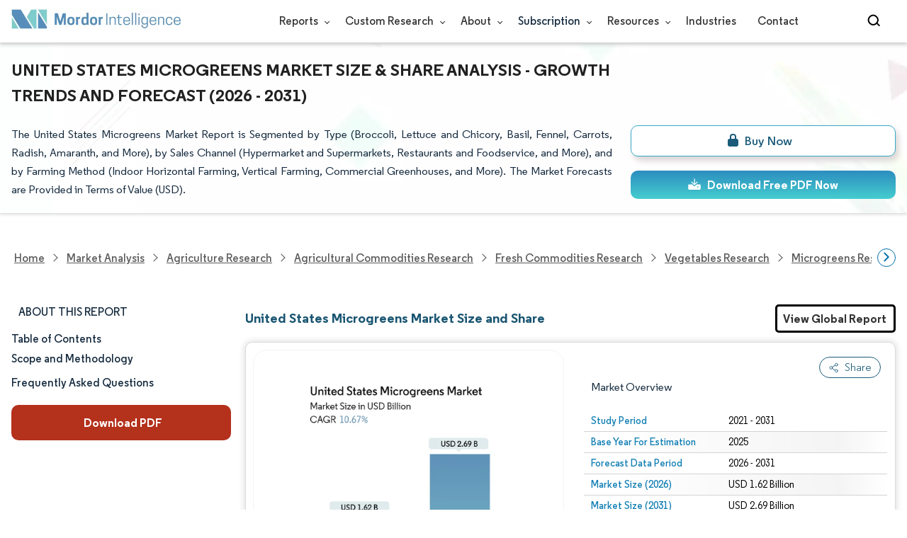

--- FILE ---
content_type: text/html; charset=utf-8
request_url: https://www.mordorintelligence.com/industry-reports/united-states-microgreens-market
body_size: 38430
content:
<!DOCTYPE html><html lang="en"><head><meta charset="utf-8"><meta name="viewport" content="width=device-width,initial-scale=1,shrink-to-fit=no"><meta http-equiv="X-UA-Compatible" content="IE=Edge"><title>US Microgreens Market Size, Share & Industry Growth Report 2026 - 2031</title><meta lang="en" name="keywords" content="United States Microgreens Market, United States Microgreens Market Size, United States Microgreens Market Share, United States Microgreens Market Analysis, United States Microgreens Market Trends, United States Microgreens Market Report, United States Microgreens Market Research, United States MicrogreensIndustry, United States MicrogreensIndustry Report"><meta name="description" content="The United States Microgreens Market worth USD 1.62 billion in 2026 is growing at a CAGR of 10.67% to reach USD 2.69 billion by 2031. Fresh Origins, LLC (Sun Capital Partners), Bowery Farming Inc., AeroFarms, Inc., Perfect Foods, Inc. and BrightFarms, Inc. (Cox Enterprises, Inc.) are the major companies operating in this market."><link rel="canonical" href="https://www.mordorintelligence.com/industry-reports/united-states-microgreens-market"><link rel="alternate" hreflang="x-default" href="https://www.mordorintelligence.com/industry-reports/united-states-microgreens-market"><link rel="alternate" hreflang="en" href="https://www.mordorintelligence.com/industry-reports/united-states-microgreens-market"><link rel="alternate" hreflang="ar" href="https://www.mordorintelligence.com/ar/industry-reports/united-states-microgreens-market"><link rel="alternate" hreflang="zh-CN" href="https://www.mordorintelligence.com/zh-CN/industry-reports/united-states-microgreens-market"><link rel="alternate" hreflang="fr" href="https://www.mordorintelligence.com/fr/industry-reports/united-states-microgreens-market"><link rel="alternate" hreflang="de" href="https://www.mordorintelligence.com/de/industry-reports/united-states-microgreens-market"><link rel="alternate" hreflang="ja" href="https://www.mordorintelligence.com/ja/industry-reports/united-states-microgreens-market"><link rel="alternate" hreflang="pt" href="https://www.mordorintelligence.com/pt/industry-reports/united-states-microgreens-market"><link rel="alternate" hreflang="ru" href="https://www.mordorintelligence.com/ru/industry-reports/united-states-microgreens-market"><link rel="alternate" hreflang="es" href="https://www.mordorintelligence.com/es/industry-reports/united-states-microgreens-market"><link rel="alternate" hreflang="vi" href="https://www.mordorintelligence.com/vi/industry-reports/united-states-microgreens-market"><link rel="preload" href="/express-img/rd-background.webp" as="image" fetchpriority="high"><link rel="preload" href="/express-img/rd-background_mobile.webp" as="image" fetchpriority="high"><link rel="preload" media="screen and (min-width: 601px)" as="font" href="/express-fonts/Regular-Bold.woff2" type="font/woff2" crossorigin><link rel="preload" media="screen and (min-width: 601px)" as="font" href="/express-fonts/Regular-Medium.woff2" type="font/woff2" crossorigin><link rel="preload" media="screen and (min-width: 601px)" as="font" href="/express-fonts/Regular-Semibold.woff2" type="font/woff2" crossorigin><link rel="preload" media="screen and (min-width: 601px)" as="font" href="/express-fonts/Regular-Regular.woff2" type="font/woff2" crossorigin><link rel="preload" href="/v1.0.1/styles/test-flashrd.min.css" as="style"><link rel="preload" href="/v1.0.1/express-stylesheets/discount-banner.css" as="style"><link rel="preload" href="/v1.0.1/express-stylesheets/flashRdsStyles/extended-template.css" as="style"><link rel="preload" href="/v1.0.1/express-js/eventDrivenImports.js" as="script"><link rel="preload" href="/v1.0.1/express-js/nonAsyncJSLCP.min.js" as="script"><script src="/v1.0.1/express-js/eventDrivenImports.js" defer="defer"></script><link rel="icon" href="https://s3.mordorintelligence.com/favicon.ico" type="image/x-icon"><meta property="og:title" content="US Microgreens Market Size, Share & Industry Growth Report 2026 - 2031"><meta property="og:image" content="https://s3.mordorintelligence.com/production/united-states-microgreens-market/market-snapshot.webp"><meta property="og:image:height" content="630"><meta property="og:image:width" content="1200"><meta property="og:description" content="The United States Microgreens Market worth USD 1.62 billion in 2026 is growing at a CAGR of 10.67% to reach USD 2.69 billion by 2031. Fresh Origins, LLC (Sun Capital Partners), Bowery Farming Inc., AeroFarms, Inc., Perfect Foods, Inc. and BrightFarms, Inc. (Cox Enterprises, Inc.) are the major companies operating in this market."><meta property="og:url" content="https://www.mordorintelligence.com/industry-reports/united-states-microgreens-market"><meta property="og:type" content="website"><meta property="og:site_name" content="Mordor Intelligence"><meta name="twitter:card" content="summary_large_image"><meta name="twitter:site" content="@MordorIntel"><meta name="twitter:creator" content="MordorIntel"><meta name="twitter:url" content="https://www.mordorintelligence.com/industry-reports/united-states-microgreens-market"><meta name="twitter:title" content="US Microgreens Market Size, Share & Industry Growth Report 2026 - 2031"><meta name="twitter:description" content="The United States Microgreens Market worth USD 1.62 billion in 2026 is growing at a CAGR of 10.67% to reach USD 2.69 billion by 2031. Fresh Origins, LLC (Sun Capital Partners), Bowery Farming Inc., AeroFarms, Inc., Perfect Foods, Inc. and BrightFarms, Inc. (Cox Enterprises, Inc.) are the major companies operating in this market."><meta name="twitter:image" content="https://s3.mordorintelligence.com/production/united-states-microgreens-market/market-snapshot.webp"><link rel="stylesheet" href="/v1.0.1/styles/test-flashrd.min.css"><link rel="stylesheet" href="/v1.0.1/express-stylesheets/discount-banner.css"><link rel="stylesheet" href="/v1.0.1/express-stylesheets/flashRdsStyles/extended-template.css"><style>h3{margin-top:.75rem}#main{margin-left:20px}.component p{text-align:justify}.component-11 ul{list-style:disc}</style><script data-cfasync="false" nonce="8ba62a09-3d10-4a2d-999e-18bc8009dde8">try{(function(w,d){!function(j,k,l,m){if(j.zaraz)console.error("zaraz is loaded twice");else{j[l]=j[l]||{};j[l].executed=[];j.zaraz={deferred:[],listeners:[]};j.zaraz._v="5874";j.zaraz._n="8ba62a09-3d10-4a2d-999e-18bc8009dde8";j.zaraz.q=[];j.zaraz._f=function(n){return async function(){var o=Array.prototype.slice.call(arguments);j.zaraz.q.push({m:n,a:o})}};for(const p of["track","set","debug"])j.zaraz[p]=j.zaraz._f(p);j.zaraz.init=()=>{var q=k.getElementsByTagName(m)[0],r=k.createElement(m),s=k.getElementsByTagName("title")[0];s&&(j[l].t=k.getElementsByTagName("title")[0].text);j[l].x=Math.random();j[l].w=j.screen.width;j[l].h=j.screen.height;j[l].j=j.innerHeight;j[l].e=j.innerWidth;j[l].l=j.location.href;j[l].r=k.referrer;j[l].k=j.screen.colorDepth;j[l].n=k.characterSet;j[l].o=(new Date).getTimezoneOffset();if(j.dataLayer)for(const t of Object.entries(Object.entries(dataLayer).reduce((u,v)=>({...u[1],...v[1]}),{})))zaraz.set(t[0],t[1],{scope:"page"});j[l].q=[];for(;j.zaraz.q.length;){const w=j.zaraz.q.shift();j[l].q.push(w)}r.defer=!0;for(const x of[localStorage,sessionStorage])Object.keys(x||{}).filter(z=>z.startsWith("_zaraz_")).forEach(y=>{try{j[l]["z_"+y.slice(7)]=JSON.parse(x.getItem(y))}catch{j[l]["z_"+y.slice(7)]=x.getItem(y)}});r.referrerPolicy="origin";r.src="/cdn-cgi/zaraz/s.js?z="+btoa(encodeURIComponent(JSON.stringify(j[l])));q.parentNode.insertBefore(r,q)};["complete","interactive"].includes(k.readyState)?zaraz.init():j.addEventListener("DOMContentLoaded",zaraz.init)}}(w,d,"zarazData","script");window.zaraz._p=async d$=>new Promise(ea=>{if(d$){d$.e&&d$.e.forEach(eb=>{try{const ec=d.querySelector("script[nonce]"),ed=ec?.nonce||ec?.getAttribute("nonce"),ee=d.createElement("script");ed&&(ee.nonce=ed);ee.innerHTML=eb;ee.onload=()=>{d.head.removeChild(ee)};d.head.appendChild(ee)}catch(ef){console.error(`Error executing script: ${eb}\n`,ef)}});Promise.allSettled((d$.f||[]).map(eg=>fetch(eg[0],eg[1])))}ea()});zaraz._p({"e":["(function(w,d){})(window,document)"]});})(window,document)}catch(e){throw fetch("/cdn-cgi/zaraz/t"),e;};</script></head><body><header id="header" class="site-header-wrapper"><div id="regular-rd" class="container new-nav-container" style="height:60px"><div class="logo-nav-button"><button class="menu-toggle-button" style="margin-right:10px" aria-label="menu-toggle-icon"><span class="bar"></span> <span class="bar"></span> <span class="bar"></span></button> <a href="https://www.mordorintelligence.com" class="img-d" title="Go to Mordor's home page" aria-label="Visit Mordor's home page"><img loading="eager" fetchpriority="high" src="/express-img/optimize-imgs/mordor_logo_optimize.webp" width="240" height="30" class="updated-desktop-logo" alt="logo"> </a><a href="https://www.mordorintelligence.com" class="img-m" title="Go to Mordor's home page" aria-label="Visit Mordor's home page"><img loading="eager" fetchpriority="high" src="/express-img/optimize-imgs/mordor_mobile_logo.webp" height="40" width="70" class="updated-mobile-logo-new" alt="logo" style="object-fit:contain"></a></div><nav id="navigations-bar" role="navigation" class="nav-items-container"><ul class="nav-items"><li class="nav-item has-dropdown store-item"><a href="https://www.mordorintelligence.com/market-analysis">Reports <span class="drop_arrow"></span></a><ul class="dropdown dropdown-big"><li class="dropdown-nav-item"><a href="https://www.mordorintelligence.com/market-analysis/aerospace-defense" target="_blank">Aerospace &amp; Defense</a></li><li class="dropdown-nav-item"><a href="https://www.mordorintelligence.com/market-analysis/agriculture" target="_blank">Agriculture</a></li><li class="dropdown-nav-item"><a href="https://www.mordorintelligence.com/market-analysis/animal-nutrition" target="_blank">Animal Nutrition &amp; Wellness</a></li><li class="dropdown-nav-item"><a href="https://www.mordorintelligence.com/market-analysis/automotive" target="_blank">Automotive</a></li><li class="dropdown-nav-item"><a href="https://www.mordorintelligence.com/market-analysis/chemicals-materials" target="_blank">Chemicals &amp; Materials</a></li><li class="dropdown-nav-item"><a href="https://www.mordorintelligence.com/market-analysis/consumer-goods-and-services" target="_blank">Consumer Goods and Services</a></li><li class="dropdown-nav-item"><a href="https://www.mordorintelligence.com/market-analysis/energy-power" target="_blank">Energy &amp; Power</a></li><li class="dropdown-nav-item"><a href="https://www.mordorintelligence.com/market-analysis/financial-services-and-investment-intelligence" target="_blank">Financial Services and Investment Intelligence</a></li><li class="dropdown-nav-item"><a href="https://www.mordorintelligence.com/market-analysis/food-beverage" target="_blank">Food &amp; Beverage</a></li><li class="dropdown-nav-item"><a href="https://www.mordorintelligence.com/market-analysis/healthcare" target="_blank">Healthcare</a></li><li class="dropdown-nav-item"><a href="https://www.mordorintelligence.com/market-analysis/home-property-improvement" target="_blank">Home and Property Improvement</a></li><li class="dropdown-nav-item"><a href="https://www.mordorintelligence.com/market-analysis/hospitality-and-tourism" target="_blank">Hospitality and Tourism</a></li><li class="dropdown-nav-item"><a href="https://www.mordorintelligence.com/market-analysis/logistics" target="_blank">Logistics</a></li><li class="dropdown-nav-item"><a href="https://www.mordorintelligence.com/market-analysis/manufacturing-products-and-services" target="_blank">Manufacturing Products and Services</a></li><li class="dropdown-nav-item"><a href="https://www.mordorintelligence.com/market-analysis/packaging" target="_blank">Packaging</a></li><li class="dropdown-nav-item"><a href="https://www.mordorintelligence.com/market-analysis/professional-and-commercial-services" target="_blank">Professional and Commercial Services</a></li><li class="dropdown-nav-item"><a href="https://www.mordorintelligence.com/market-analysis/real-estate-and-construction" target="_blank">Real Estate and Construction</a></li><li class="dropdown-nav-item"><a href="https://www.mordorintelligence.com/market-analysis/retail" target="_blank">Retail</a></li><li class="dropdown-nav-item"><a href="https://www.mordorintelligence.com/market-analysis/technology-media-and-telecom" target="_blank">Technology, Media and Telecom</a></li></ul></li><li class="nav-item has-dropdown has-mobile-dropdown store-item cr-items"><a href="https://www.mordorintelligence.com/custom-research">Custom Research <span class="drop_arrow"></span></a><ul class="dropdown mobile-dropdown cr-dropdown"><li class="dropdown-nav-item" style="width:270px;margin-bottom:6px"><div style="display:flex;align-items:center"><a href="https://www.mordorintelligence.com/custom-research" onclick='localStorage.setItem("tabId","Market & Industry Intelligence"),localStorage.setItem("scrollId","custom-research-offering")' target="_blank">Market & Industry Intelligence</a></div></li><li class="dropdown-nav-item" style="width:270px;margin-bottom:6px"><div style="display:flex;align-items:center"><a href="https://www.mordorintelligence.com/custom-research" onclick='localStorage.setItem("tabId","Customer & Partner Intelligence"),localStorage.setItem("scrollId","custom-research-offering")' target="_blank">Customer & Partner Intelligence</a></div></li><li class="dropdown-nav-item" style="width:270px;margin-bottom:6px"><div style="display:flex;align-items:center"><a href="https://www.mordorintelligence.com/custom-research" onclick='localStorage.setItem("tabId","Product & Pricing Insights"),localStorage.setItem("scrollId","custom-research-offering")' target="_blank">Product & Pricing Insights</a></div></li><li class="dropdown-nav-item" style="width:270px;margin-bottom:6px"><div style="display:flex;align-items:center"><a href="https://www.mordorintelligence.com/custom-research" onclick='localStorage.setItem("tabId","Competitive & Investment Intelligence"),localStorage.setItem("scrollId","custom-research-offering")' target="_blank">Competitive & Investment Intelligence</a></div></li><li class="dropdown-nav-item" style="width:270px;margin-bottom:4px"><div style="display:flex;align-items:center"><a href="https://www.mordorintelligence.com/custom-research" onclick='localStorage.setItem("tabId","Primary Research and Data Services"),localStorage.setItem("scrollId","custom-research-offering")' target="_blank">Primary Research and Data Services</a></div></li></ul><span class="mobile-drop drop_arrow"></span></li><li class="nav-item has-dropdown has-mobile-dropdown store-item about-items"><a href="https://www.mordorintelligence.com/about-us">About <span class="drop_arrow"></span></a><ul class="dropdown mobile-dropdown about-drowpdown" style="min-width:200px"><li class="dropdown-nav-item" style="margin-bottom:5px"><a href="https://www.mordorintelligence.com/about-us/our-team" target="_blank">Our Team</a></li><li class="dropdown-nav-item" style="margin-bottom:5px"><a href="https://www.mordorintelligence.com/about-us/clients" target="_blank">Our Clients</a></li><li class="dropdown-nav-item" style="margin-bottom:5px"><a href="https://www.mordorintelligence.com/about-us/partners" target="_blank">Our Partners</a></li><li class="dropdown-nav-item" style="margin-bottom:5px"><a href="https://www.mordorintelligence.com/about-us/media" target="_blank">Media</a></li><li class="dropdown-nav-item" style="margin-bottom:5px"><a href="https://www.mordorintelligence.com/about-us/csr" target="_blank">Social Responsibility</a></li><li class="dropdown-nav-item" style="margin-bottom:5px"><a href="https://www.mordorintelligence.com/about-us/awards" target="_blank">Awards &amp; Recognition</a></li><li class="dropdown-nav-item" style="margin-bottom:5px"><a href="https://www.mordorintelligence.com/about-us/faqs" target="_blank">FAQs</a></li><li class="dropdown-nav-item" style="margin-bottom:5px"><a href="https://www.mordorintelligence.com/careers" target="_blank">Careers</a></li></ul><span class="mobile-drop drop_arrow"></span></li><li class="nav-item has-dropdown has-mobile-dropdown store-item sbsc-items" style="font-family:regular_semibold">Subscription <span class="drop_arrow"></span><ul class="dropdown mobile-dropdown sbsc-dropdown" style="min-width:200px"><li class="dropdown-nav-item" style="margin-bottom:5px;width:230px"><a href="https://www.mordorintelligence.com/synapse?utm_source=top_navigation" target="_blank">Market Research Subscription</a></li><li class="dropdown-nav-item" style="margin-bottom:5px;width:230px"><a href="https://www.mordorintelligence.com/data-center-intelligence-database?utm_source=top_navigation" target="_blank">Data Center Intelligence</a></li></ul><span class="mobile-drop drop_arrow"></span></li><li class="nav-item has-dropdown has-mobile-dropdown store-item resource-items"><a href="https://www.mordorintelligence.com/signal">Resources <span class="drop_arrow"></span></a><ul class="dropdown mobile-dropdown resources-dropdown" style="min-width:200px"><li class="dropdown-nav-item" style="margin-bottom:5px"><a href="https://www.mordorintelligence.com/signal/insights" target="_blank">Insights</a></li><li class="dropdown-nav-item" style="margin-bottom:5px"><a href="https://www.mordorintelligence.com/signal/case-studies" target="_blank">Case Studies</a></li></ul><span class="mobile-drop drop_arrow"></span></li><li class="nav-item"><a href="https://www.mordorintelligence.com/industries" target="_blank">Industries</a></li><li class="nav-item"><a href="https://www.mordorintelligence.com/contact-us">Contact</a></li><li class="nav-item phone-no"><a href="tel:16177652493"><svg xmlns="http://www.w3.org/2000/svg" width="15" height="15" viewBox="0 0 24 24"><path d="M21.384,17.752a2.108,2.108,0,0,1-.522,3.359,7.543,7.543,0,0,1-5.476.642C10.5,20.523,3.477,13.5,2.247,8.614a7.543,7.543,0,0,1,.642-5.476,2.108,2.108,0,0,1,3.359-.522L8.333,4.7a2.094,2.094,0,0,1,.445,2.328A3.877,3.877,0,0,1,8,8.2c-2.384,2.384,5.417,10.185,7.8,7.8a3.877,3.877,0,0,1,1.173-.781,2.092,2.092,0,0,1,2.328.445Z"/></svg> +1 617-765-2493</a></li></ul></nav><div class="d-flex search-box"><input id="search" name="search" class="search-reports-input" placeholder="Search Reports..." autocomplete="off"> <button class="open-search-button" aria-label="Open-search" id="clicked-on-search" style="margin-right:10px;padding-top:14px"><span class="search_open_icon"></span></button> <button class="close-search-button" aria-label="Close-search"><svg width="16" height="16" viewBox="0 0 24 24" fill="none" xmlns="http://www.w3.org/2000/svg"><line x1="4" y1="4" x2="20" y2="20" stroke="black" stroke-width="3" stroke-linecap="round"></line><line x1="4" y1="20" x2="20" y2="4" stroke="black" stroke-width="3" stroke-linecap="round"></line></svg></button></div></div></header><script>document.addEventListener("DOMContentLoaded",function(){const e=document.querySelector(".menu-toggle-button"),t=document.querySelector(".search-box"),n=document.querySelector(".nav-items-container"),s=document.querySelector(".open-search-button"),o=document.querySelector(".close-search-button"),r=document.querySelector(".search-reports-input"),l=document.querySelectorAll(".mobile-drop"),d=document.querySelectorAll(".has-mobile-dropdown"),a=document.getElementsByClassName("dropdown"),i=e;i&&(i.setAttribute("aria-controls","main-navigation"),i.setAttribute("aria-expanded","false"),i.addEventListener("click",function(){const e="true"===i.getAttribute("aria-expanded");i.setAttribute("aria-expanded",String(!e))})),d[1].addEventListener("mouseenter",()=>{a[2].style.setProperty("display","flex","important")}),d[1].addEventListener("mouseleave",()=>{a[2].style.display="none"}),l[1].addEventListener("mouseenter",()=>{a[2].style.setProperty("display","flex","important")}),l[1].addEventListener("mouseleave",()=>{a[2].style.display="none"}),e.addEventListener("click",()=>{e.classList.toggle("active"),n.classList.toggle("active"),"none"===t.style.display?t.style.display="block":t.style.display="none"}),e.addEventListener("keydown",t=>{"Enter"!==t.key&&" "!==t.key||(t.preventDefault(),e.click())}),s.addEventListener("click",()=>{r.classList.add("active"),s.style.display="none",o.style.display="inline",r.focus()}),o.addEventListener("click",()=>{r.classList.remove("active"),s.style.display="inline",o.style.display="none",r.value=""}),document.addEventListener("click",e=>{r.contains(e.target)||s.contains(e.target)||o.contains(e.target)||(r.classList.remove("active"),s.style.display="inline",o.style.display="none",r.value="")});const c=document.querySelector(".cr-items"),y=document.querySelector(".cr-dropdown");c.addEventListener("mouseenter",()=>{y.style.setProperty("display","flex","important")}),c.addEventListener("mouseleave",()=>{y.style.display="none"});const u=document.querySelector(".resource-items"),m=document.querySelector(".resources-dropdown");u.addEventListener("mouseenter",()=>{m.style.setProperty("display","flex","important")}),u.addEventListener("mouseleave",()=>{m.style.display="none"});const p=document.querySelector(".sbsc-items"),v=document.querySelector(".sbsc-dropdown");p.addEventListener("mouseenter",()=>{v.style.setProperty("display","flex","important")}),p.addEventListener("mouseleave",()=>{v.style.display="none"})})</script><div class="flex rd-heading-section rd-banner"><div class="flex container rd-header"><div class="flex intro-info"><h1 class="report-title">United States Microgreens Market Size & Share Analysis - Growth Trends and Forecast (2026 - 2031)</h1><p class="short-description">The United States Microgreens Market Report is Segmented by Type (Broccoli, Lettuce and Chicory, Basil, Fennel, Carrots, Radish, Amaranth, and More), by Sales Channel (Hypermarket and Supermarkets, Restaurants and Foodservice, and More), and by Farming Method (Indoor Horizontal Farming, Vertical Farming, Commercial Greenhouses, and More). The Market Forecasts are Provided in Terms of Value (USD).</p><div class="flex report-action-buttons"></div></div></div><div class="bottom-shadow"></div></div><style>.breadcrumb-wrapper{max-width:1280px;display:flex;align-items:center;position:relative;margin-bottom:1rem!important;margin-top:-2rem!important;padding:0 1rem!important}.breadcrumb-container{display:flex;align-items:center;gap:8px;overflow-x:auto;white-space:nowrap;scroll-behavior:smooth;scrollbar-width:none;-ms-overflow-style:none;flex:1;flex-wrap:nowrap;justify-content:start!important;margin-bottom:0!important;margin-top:0!important;padding:0!important}.breadcrumb-container::-webkit-scrollbar{display:none}.breadcrumb_arrow{flex-shrink:0}.breadcrumb-btn{background:#fff;cursor:pointer;padding:0!important;font-size:14px;user-select:none;display:none;border:1px solid rgb(0 111 171);border-radius:50%;width:26px;height:26px}.breadcrumb-btn.left{margin-right:.5rem!important}.breadcrumb-btn.right{margin-left:.5rem!important}.breadcrumb-btn svg{margin:0!important}.breadcrumb-btn:hover{background:#f3f4f6}</style><div class="breadcrumb-wrapper container mx-auto"><button class="breadcrumb-btn left" aria-label="Scroll left"><svg xmlns="http://www.w3.org/2000/svg" width="22" height="22" viewBox="0 0 24 24" fill="none" stroke="currentColor" stroke-width="2" stroke-linecap="round" stroke-linejoin="round" class="lucide lucide-chevron-left text-Primary-Blue-950" aria-hidden="true" style="color:rgb(0 111 171)"><path d="m15 18-6-6 6-6"></path></svg></button><nav role="navigation" aria-label="Breadcrumb" class="breadcrumb-container container mx-auto breadcrumb"><a href="https://www.mordorintelligence.com" target="_blank"><span>Home</span></a> <span class="breadcrumb_arrow"></span> <a href="https://www.mordorintelligence.com/market-analysis" target="_blank"><span>Market Analysis</span> </a><span class="breadcrumb_arrow"></span> <a href="https://www.mordorintelligence.com/market-analysis/agriculture" target="_blank"><span>Agriculture Research </span></a><span class="breadcrumb_arrow"></span> <a href="https://www.mordorintelligence.com/market-analysis/agricultural-commodities" target="_blank"><span>Agricultural Commodities Research </span></a><span class="breadcrumb_arrow"></span> <a href="https://www.mordorintelligence.com/market-analysis/fresh-commodities" target="_blank"><span>Fresh Commodities Research </span></a><span class="breadcrumb_arrow"></span> <a href="https://www.mordorintelligence.com/market-analysis/vegetables" target="_blank"><span>Vegetables Research </span></a><span class="breadcrumb_arrow"></span> <a href="https://www.mordorintelligence.com/market-analysis/microgreens" target="_blank"><span>Microgreens Research </span></a><span class="breadcrumb_arrow"></span> <a href="https://www.mordorintelligence.com/industry-reports/united-states-microgreens-market" target="_blank"><span class="last">United States Microgreens Market</span></a></nav><button class="breadcrumb-btn right" aria-label="Scroll right"><svg xmlns="http://www.w3.org/2000/svg" width="22" height="22" viewBox="0 0 24 24" fill="none" stroke="currentColor" stroke-width="2" stroke-linecap="round" stroke-linejoin="round" class="lucide lucide-chevron-right text-Primary-Blue-950" aria-hidden="true" style="color:rgb(0 111 171)"><path d="m9 18 6-6-6-6"></path></svg></button></div><script>const breadcrumb=document.querySelector(".breadcrumb-container"),leftBtn=document.querySelector(".breadcrumb-btn.left"),rightBtn=document.querySelector(".breadcrumb-btn.right"),SCROLL_AMOUNT=200;function updateBreadcrumbArrows(){const e=breadcrumb.scrollLeft<=10,r=Math.ceil(breadcrumb.scrollLeft+breadcrumb.clientWidth)>=breadcrumb.scrollWidth-1;leftBtn.style.display=e?"none":"block",rightBtn.style.display=r?"none":"block"}leftBtn.addEventListener("click",()=>{breadcrumb.scrollBy({left:-200,behavior:"smooth"})}),rightBtn.addEventListener("click",()=>{breadcrumb.scrollBy({left:200,behavior:"smooth"})}),breadcrumb.addEventListener("scroll",updateBreadcrumbArrows),window.addEventListener("load",()=>{breadcrumb.scrollLeft=0,updateBreadcrumbArrows()}),window.addEventListener("resize",updateBreadcrumbArrows)</script><div id="container" class="container flex justify-between align-start main-container-wrapper"><aside class="toc-navigation flex-25"><nav role="navigation" class="rd-page-navigation"><ul class="main-nav-list"><li><span class="about-report-link" style="font-family:regular_semibold">About This Report</span><ul class="about-report-menu"><li class="nav-links-rd" data-section="market_snapshot">Market Size & Share</li><li class="nav-links-rd" data-section="market_overview">Market Analysis</li><li class="nav-links-rd" data-section="key_market_trends">Trends and Insights</li><li class="nav-links-rd" data-section="segment_analysis">Segment Analysis</li><li class="nav-links-rd" data-section="geography_analysis">Geography Analysis</li><li class="nav-links-rd" data-section="competitive_landscape">Competitive Landscape</li><li class="nav-links-rd" data-section="major_players">Major Players</li><li class="nav-links-rd" data-section="recent_developments">Industry Developments</li></ul></li><li class="nav-links-rd" id="clicked-on-toc" style="font-family:regular_semibold" data-section="table-of-content-section">Table of Contents</li><li class="nav-links-rd" style="font-family:regular_semibold" data-section="research-methodology">Scope and Methodology</li><li class="nav-links-rd" style="font-family:regular_semibold;margin-top:10px" data-section="frequently-asked-questions-section">Frequently Asked Questions</li></ul><button class="static-free-sample-btn req-samplepopup main-download-samplebtn rd-nav-lead-form downloadSampleDesktopMobile abndn-frm-op" data-target-frm="DOWNLOAD-FREE-SAMPLE-DIALOG" data-but-type="main-section-sample" data-toggle="modal" data-target="#downloadSampleModal" id="download-sample-left" style="height:50px;--left-download-sample-button-text:'Download PDF'"><i class="fa-solid fa-download" style="margin-right:4px"></i> <span style="font-size:16px;font-family:regular_bold;font-weight:300" class="cta-submit">Download PDF</span></button></nav></aside><main role="main" id="main" class="flex-74"><section id="market_snapshot" class="component component-1" style="position:relative"><div class="page-content_selectBox global-report-btn"><h2 id="component-heading-1" class="component-heading margin">United States Microgreens Market Size and Share</h2></div><div id="component-1" class="market-snapshot-wrapper flex justify-between align-stretch"><div class="overview-points-list flex-49 share-feature-end"><p class="market-snapshot-table-heading" role="heading" aria-level="3">Market Overview</p><table style="width:100%" class="table-top-no-margin"><tbody><tr class="overview-points"><th class="overview-label" scope="row">Study Period</th><td class="overview-value">2021 - 2031</td></tr><tr class="overview-points"><th class="overview-label" scope="row">Base Year For Estimation</th><td class="overview-value">2025</td></tr><tr class="overview-points"><th class="overview-label" scope="row">Forecast Data Period</th><td class="overview-value">2026 - 2031</td></tr><tr class="overview-points"><th class="overview-label" scope="row">Market Size (2026)</th><td class="overview-value">USD 1.62 Billion</td></tr><tr class="overview-points"><th class="overview-label" scope="row">Market Size (2031)</th><td class="overview-value">USD 2.69 Billion</td></tr><tr class="overview-points"><th class="overview-label" scope="row">Growth Rate (2026 - 2031)</th><td class="overview-value">10.67% CAGR</td></tr><tr class="overview-points"><th class="overview-label" scope="row">Market Concentration</th><td class="overview-value">Medium</td></tr><tr class="overview-points"><td class="key-player-images" colspan="2"><h3 class="snapshop-logos-title">Major Players</h3><picture><source media="(min-width: 1024px)" srcset="https://s3.mordorintelligence.com/united-states-microgreens-market/united-states-microgreens-market-1767772663581-major-players.webp 250w" sizes="(min-width: 1024px) 250px"><source media="(min-width: 768px)" srcset="https://s3.mordorintelligence.com/united-states-microgreens-market/united-states-microgreens-market-1767772663581-major-players.webp 250w" sizes="(min-width: 768px) 250px"><source media="(max-width: 767px)" srcset="https://s3.mordorintelligence.com/united-states-microgreens-market/united-states-microgreens-market-1767772663581-major-players.webp 100w" sizes="(max-width: 767px) 100vw"><img class="embed-code-context market-players rd-img" loading="lazy" src="https://s3.mordorintelligence.com/united-states-microgreens-market/united-states-microgreens-market-1767772663581-major-players.webp" alt="Major players in United States Microgreens industry" width="250" height="141" style="object-fit:contain"></picture><p class="major-player-disclaimer mt-1" style="margin-bottom:5px">*Disclaimer: Major Players sorted in no particular order</p><p class="cc-attribution major-player-disclaimer visually-hidden">Image © Mordor Intelligence. Reuse requires attribution under CC BY 4.0.</p></td></tr></tbody></table></div><figure class="market-summary-graph flex-49" style="flex-direction:column;align-items:center"><picture class="embed-code-context"><source type="image/webp" media="(min-width: 1500px)" srcset="https://s3.mordorintelligence.com/united-states-microgreens-market/united-states-microgreens-market-size-image-1767702302936.webp"><source type="image/webp" media="(min-width: 1220px)" srcset="https://s3.mordorintelligence.com/united-states-microgreens-market/united-states-microgreens-market-size-image-1767702302936.webp"><source type="image/webp" media="(min-width: 768px)" srcset="https://s3.mordorintelligence.com/united-states-microgreens-market/united-states-microgreens-market-size-image-1767702302936.webp"><source type="image/webp" media="(min-width: 1px)" srcset="https://s3.mordorintelligence.com/united-states-microgreens-market/united-states-microgreens-market-size-image-1767702302936.webp"><img class="rd-img market-size-graph" id="market-summary-graph-image" loading="lazy" width="300" height="390" style="object-fit:contain" src="https://s3.mordorintelligence.com/united-states-microgreens-market/united-states-microgreens-market-size-image-1767702302936.webp" alt="United States Microgreens Market (2026 - 2031)"></picture><figcaption class="cc-attribution mt-1 visually-hidden" style="margin-top:10px;font-size:12px;padding:0 10px 10px">Image © Mordor Intelligence. Reuse requires attribution under CC BY 4.0.</figcaption></figure></div><div class="parent-child-wrap"><a href="https://www.mordorintelligence.com/industry-reports/microgreens-market" target="_blank" class="view-global-acnhor">View Global Report</a></div></section><div id="interactive-market-size-skeleton"></div><section id="market_overview" class="component component-2 discount-banner-show-trigger"><h2 class="component-heading-2 component-heading">United States Microgreens Market Analysis by Mordor Intelligence</h2><p></p><p class="component-subheading"></p><p>The United States microgreens market is projected to grow from USD 1.62 billion in 2026 to USD 2.69 billion by 2031, representing a compound annual growth rate (CAGR) of 10.67%. Advancements in protected cultivation technologies drive this growth, as well as the increasing adoption of functional foods and cost reductions achieved through automation. Vertical farming makes a significant contribution to national output, underscoring its importance in meeting urban demand while conserving resources such as land and water. Broccoli microgreens lead the market, supported by studies linking glucoraphanin content to sulforaphane bioavailability, which appeals to premium consumers and product developers. Retailers are expanding private-label offerings, while online grocery platforms are reducing the time from harvest to table to just a few hours, ensuring fresher products and minimizing waste. Despite challenges such as energy price fluctuations and food safety compliance, the integration of artificial intelligence (AI) controls, renewable energy contracts, and federal grants is helping to stabilize margins and attract new investments.</p><div class="key-take-ways-wrap"><p class="component-subheading">Key Report Takeaways</p><ul><li>By type, broccoli microgreens led with 24.1% of the United States microgreens market share in 2025, and amaranth microgreens are projected to expand at a 12.8% CAGR through 2031.</li><li>By sales channel, hypermarkets and supermarkets captured 33.6% of the United States microgreens market size in 2025, while online grocery sales are projected to advance at a 10.2% CAGR through 2031.</li><li>By farming method, vertical farming accounted for 40.3% of the 2025 capacity and is forecasted to grow at an 11.4% CAGR through 2031.</li><li>The top five players, Fresh Origins, LLC (Sun Capital Partners), AeroFarms, Inc., Bowery Farming, Inc., Perfect Foods, Inc., and BrightFarms, Inc. (Cox Enterprises, Inc.), together accounted for a majority of market share in 2025.</li></ul></div><p class="analysis-note" style="margin-top:10px">Note: Market size and forecast figures in this report are generated using Mordor Intelligence’s proprietary estimation framework, updated with the latest available data and insights as of January 2026.</p></section><section id="key_market_trends" class="component component-3"><h2 class="component-heading-3 component-heading">United States Microgreens Market Trends and Insights</h2><div class="table-container mt-5 unconventional-table-container"><div class="table-responsive table-responsive-extended align-note-source-left"><p role="heading" aria-level="3" class="extended-table-heading">Drivers Impact Analysis</p><table class="impact-table" id="drivers-impact-analysis-67"><thead><tr><th class="table-data-head" scope="col">Driver</th><th class="table-data-head" scope="col">(~) % Impact on CAGR Forecast</th><th class="table-data-head" scope="col">Geographic Relevance</th><th class="table-data-head" scope="col">Impact Timeline</th></tr></thead><tbody><tr class="driver accordion-row accodion-row-67 active"><td data-label="
   Driver
   " class="accordion-toogle-action"><span class="accordion-toggle"><span>Accelerated shift toward protected cultivation infrastructure</span> <span class="accordion-icon"><svg xmlns="http://www.w3.org/2000/svg" xml:space="preserve" width="18" height="18" x="0" y="0" version="1.1" viewBox="0 0 512 512"><path fill="#A5BDD2" d="M98.9 184.7l1.8 2.1 136 156.5c4.6 5.3 11.5 8.6 19.2 8.6 7.7 0 14.6-3.4 19.2-8.6L411 187.1l2.3-2.6c1.7-2.5 2.7-5.5 2.7-8.7 0-8.7-7.4-15.8-16.6-15.8H112.6c-9.2 0-16.6 7.1-16.6 15.8 0 3.3 1.1 6.4 2.9 8.9z"></path></svg></span></span></td><td data-label="
   (~)
   % Impact on CAGR Forecast
   "><span>+1.9%</span></td><td data-label="
   Geographic
   Relevance
   "><span>Pennsylvania, New York, California, and Ohio</span></td><td data-label="
   Impact
   Timeline
   "><span>Medium term (2–4 years)</span></td></tr><tr class="driver accordion-row accodion-row-67"><td data-label="
   Driver
   " class="accordion-toogle-action"><span class="accordion-toggle"><span>Rising demand from health-conscious consumers and functional-food brands</span> <span class="accordion-icon"><svg xmlns="http://www.w3.org/2000/svg" xml:space="preserve" width="18" height="18" x="0" y="0" version="1.1" viewBox="0 0 512 512"><path fill="#A5BDD2" d="M98.9 184.7l1.8 2.1 136 156.5c4.6 5.3 11.5 8.6 19.2 8.6 7.7 0 14.6-3.4 19.2-8.6L411 187.1l2.3-2.6c1.7-2.5 2.7-5.5 2.7-8.7 0-8.7-7.4-15.8-16.6-15.8H112.6c-9.2 0-16.6 7.1-16.6 15.8 0 3.3 1.1 6.4 2.9 8.9z"></path></svg></span></span></td><td data-label="
   (~)
   % Impact on CAGR Forecast
   "><span>+1.8%</span></td><td data-label="
   Geographic
   Relevance
   "><span>Major coastal and urban metros nationwide</span></td><td data-label="
   Impact
   Timeline
   "><span>Short term (≤2 years)</span></td></tr><tr class="driver accordion-row accodion-row-67"><td data-label="
   Driver
   " class="accordion-toogle-action"><span class="accordion-toggle"><span>Expansion of farm-to-table restaurant partnerships</span> <span class="accordion-icon"><svg xmlns="http://www.w3.org/2000/svg" xml:space="preserve" width="18" height="18" x="0" y="0" version="1.1" viewBox="0 0 512 512"><path fill="#A5BDD2" d="M98.9 184.7l1.8 2.1 136 156.5c4.6 5.3 11.5 8.6 19.2 8.6 7.7 0 14.6-3.4 19.2-8.6L411 187.1l2.3-2.6c1.7-2.5 2.7-5.5 2.7-8.7 0-8.7-7.4-15.8-16.6-15.8H112.6c-9.2 0-16.6 7.1-16.6 15.8 0 3.3 1.1 6.4 2.9 8.9z"></path></svg></span></span></td><td data-label="
   (~)
   % Impact on CAGR Forecast
   "><span>+1.2%</span></td><td data-label="
   Geographic
   Relevance
   "><span>Chicago, New York, San Francisco, and Portland</span></td><td data-label="
   Impact
   Timeline
   "><span>Medium term (2–4 years)</span></td></tr><tr class="driver accordion-row accodion-row-67"><td data-label="
   Driver
   " class="accordion-toogle-action"><span class="accordion-toggle"><span>Supermarket private-label roll-outs boosting retail shelf space</span> <span class="accordion-icon"><svg xmlns="http://www.w3.org/2000/svg" xml:space="preserve" width="18" height="18" x="0" y="0" version="1.1" viewBox="0 0 512 512"><path fill="#A5BDD2" d="M98.9 184.7l1.8 2.1 136 156.5c4.6 5.3 11.5 8.6 19.2 8.6 7.7 0 14.6-3.4 19.2-8.6L411 187.1l2.3-2.6c1.7-2.5 2.7-5.5 2.7-8.7 0-8.7-7.4-15.8-16.6-15.8H112.6c-9.2 0-16.6 7.1-16.6 15.8 0 3.3 1.1 6.4 2.9 8.9z"></path></svg></span></span></td><td data-label="
   (~)
   % Impact on CAGR Forecast
   "><span>+1.5%</span></td><td data-label="
   Geographic
   Relevance
   "><span>Nationwide with leadership by Whole Foods, Kroger, Albertsons, and Walmart</span></td><td data-label="
   Impact
   Timeline
   "><span>Short term (≤2 years)</span></td></tr><tr class="driver accordion-row accodion-row-67"><td data-label="
   Driver
   " class="accordion-toogle-action"><span class="accordion-toggle"><span>Surging adoption of freeze-dried microgreens as nutrient concentrates</span> <span class="accordion-icon"><svg xmlns="http://www.w3.org/2000/svg" xml:space="preserve" width="18" height="18" x="0" y="0" version="1.1" viewBox="0 0 512 512"><path fill="#A5BDD2" d="M98.9 184.7l1.8 2.1 136 156.5c4.6 5.3 11.5 8.6 19.2 8.6 7.7 0 14.6-3.4 19.2-8.6L411 187.1l2.3-2.6c1.7-2.5 2.7-5.5 2.7-8.7 0-8.7-7.4-15.8-16.6-15.8H112.6c-9.2 0-16.6 7.1-16.6 15.8 0 3.3 1.1 6.4 2.9 8.9z"></path></svg></span></span></td><td data-label="
   (~)
   % Impact on CAGR Forecast
   "><span>+0.8%</span></td><td data-label="
   Geographic
   Relevance
   "><span>Domestic with export potential to Canada and Mexico</span></td><td data-label="
   Impact
   Timeline
   "><span>Long term (≥4 years)</span></td></tr><tr class="driver accordion-row accodion-row-67"><td data-label="
   Driver
   " class="accordion-toogle-action"><span class="accordion-toggle"><span>AI-driven yield-optimization platforms lowering unit costs</span> <span class="accordion-icon"><svg xmlns="http://www.w3.org/2000/svg" xml:space="preserve" width="18" height="18" x="0" y="0" version="1.1" viewBox="0 0 512 512"><path fill="#A5BDD2" d="M98.9 184.7l1.8 2.1 136 156.5c4.6 5.3 11.5 8.6 19.2 8.6 7.7 0 14.6-3.4 19.2-8.6L411 187.1l2.3-2.6c1.7-2.5 2.7-5.5 2.7-8.7 0-8.7-7.4-15.8-16.6-15.8H112.6c-9.2 0-16.6 7.1-16.6 15.8 0 3.3 1.1 6.4 2.9 8.9z"></path></svg></span></span></td><td data-label="
   (~)
   % Impact on CAGR Forecast
   "><span>+1.6%</span></td><td data-label="
   Geographic
   Relevance
   "><span>Large-scale vertical farms nationwide</span></td><td data-label="
   Impact
   Timeline
   "><span>Medium term (2–4 years)</span></td></tr></tbody><tfoot><tr class="table-source table-note-source table-text-align-left" style="border:none"><td colspan="4"><small>Source: Mordor Intelligence</small></td></tr></tfoot></table></div></div><p class="component-subheading">Accelerated Shift Toward Protected Cultivation Infrastructure</p><p>Federal and state incentive programs are allocating significant funding to greenhouses and vertical farms, reducing transportation distances and enabling year-round production. Pennsylvania has allocated USD 3 million through its Redevelopment Capital Assistance Program for a 1.5-million-square-foot BrightFarms greenhouse, slated for completion in 2024. This greenhouse will replace lettuce currently transported from Arizona with locally grown produce near Philadelphia. Little Leaf Farms, LLC, announced plans in June 2025 for a USD 75 million campus in Tennessee, projected to open in 2026 and create 318 regional jobs<sup id="sup-287185" class="citation-tooltip" aria-label="Source: Pennsylvania Governor’s Office, “Grand Opening of Pennsylvania’s Largest Indoor-Grown Leafy Greens Facility,” pa.gov">[1]<span class="tooltip-text">Source: Pennsylvania Governor’s Office, “Grand Opening of Pennsylvania’s Largest Indoor-Grown Leafy Greens Facility,” pa.gov</span></sup>. The United States Department of Agriculture's Urban Agriculture and Innovative Production grants support investments in climate-control systems, irrigation infrastructure, and post-harvest cooling equipment, which would otherwise pose financial challenges. These initiatives have collectively reduced shelf-arrival times from five days to less than twenty-four hours, while protecting growers from risks such as western droughts and wildfire smoke that threaten open-field agriculture. As more states implement controlled-environment tax credits, the United States microgreens market is projected to continue concentrating near major population centers.</p><p class="component-subheading">Rising Demand From Health-Conscious Consumers and Functional-Food Brands</p><p>Consumers seeking nutrition supported by scientific evidence are increasingly turning to microgreens, which offer higher concentrations of vitamins, minerals, and phytochemicals per gram compared to mature plants. In 2023, a human trial conducted at Oregon State University identified sulforaphane metabolites in urine within three hours of consuming a single 16-gram serving. Functional food brands are incorporating freeze-dried microgreens into powders and nutrition bars, with claims that one teaspoon provides the nutritional equivalent of eight cups of vegetables. The United States microgreens market is benefiting from an increase in repeat purchases among health-conscious households. Retailers and online platforms are further driving this trend through educational displays, social media cooking tutorials, and loyalty program incentives, which encourage trial and foster habitual consumption.</p><p class="component-subheading">Expansion of Farm-to-Table Restaurant Partnerships</p><p>Chefs increasingly seek hyper-local produce that can be delivered within hours of harvest, retaining vibrant colors and supporting sustainable sourcing initiatives. In January 2026, Grand Geneva Resort and Spa reduced delivery times to just twelve hours by partnering with a regional grower, a collaboration prominently featured in its menus and social media content. Similarly, Chicago-based Closed Loop Farms fulfills same-day orders for multiple restaurants while maintaining a presence at farmers' markets, enhancing brand recognition among diners. Larger indoor growers, such as Shenandoah Growers, Inc., utilize proprietary trucking fleets to transport both their own herbs and third-party produce, optimizing logistics by reducing empty miles and generating additional revenue. These partnerships enable chefs to create seasonal tasting menus, enhance provenance storytelling, and reduce spoilage through just-in-time ordering. The United States microgreens market benefits from consistent supply volumes, stable contracts, and increased visibility when prominent restaurants advocate for local farms.</p><p class="component-subheading">AI-Driven Yield-Optimization Platforms Lowering Unit Costs</p><p>In December 2024, the United States Department of Agriculture awarded Cornell University a grant to develop machine-learning models that optimize light spectra, nutrient dosing, and climate setpoints. These advancements are projected to reduce electricity consumption by up to 30%<sup id="sup-300746" class="citation-tooltip" aria-label="Source: Cornell College of Agriculture and Life Sciences, “USDA Grant to Advance Indoor Agriculture Through AI,” cals.cornell.edu
">[2]<span class="tooltip-text">Source: Cornell College of Agriculture and Life Sciences, “USDA Grant to Advance Indoor Agriculture Through AI,” cals.cornell.edu </span></sup>. AeroFarms, Inc. has reported achieving 40% lower water usage compared to hydroponic farms by adjusting aeroponic mist intervals using proprietary software. Additionally, computer-vision harvest robots have reduced labor hours per tray, addressing technician shortages while improving crop uniformity. These improvements result in cost savings of USD 0.50–1.00 per kilogram when regional electricity prices are approximately USD 0.12 per kilowatt-hour. As algorithms continue to advance, predictive analytics are anticipated to identify disease risks early, minimizing crop losses. These cumulative cost efficiencies are positioning vertical farms as a key component of the United States microgreens market in the coming decade.</p><div class="table-container mt-5 unconventional-table-container"><div class="table-responsive table-responsive-extended align-note-source-left"><p role="heading" aria-level="3" class="extended-table-heading">Restraints Impact Analysis</p><table class="impact-table" id="restraints-impact-analysis-10"><thead><tr><th class="table-data-head" scope="col">Restraint</th><th class="table-data-head" scope="col">(~) % Impact on CAGR Forecast</th><th class="table-data-head" scope="col">Geographic Relevance</th><th class="table-data-head" scope="col">Impact Timeline</th></tr></thead><tbody><tr class="driver accordion-row accodion-row-10 active"><td data-label="
   Restraint
   " class="accordion-toogle-action"><span class="accordion-toggle"><span>Pest and pathogen susceptibility in dense indoor production</span> <span class="accordion-icon"><svg xmlns="http://www.w3.org/2000/svg" xml:space="preserve" width="18" height="18" x="0" y="0" version="1.1" viewBox="0 0 512 512"><path fill="#A5BDD2" d="M98.9 184.7l1.8 2.1 136 156.5c4.6 5.3 11.5 8.6 19.2 8.6 7.7 0 14.6-3.4 19.2-8.6L411 187.1l2.3-2.6c1.7-2.5 2.7-5.5 2.7-8.7 0-8.7-7.4-15.8-16.6-15.8H112.6c-9.2 0-16.6 7.1-16.6 15.8 0 3.3 1.1 6.4 2.9 8.9z"></path></svg></span></span></td><td data-label="
   (~)
   % Impact on CAGR Forecast
   "><span>−1.3%</span></td><td data-label="
   Geographic
   Relevance
   "><span>High-humidity regions and facilities lacking robust sanitation</span></td><td data-label="
   Impact
   Timeline
   "><span>Short term (≤2 years)</span></td></tr><tr class="driver accordion-row accodion-row-10"><td data-label="
   Restraint
   " class="accordion-toogle-action"><span class="accordion-toggle"><span>Volatile supply of certified-organic seeds</span> <span class="accordion-icon"><svg xmlns="http://www.w3.org/2000/svg" xml:space="preserve" width="18" height="18" x="0" y="0" version="1.1" viewBox="0 0 512 512"><path fill="#A5BDD2" d="M98.9 184.7l1.8 2.1 136 156.5c4.6 5.3 11.5 8.6 19.2 8.6 7.7 0 14.6-3.4 19.2-8.6L411 187.1l2.3-2.6c1.7-2.5 2.7-5.5 2.7-8.7 0-8.7-7.4-15.8-16.6-15.8H112.6c-9.2 0-16.6 7.1-16.6 15.8 0 3.3 1.1 6.4 2.9 8.9z"></path></svg></span></span></td><td data-label="
   (~)
   % Impact on CAGR Forecast
   "><span>−0.9%</span></td><td data-label="
   Geographic
   Relevance
   "><span>California, Oregon, and European import corridors</span></td><td data-label="
   Impact
   Timeline
   "><span>Medium term (2–4 years)</span></td></tr><tr class="driver accordion-row accodion-row-10"><td data-label="
   Restraint
   " class="accordion-toogle-action"><span class="accordion-toggle"><span>Grid-energy price volatility undermining vertical-farm margins</span> <span class="accordion-icon"><svg xmlns="http://www.w3.org/2000/svg" xml:space="preserve" width="18" height="18" x="0" y="0" version="1.1" viewBox="0 0 512 512"><path fill="#A5BDD2" d="M98.9 184.7l1.8 2.1 136 156.5c4.6 5.3 11.5 8.6 19.2 8.6 7.7 0 14.6-3.4 19.2-8.6L411 187.1l2.3-2.6c1.7-2.5 2.7-5.5 2.7-8.7 0-8.7-7.4-15.8-16.6-15.8H112.6c-9.2 0-16.6 7.1-16.6 15.8 0 3.3 1.1 6.4 2.9 8.9z"></path></svg></span></span></td><td data-label="
   (~)
   % Impact on CAGR Forecast
   "><span>−1.6%</span></td><td data-label="
   Geographic
   Relevance
   "><span>Northeast and California</span></td><td data-label="
   Impact
   Timeline
   "><span>Short term (≤2 years)</span></td></tr><tr class="driver accordion-row accodion-row-10"><td data-label="
   Restraint
   " class="accordion-toogle-action"><span class="accordion-toggle"><span>Scarcity of skilled technicians and agronomists</span> <span class="accordion-icon"><svg xmlns="http://www.w3.org/2000/svg" xml:space="preserve" width="18" height="18" x="0" y="0" version="1.1" viewBox="0 0 512 512"><path fill="#A5BDD2" d="M98.9 184.7l1.8 2.1 136 156.5c4.6 5.3 11.5 8.6 19.2 8.6 7.7 0 14.6-3.4 19.2-8.6L411 187.1l2.3-2.6c1.7-2.5 2.7-5.5 2.7-8.7 0-8.7-7.4-15.8-16.6-15.8H112.6c-9.2 0-16.6 7.1-16.6 15.8 0 3.3 1.1 6.4 2.9 8.9z"></path></svg></span></span></td><td data-label="
   (~)
   % Impact on CAGR Forecast
   "><span>−1.1%</span></td><td data-label="
   Geographic
   Relevance
   "><span>Rural areas with limited technical-education pipelines</span></td><td data-label="
   Impact
   Timeline
   "><span>Medium term (2–4 years)</span></td></tr></tbody><tfoot><tr class="table-source table-note-source table-text-align-left" style="border:none"><td colspan="4"><small>Source: Mordor Intelligence</small></td></tr></tfoot></table></div></div><p class="component-subheading">Pest and Pathogen Susceptibility in Dense Indoor Production</p><p>Dense canopy layers, warm temperatures, and high humidity increase the likelihood of bacterial and fungal outbreaks, which can lead to costly product recalls. The Food and Drug Administration's Produce Safety Rule requires zero detectable generic Escherichia coli in 100 milliliters of irrigation water by 2025 for large farms, with phased deadlines for smaller farms<sup id="sup-156543" class="citation-tooltip" aria-label="Source: United States Food and Drug Administration, “Produce Safety Rule Final,” fda.gov">[3]<span class="tooltip-text">Source: United States Food and Drug Administration, “Produce Safety Rule Final,” fda.gov</span></sup>. According to Penn State Extension, damping-off diseases caused by Rhizoctonia and Botrytis are the primary threats to yields in commercial microgreens production. Mitigation strategies include the use of ultraviolet-treated water, redundant filtration systems, beneficial insects, and ATP bioluminescence swabs, which add USD 0.10–0.20 per kilogram to operating costs. Additionally, supermarkets are increasingly requiring third-party audits, which many undercapitalized farms find difficult to afford. This has led to a concentration of distribution among larger, well-funded players, thereby limiting the overall growth of the United States microgreens market.</p><p class="component-subheading">Volatile Supply of Certified-Organic Seeds</p><p>The United States Department of Agriculture's National Organic Program requires growers to use certified organic seeds, unless such seeds are not commercially available. The global availability of organic seeds remains limited. Organic seeds are typically 30% to 50% more expensive than conventional seeds, and drought-related failures in regions like California and Europe have caused shipment delays. These delays can lead growers to either leave trays idle or risk non-compliance with regulations. While multiyear seed contracts with price ceilings offer some relief, they require accurate demand forecasting and tie up working capital. Some large farms are considering in-house seed production for high-volume varieties, but this approach increases agronomic complexity and diverts focus from core cultivation activities. As a result, volatility in organic seed supply constrains growth in the organic segment, a high-margin portion of the United States microgreens market that could otherwise expand more rapidly.</p></section><section id="segment_analysis" class="component component-4"><h2 class="component-heading-4 component-heading">Segment Analysis</h2><p class="component-subheading">By Type: Broccoli Dominance Anchored in Sulforaphane Science</p><p>Broccoli microgreens are projected to account for 24.1% of the United States microgreens market share in 2025, establishing themselves as the largest variety-based contributor. Their short fifteen-day crop cycle, high yields, and mild flavor facilitate efficient production planning and seamless integration into menus. Peer-reviewed studies indicate that a 16-gram serving provides approximately 100 micromoles of sulforaphane equivalent, enhancing its appeal among functional food consumers. Retailers often pair broccoli microgreens with avocado or chickpea spreads in ready-to-eat packs, which command price premiums of USD 0.50–0.75 per ounce. Additionally, restaurants use these microgreens as garnishes to increase nutrient density without affecting texture, further driving volume growth.</p><p>Amaranth microgreens are anticipated to achieve the fastest growth, with a 12.8% CAGR from 2026 to 2031. Their nutritional profile, including iron levels of approximately 1.7 milligrams per 100 grams and vitamin C concentrations exceeding 35 milligrams per 100 grams, appeals to formulators targeting anti-anemia and immune-support claims. The bright red stems and earthy flavor make amaranth a visually appealing garnish, particularly popular among health-conscious millennials. While growers report slightly uneven germination compared to broccoli, higher average selling prices offset potential yield losses. The increasing use of amaranth in smoothie powders and athlete meal plans is projected to drive its adoption in direct-to-consumer subscription boxes, further expanding its presence in the United States microgreens market.</p><figure class="img-section"><picture class="embed-code-context"><source type="image/webp" media="(min-width: 1500px)" srcset="https://s3.mordorintelligence.com/united-states-microgreens-market/united-states-microgreens-market-United-States-Microgreens-Market-Market-Share-by-Type-2025-1767350991746.webp"><source type="image/webp" media="(min-width: 1220px)" srcset="https://s3.mordorintelligence.com/united-states-microgreens-market/united-states-microgreens-market-United-States-Microgreens-Market-Market-Share-by-Type-2025-1767350991746.webp"><source type="image/webp" media="(min-width: 768px)" srcset="https://s3.mordorintelligence.com/united-states-microgreens-market/united-states-microgreens-market-United-States-Microgreens-Market-Market-Share-by-Type-2025-1767350991746.webp"><source type="image/webp" media="(min-width: 1px)" srcset="https://s3.mordorintelligence.com/united-states-microgreens-market/united-states-microgreens-market-United-States-Microgreens-Market-Market-Share-by-Type-2025-1767350991746.webp"><img loading="lazy" class="full-width" src="https://s3.mordorintelligence.com/united-states-microgreens-market/united-states-microgreens-market-United-States-Microgreens-Market-Market-Share-by-Type-2025-1767350991746.webp" width="730" height="360" style="object-fit:contain" alt="United States Microgreens Market: Market Share by Type"></picture><figcaption class="cc-attribution mt-1 visually-hidden" style="margin-top:10px;font-size:12px;padding:0 10px 10px">Image © Mordor Intelligence. Reuse requires attribution under CC BY 4.0.</figcaption><p class="img-note">Note: Segment shares of all individual segments available upon report purchase</p></figure><div class="cst-rc dsd-mobile flex justify-between align-center section-cta cta-wrap abndn-frm-op" data-target-frm="DOWNLOAD-FREE-SAMPLE-DIALOG" data-toggle="modal" data-target="#dsmd" id="sgmnt-trn-1"><div class="cst-rl flex justify-center align-center flex-70 cta-3-start"><svg xmlns="http://www.w3.org/2000/svg" width="20" height="20" viewBox="0 0 256 256"><rect width="256" height="256" fill="none"></rect><path fill="#B4311C" d="M122.34326,133.65723c.02588.02588.05469.04785.08106.07324.16211.15771.32861.31152.50341.45508.09766.08008.20118.15039.30176.22558.1084.08106.21485.165.32764.24073.11621.07812.2373.1455.35693.21679.10449.0625.20655.12793.31446.18555.12011.06445.24414.11914.36669.17676.11426.0542.22657.11084.34327.15967.11816.04882.23925.08837.35937.13134.126.04541.251.09375.37988.13282.11963.03613.24122.063.36231.09326.13184.0332.26269.07031.397.09716.13965.02735.28028.04395.42041.064.11817.01709.23389.03906.353.05078.26269.02588.52588.04.78955.04s.52686-.01416.78955-.04c.11914-.01172.23486-.03369.353-.05078.14013-.02.28076-.03662.42041-.064.13428-.02685.26513-.064.397-.09716.12109-.03028.24268-.05713.36231-.09326.1289-.03907.2539-.08741.37988-.13282.12012-.043.24121-.08252.35937-.13134.1167-.04883.229-.10547.34327-.15967.12255-.05762.24658-.11231.36669-.17676.10791-.05762.21-.12305.31446-.18555.11963-.07129.24072-.13867.35693-.21679.11279-.07569.21924-.15967.32764-.24073.10058-.07519.2041-.1455.30176-.22558.17822-.14649.34765-.30225.51269-.46338.023-.023.04883-.042.07178-.06494l48-48a8.00018,8.00018,0,1,0-11.31348-11.31446L136,108.68652V24a8,8,0,0,0-16,0v84.68652L85.65674,74.34277A8.00018,8.00018,0,0,0,74.34326,85.65723Z"></path><path fill="#B4311C" d="M224,120H169.94141L144.9707,144.9707a24.00066,24.00066,0,0,1-33.9414,0L86.05859,120H32a16.01833,16.01833,0,0,0-16,16v64a16.01833,16.01833,0,0,0,16,16H224a16.01833,16.01833,0,0,0,16-16V136A16.01833,16.01833,0,0,0,224,120Zm-35.99951,60a12,12,0,1,1,12-12A12,12,0,0,1,188.00049,180Z"></path></svg> <span>Get Detailed Market Forecasts at the Most Granular Levels</span></div><div class="cst-rr cts flex justify-center align-center flex-30" style="min-height:24px"><span>Download PDF</span></div></div><p class="component-subheading">By Sales Channel: Hypermarkets and Supermarkets Anchor Volume While Online Grocery Accelerates</p><p>Hypermarkets and supermarkets accounted for 33.6% of the United States microgreens market size in 2025, driven by large-volume private-label commitments. AeroFarms, Inc. captured a significant market share after Whole Foods standardized packaging and merchandising across 2,000 stores, utilizing end-caps as key educational spaces. Little Leaf Farms, LLC operates a Pennsylvania mega-facility to restock 8,000 grocery locations within 48 hours, leveraging shelf-life extensions to minimize product shrinkage.</p><p>Online grocery is the fastest-growing segment, with a projected CAGR of 10.2% through 2031. Same-day delivery platforms, such as Amazon Fresh, Instacart, and DoorDash, reduce delivery times to under four hours, thereby maintaining product freshness and enabling real-time inventory adjustments. Subscription models offer weekly boxes featuring a mix of broccoli, radishes, and specialty microgreens, providing consistent farm income despite annual churn rates nearing 30%. The shift toward an omnichannel approach is anticipated to drive the United States microgreens market toward integrated supply chains that combine operational efficiency with personalized consumer experiences.</p><p class="component-subheading">By Farming Method: Vertical Farming Leads on Space Efficiency and Automation</p><p>Vertical farms accounted for 40.3% of the market share, establishing them as the leading contributor to the United States microgreens market based on production methods. Multilevel rack systems enhance yield per square foot by up to twenty times compared to greenhouse benches, while sealed rooms help prevent pest infiltration. AeroFarms, Inc. utilizes aeroponic sprayers to mist nutrient-rich solutions directly onto the roots, resulting in approximately 90% reduction in water usage compared to open-field cultivation. In October 2025, Little Leaf Farms, LLC commissioned a forty-acre, fully automated greenhouse in Pennsylvania, integrating sowing, germination, and packing through conveyor belts, which reduced labor time per clamshell to just a few minutes.</p><p>Vertical farms are also projected to experience the highest growth rate, with a CAGR of 11.4% through 2031, driven by artificial intelligence-powered lighting systems that optimize energy consumption and increase yield per square foot. Meanwhile, horizontal hydroponic greenhouses remain a viable option in sun-rich states, offering 40% to 60% lower electricity costs but with greater seasonal variability. Hybrid models, which combine greenhouse skylights during summer with supplemental LED lighting in winter, provide a year-round supply while mitigating exposure to fluctuations in energy prices. The United States microgreens market is anticipated to increasingly adopt these hybrid formats as investors seek a balanced approach to risk and return.</p><figure class="img-section"><picture class="embed-code-context"><source type="image/webp" media="(min-width: 1500px)" srcset="https://s3.mordorintelligence.com/united-states-microgreens-market/united-states-microgreens-market-United-States-Microgreens-Market-Market-Share-by-Farming-Method-2025-1767351344062.webp"><source type="image/webp" media="(min-width: 1220px)" srcset="https://s3.mordorintelligence.com/united-states-microgreens-market/united-states-microgreens-market-United-States-Microgreens-Market-Market-Share-by-Farming-Method-2025-1767351344062.webp"><source type="image/webp" media="(min-width: 768px)" srcset="https://s3.mordorintelligence.com/united-states-microgreens-market/united-states-microgreens-market-United-States-Microgreens-Market-Market-Share-by-Farming-Method-2025-1767351344062.webp"><source type="image/webp" media="(min-width: 1px)" srcset="https://s3.mordorintelligence.com/united-states-microgreens-market/united-states-microgreens-market-United-States-Microgreens-Market-Market-Share-by-Farming-Method-2025-1767351344062.webp"><img loading="lazy" class="full-width" src="https://s3.mordorintelligence.com/united-states-microgreens-market/united-states-microgreens-market-United-States-Microgreens-Market-Market-Share-by-Farming-Method-2025-1767351344062.webp" width="730" height="360" style="object-fit:contain" alt="United States Microgreens Market: Market Share by Farming Method"></picture><figcaption class="cc-attribution mt-1 visually-hidden" style="margin-top:10px;font-size:12px;padding:0 10px 10px">Image © Mordor Intelligence. Reuse requires attribution under CC BY 4.0.</figcaption><p class="img-note">Note: Segment shares of all individual segments available upon report purchase</p></figure><div class="cst-rc dsd-mobile flex justify-between align-center section-cta cta-wrap abndn-frm-op" data-target-frm="DOWNLOAD-FREE-SAMPLE-DIALOG" data-toggle="modal" data-target="#dsmd" id="sgmnt-trn-2"><div class="cst-rl flex justify-center align-center flex-70 cta-3-start"><svg xmlns="http://www.w3.org/2000/svg" width="20" height="20" viewBox="0 0 256 256"><rect width="256" height="256" fill="none"></rect><path fill="#B4311C" d="M122.34326,133.65723c.02588.02588.05469.04785.08106.07324.16211.15771.32861.31152.50341.45508.09766.08008.20118.15039.30176.22558.1084.08106.21485.165.32764.24073.11621.07812.2373.1455.35693.21679.10449.0625.20655.12793.31446.18555.12011.06445.24414.11914.36669.17676.11426.0542.22657.11084.34327.15967.11816.04882.23925.08837.35937.13134.126.04541.251.09375.37988.13282.11963.03613.24122.063.36231.09326.13184.0332.26269.07031.397.09716.13965.02735.28028.04395.42041.064.11817.01709.23389.03906.353.05078.26269.02588.52588.04.78955.04s.52686-.01416.78955-.04c.11914-.01172.23486-.03369.353-.05078.14013-.02.28076-.03662.42041-.064.13428-.02685.26513-.064.397-.09716.12109-.03028.24268-.05713.36231-.09326.1289-.03907.2539-.08741.37988-.13282.12012-.043.24121-.08252.35937-.13134.1167-.04883.229-.10547.34327-.15967.12255-.05762.24658-.11231.36669-.17676.10791-.05762.21-.12305.31446-.18555.11963-.07129.24072-.13867.35693-.21679.11279-.07569.21924-.15967.32764-.24073.10058-.07519.2041-.1455.30176-.22558.17822-.14649.34765-.30225.51269-.46338.023-.023.04883-.042.07178-.06494l48-48a8.00018,8.00018,0,1,0-11.31348-11.31446L136,108.68652V24a8,8,0,0,0-16,0v84.68652L85.65674,74.34277A8.00018,8.00018,0,0,0,74.34326,85.65723Z"></path><path fill="#B4311C" d="M224,120H169.94141L144.9707,144.9707a24.00066,24.00066,0,0,1-33.9414,0L86.05859,120H32a16.01833,16.01833,0,0,0-16,16v64a16.01833,16.01833,0,0,0,16,16H224a16.01833,16.01833,0,0,0,16-16V136A16.01833,16.01833,0,0,0,224,120Zm-35.99951,60a12,12,0,1,1,12-12A12,12,0,0,1,188.00049,180Z"></path></svg> <span>Get Detailed Market Forecasts at the Most Granular Levels</span></div><div class="cst-rr cts flex justify-center align-center flex-30" style="min-height:24px"><span>Download PDF</span></div></div></section><section id="geography_analysis" class="component component-5"><h2 class="component-heading-5 component-heading">Geography Analysis</h2><p class="component-subheading"></p><p>Production nodes in the Northeast and Mid-Atlantic regions benefit from their proximity to dense consumer clusters, which reduces freight distances and leverages state incentive programs. Pennsylvania is home to the world’s largest indoor leafy-greens farm, which opened in October 2025. This facility supplies grocery depots in New York City and Washington, D.C., within one day of harvest. In 2024, BrightFarms, Inc. (Cox Enterprises, Inc.) received township approval for a 1.5 million-square-foot greenhouse in the area, supported by USD 3 million in state grants. This development further strengthens the region's position as a key hub in the United States microgreens market. Additionally, rooftop greenhouses in Brooklyn, New York, optimize unused commercial real estate and benefit from renewable energy credits.</p><p class="component-subheading"></p><p>The Southeast is rapidly expanding its high-tech greenhouse infrastructure to meet the demands of growing populations in cities such as Atlanta, Nashville, and Miami. Little Leaf Farms, LLC is also establishing a campus in Tennessee, capitalizing on the availability of affordable land and moderate power costs. State development boards in the region are accelerating site selection by offering property tax abatements and workforce grants.</p><p class="component-subheading"></p><p>Midwestern states offer competitive electricity rates, averaging as low as USD 0.08 per kilowatt-hour, which can reduce production costs by 20% to 30% compared to coastal facilities. However, the region faces challenges such as longer transportation distances to densely populated coastal areas, which increase freight costs and the risk of product damage. Additionally, the availability of skilled technicians in the Midwest can be limited. Despite these challenges, the region remains an important contributor to the microgreens market. California and the Pacific Northwest continue to play a role in supplying organic seeds and greenhouse expertise. However, rising water costs and land prices are prompting new investments to shift eastward. As the United States microgreens market evolves, operators are increasingly adopting a hub-and-spoke model. This approach places large-scale farms within one trucking day of major metropolitan areas while establishing smaller satellite farms to ensure last-mile freshness.</p></section><section id="competitive_landscape" class="component sixth-seventh-components component-6"><h2 id="component-heading-6" class="component-heading component-heading">Competitive Landscape</h2><p class="component-subheading"></p><p>The United States microgreens market remains moderately concentrated in 2025, with the top five producers accounting for a significant share of the market. AeroFarms, Inc. strengthened its market presence through an eight-year supply agreement with Whole Foods, as well as secondary placements at Ahold Delhaize, Harris Teeter, and H-E-B. Little Leaf Farms, LLC holds approximately half of the controlled-environment packaged salad segment and operates the largest indoor leafy greens facility in the country, providing it with strong negotiating power with national grocery chains.</p><p class="component-subheading"></p><p>Strategic maneuvers revolve around vertical integration, technological differentiation, and regional expansion. Shenandoah Growers, Inc. (Soli Organic Inc.) operates a private trucking fleet that hauls its own herbs, as well as third-party produce, monetizing back-haul capacity and ensuring cold-chain control. Bowery Farming Inc. pairs computer-vision harvest arms with low-touch packaging lines to slash labor minutes per tray. White-space opportunities include freeze-dried powders aimed at sports nutrition, micro-subscription boxes for affluent millennials, and cross-border sales into Canada and Mexico.</p><p class="component-subheading"></p><p>Private equity interest persists despite the 2023 bankruptcy of Kalera, which cited energy costs and under-utilization. In 2023, Sandton Capital Partners acquired Kalera’s assets and now funds new cultivar research and retail partnerships. Venture funds channel capital into sensor-driven lighting firms and biological pest-control startups, expecting royalties or long-term supply contracts. Regulatory tightening under the Food and Drug Administration's Produce Safety Rule raises compliance costs, tilting the playing field toward well-capitalized incumbents and spurring consolidation that will likely increase the United States' microgreens market concentration ratio over the next five years.</p><section id="major_players" class="component market-leaders component-7"><h2 class="component-heading">United States Microgreens Industry Leaders</h2><div id="major_players_wrap" class="flex justify-between align-stretch wrap"><ol class="flex-40 flex flex-column justify-between align-stretch"><li data-index="1" class="market-leaders-name"><p>Fresh Origins, LLC (Sun Capital Partners)</p></li><li data-index="2" class="market-leaders-name"><p>Bowery Farming Inc.</p></li><li data-index="3" class="market-leaders-name"><p>AeroFarms, Inc.</p></li><li data-index="4" class="market-leaders-name"><p>Perfect Foods, Inc.</p></li><li data-index="5" class="market-leaders-name"><p>BrightFarms, Inc. (Cox Enterprises, Inc.)</p></li><li><small class="desclaimer">*Disclaimer: Major Players sorted in no particular order</small></li></ol><figure class="img-container flex-50"><picture class="embed-code-context"><source type="image/webp" media="(min-width: 1500px)" srcset="https://s3.mordorintelligence.com/united-states-microgreens-market/united-states-microgreens-market-competitive-landscape-1767351872058.webp"><source type="image/webp" media="(min-width: 1220px)" srcset="https://s3.mordorintelligence.com/united-states-microgreens-market/united-states-microgreens-market-competitive-landscape-1767351872058.webp"><source type="image/webp" media="(min-width: 768px)" srcset="https://s3.mordorintelligence.com/united-states-microgreens-market/united-states-microgreens-market-competitive-landscape-1767351872058.webp"><source type="image/webp" media="(min-width: 1px)" srcset="https://s3.mordorintelligence.com/united-states-microgreens-market/united-states-microgreens-market-competitive-landscape-1767351872058.webp"><img loading="lazy" class="full-width" src="https://s3.mordorintelligence.com/united-states-microgreens-market/united-states-microgreens-market-competitive-landscape-1767351872058.webp" width="355" height="318" style="object-fit:contain" alt="United States Microgreens Market Concentration"></picture><figcaption class="cc-attribution mt-1 visually-hidden" style="margin-top:10px;font-size:12px;padding:0 10px 10px">Image © Mordor Intelligence. Reuse requires attribution under CC BY 4.0.</figcaption></figure></div><div id="market-concentration-download" class="flex justify-between align-center section-cta cta-wrap market-concentration-download-btn abndn-frm-op" data-target-frm="DOWNLOAD-FREE-SAMPLE-DIALOG"><div class="flex justify-center align-center flex-70"><svg xmlns="http://www.w3.org/2000/svg" width="20" height="20" viewBox="0 0 256 256"><rect width="256" height="256" fill="none"/><path fill="#B4311C" d="M122.34326,133.65723c.02588.02588.05469.04785.08106.07324.16211.15771.32861.31152.50341.45508.09766.08008.20118.15039.30176.22558.1084.08106.21485.165.32764.24073.11621.07812.2373.1455.35693.21679.10449.0625.20655.12793.31446.18555.12011.06445.24414.11914.36669.17676.11426.0542.22657.11084.34327.15967.11816.04882.23925.08837.35937.13134.126.04541.251.09375.37988.13282.11963.03613.24122.063.36231.09326.13184.0332.26269.07031.397.09716.13965.02735.28028.04395.42041.064.11817.01709.23389.03906.353.05078.26269.02588.52588.04.78955.04s.52686-.01416.78955-.04c.11914-.01172.23486-.03369.353-.05078.14013-.02.28076-.03662.42041-.064.13428-.02685.26513-.064.397-.09716.12109-.03028.24268-.05713.36231-.09326.1289-.03907.2539-.08741.37988-.13282.12012-.043.24121-.08252.35937-.13134.1167-.04883.229-.10547.34327-.15967.12255-.05762.24658-.11231.36669-.17676.10791-.05762.21-.12305.31446-.18555.11963-.07129.24072-.13867.35693-.21679.11279-.07569.21924-.15967.32764-.24073.10058-.07519.2041-.1455.30176-.22558.17822-.14649.34765-.30225.51269-.46338.023-.023.04883-.042.07178-.06494l48-48a8.00018,8.00018,0,1,0-11.31348-11.31446L136,108.68652V24a8,8,0,0,0-16,0v84.68652L85.65674,74.34277A8.00018,8.00018,0,0,0,74.34326,85.65723Z"/><path fill="#B4311C" d="M224,120H169.94141L144.9707,144.9707a24.00066,24.00066,0,0,1-33.9414,0L86.05859,120H32a16.01833,16.01833,0,0,0-16,16v64a16.01833,16.01833,0,0,0,16,16H224a16.01833,16.01833,0,0,0,16-16V136A16.01833,16.01833,0,0,0,224,120Zm-35.99951,60a12,12,0,1,1,12-12A12,12,0,0,1,188.00049,180Z"/></svg> <span>Need More Details on Market Players and Competitors?</span></div><div class="flex justify-center align-center flex-30"><span>Download PDF</span></div></div></section></section><section id="recent_developments" class="component component-9 extra-components"><div><h2 class="component-heading component-9">Recent Industry Developments</h2><ul><li>January 2026: Luya Tech Inc., an AI technology company based in Princeton, introduced the world's first AI-powered microgreens nutrition system at CES 2026. This innovation offers households a convenient way to grow fresh, nutrient-rich microgreens at home. The system utilizes AI, cameras, and environmental sensors to continuously monitor plant growth and development. It automatically adjusts light, temperature, humidity, and nutrient delivery in real-time, enhancing nutrient density by 30% to 50% compared to traditional home-growing techniques.</li><li>April 2025: AeroFarms, Inc. introduced the first commercially available micro bok choy in United States retail stores. This product, a mild, sweet, and nutrient-rich green, is suitable for salads, sandwiches, stir-fries, and smoothies. It is available at major retailers, including Whole Foods, Giant Food, and H Mart, as part of the company's FlavorSpectrum line. This launch highlights AeroFarms' role in advancing sustainable vertical farming and controlled-environment agriculture.</li><li>March 2025: 80 Acres Farms has expanded its operations by acquiring three indoor vertical farms and associated intellectual property previously owned by Kalera, Inc. These farms are strategically located in Georgia, Texas, and Colorado. With the increasing demand for fresh, local, and pesticide-free produce, 80 Acres Farms is utilizing over a decade of industry experience to acquire and enhance existing vertical farming facilities.</li><li>January 2025: AeroFarms, Inc. has launched and fully commercialized its patented technology for producing nutrient-dense microgreens on a global scale. This patented system combines aeroponics with advanced automation and AI to deliver a "climate-agnostic" farming solution.</li></ul></div></section><section id="table-of-content-section" class="component customize-toc component-10 discount-banner-hide-trigger abndn-frm-op" data-target-frm="#DOWNLOAD-FREE-SAMPLE-TOC-DIALOG" data-target="#downloadSampleToc" data-toggle="modal"><h2 class="component-heading toc-heading">Table of Contents for United States Microgreens Industry Report</h2><div id="table-of-content"><p class="toc-level-1 toc-content-heading" id="toc-content-heading-0">1. Introduction</p><ul><li class="toc-level-2">1.1 Study Assumptions and Market Definition</li><li class="toc-level-2">1.2 Scope of the Study</li></ul><p class="toc-level-1 toc-content-heading" id="toc-content-heading-1">2. Research Methodology</p><p class="toc-level-1 toc-content-heading" id="toc-content-heading-2">3. Executive Summary</p><p class="toc-level-1 toc-content-heading" id="toc-content-heading-3">4. Market Landscape</p><ul><li class="toc-level-2">4.1 Market Overview</li><li class="toc-level-2">4.2 Market Drivers<ul><li class="toc-level-3">4.2.1 Accelerated shift toward protected cultivation infrastructure</li><li class="toc-level-3">4.2.2 Rising demand from health-conscious consumers and functional-food brands</li><li class="toc-level-3">4.2.3 Expansion of farm-to-table restaurant partnerships</li><li class="toc-level-3">4.2.4 Supermarket private-label roll-outs boosting retail shelf space</li><li class="toc-level-3">4.2.5 Surging adoption of freeze-dried microgreens as nutrient concentrates</li><li class="toc-level-3">4.2.6 AI-driven yield-optimization platforms lowering unit costs</li></ul></li><li class="toc-level-2">4.3 Market Restraints<ul><li class="toc-level-3">4.3.1 Pest and pathogen susceptibility in dense indoor production</li><li class="toc-level-3">4.3.2 Volatile supply of certified-organic seeds</li><li class="toc-level-3">4.3.3 Grid-energy price volatility undermining vertical-farm margins</li><li class="toc-level-3">4.3.4 Scarcity of skilled technicians and agronomists</li></ul></li><li class="toc-level-2">4.4 Regulatory Landscape</li><li class="toc-level-2">4.5 Technological Outlook</li><li class="toc-level-2">4.6 Porter&#39;s Five Forces Analysis<ul><li class="toc-level-3">4.6.1 Bargaining Power of Suppliers</li><li class="toc-level-3">4.6.2 Bargaining Power of Buyers</li><li class="toc-level-3">4.6.3 Threat of New Entrants</li><li class="toc-level-3">4.6.4 Threat of Substitute Products</li><li class="toc-level-3">4.6.5 Intensity of Competitive Rivalry</li></ul></li></ul><p class="toc-level-1 toc-content-heading" id="toc-content-heading-4">5. Market Size and Growth Forecasts (Value)</p><ul><li class="toc-level-2">5.1 By Type<ul><li class="toc-level-3">5.1.1 Broccoli</li><li class="toc-level-3">5.1.2 Lettuce and Chicory</li><li class="toc-level-3">5.1.3 Basil</li><li class="toc-level-3">5.1.4 Fennel</li><li class="toc-level-3">5.1.5 Carrots</li><li class="toc-level-3">5.1.6 Radish</li><li class="toc-level-3">5.1.7 Amaranth</li><li class="toc-level-3">5.1.8 Arugula</li><li class="toc-level-3">5.1.9 Beets</li><li class="toc-level-3">5.1.10 Mustard</li><li class="toc-level-3">5.1.11 Kale</li><li class="toc-level-3">5.1.12 Cress and Chard</li></ul></li><li class="toc-level-2">5.2 By Sales Channel<ul><li class="toc-level-3">5.2.1 Hypermarkets and Supermarkets</li><li class="toc-level-3">5.2.2 Restaurants and Foodservice</li><li class="toc-level-3">5.2.3 Direct-to-Consumer Subscription</li><li class="toc-level-3">5.2.4 Farmers Markets</li><li class="toc-level-3">5.2.5 Online Grocery</li></ul></li><li class="toc-level-2">5.3 By Farming Method<ul><li class="toc-level-3">5.3.1 Indoor Horizontal Farming</li><li class="toc-level-3">5.3.2 Vertical Farming</li><li class="toc-level-3">5.3.3 Commercial Greenhouses</li><li class="toc-level-3">5.3.4 Hydroponic Grow Cabinets</li></ul></li></ul><p class="toc-level-1 toc-content-heading" id="toc-content-heading-5">6. Competitive Landscape</p><ul><li class="toc-level-2">6.1 Market Concentration</li><li class="toc-level-2">6.2 Strategic Moves</li><li class="toc-level-2">6.3 Market Share Analysis</li><li class="toc-level-2">6.4 Company Profiles (Includes Global Level Overview, Market Level Overview, Core Segments, Financials as Available, Strategic Information, Market Rank/Share for Key Companies, Products and Services, and Recent Developments)<ul><li class="toc-level-3">6.4.1 Fresh Origins, LLC (Sun Capital Partners)</li><li class="toc-level-3">6.4.2 Bowery Farming Inc.</li><li class="toc-level-3">6.4.3 AeroFarms, Inc.</li><li class="toc-level-3">6.4.4 Perfect Foods, Inc.</li><li class="toc-level-3">6.4.5 BrightFarms, Inc. (Cox Enterprises, Inc.)</li><li class="toc-level-3">6.4.6 Shenandoah Growers, Inc. (Soli Organic Inc.)</li><li class="toc-level-3">6.4.7 80 Acres Farms, Inc</li><li class="toc-level-3">6.4.8 Little Leaf Farms, LLC</li><li class="toc-level-3">6.4.9 The Chef’s Garden, Inc.</li><li class="toc-level-3">6.4.10 GoodLeaf Community Farms Limited</li><li class="toc-level-3">6.4.11 Farmbox Greens</li><li class="toc-level-3">6.4.12 Metro Microgreens, LLC</li><li class="toc-level-3">6.4.13 Quantum Microgreens, LLC</li><li class="toc-level-3">6.4.14 Florida Microgreens, LLC</li><li class="toc-level-3">6.4.15 Greenbelt Microgreens Ltd.</li></ul></li></ul><p class="toc-level-1 toc-content-heading" id="toc-content-heading-6">7. Market Opportunities and Future Outlook</p></div><div id="get-price-break-up" class="flex justify-between align-center section-cta cta-wrap abndn-frm-op" data-target-frm="CUSTOMIZE-FORM-DIALOG"><div class="flex justify-center align-center flex-70"><svg xmlns="http://www.w3.org/2000/svg" width="20" height="20" viewBox="0 0 24 24" fill="none" stroke="#B4311C" stroke-width="2" stroke-linecap="butt"><path d="M19 21l-7-5-7 5V5a2 2 0 0 1 2-2h10a2 2 0 0 1 2 2z"></path></svg> <span>You Can Purchase Parts Of This Report. Check Out Prices For Specific Sections</span></div><div class="flex justify-center align-center flex-30"><span>Get Price Break-up Now</span></div></div></section><section id="research-methodology" class="methodolodogy-main-wrap"><h2>Research Methodology Framework and Report Scope</h2><p class="component-subheading methodology-subheading"><strong>Market Definitions and Key Coverage</strong></p><p style="margin-bottom:10px">Our analysts define the United States microgreens market as the sale value of freshly harvested vegetable and herb seedlings clipped after the cotyledon stage and shipped within the country through retail, food-service, direct subscription, and farmers-market channels. We track output grown in indoor horizontal beds, vertical racks, and commercial greenhouses, valuing produce at the first point of trade.</p><p style="margin-bottom:10px">Scope exclusion: sprouts, baby leaves, and field-grown herbs are not counted.</p><details class="methodology-summary-wrapper"><summary class="flex justify-between align-center summary-title-wrap"><p class="summary-title"><strong>Segmentation Overview</strong></p><span role="presentation"><svg xmlns="http://www.w3.org/2000/svg" width="18" height="18" viewBox="0 0 512 512"><path fill="#A5BDD2" d="M98.9 184.7l1.8 2.1 136 156.5c4.6 5.3 11.5 8.6 19.2 8.6 7.7 0 14.6-3.4 19.2-8.6L411 187.1l2.3-2.6c1.7-2.5 2.7-5.5 2.7-8.7 0-8.7-7.4-15.8-16.6-15.8H112.6c-9.2 0-16.6 7.1-16.6 15.8 0 3.3 1.1 6.4 2.9 8.9z"/></svg></span></summary><div class="summary-details" style="padding:0"><style>#research-methodology .segmentation-container ul{list-style:none;padding-left:30px;margin:0 0 10px 0}#research-methodology .segmentation-container li{margin-bottom:10px;position:relative}#research-methodology .segmentation-container li::before{content:'';position:absolute;left:-20px;width:10px;height:10px;top:8px;border-radius:50%}#research-methodology .segmentation-container li.level-2::before{content:'';display:inline-block;width:7px;height:7px;border:2px solid #555;background-color:#555;border-radius:50%;margin-right:8px}#research-methodology .segmentation-container li.level-3::before,#research-methodology .segmentation-container li.level-4::before,#research-methodology .segmentation-container li.level-5::before{content:'';display:inline-block;width:7px;height:7px;background-color:#555;border-radius:50%;margin-right:8px}#research-methodology .segmentation-container li.level-2{margin-left:15px}#research-methodology .segmentation-container li.level-3{margin-left:25px}#research-methodology .segmentation-container li.level-4{margin-left:35px}#research-methodology .segmentation-container li.level-5{margin-left:45px}#research-methodology .segmentation-container li.level-6{margin-left:55px}#research-methodology .segmentation-container li.level-7{margin-left:65px}#research-methodology .segmentation-container li.level-8{margin-left:75px}#research-methodology .segmentation-container span{margin-left:6px}</style><div class="segmentation-container"><ul><li class="level-1">By Type<ul><li class="level-2">Broccoli</li></ul><ul><li class="level-2">Lettuce and Chicory</li></ul><ul><li class="level-2">Basil</li></ul><ul><li class="level-2">Fennel</li></ul><ul><li class="level-2">Carrots</li></ul><ul><li class="level-2">Radish</li></ul><ul><li class="level-2">Amaranth</li></ul><ul><li class="level-2">Arugula</li></ul><ul><li class="level-2">Beets</li></ul><ul><li class="level-2">Mustard</li></ul><ul><li class="level-2">Kale</li></ul><ul><li class="level-2">Cress and Chard</li></ul></li><li class="level-1">By Sales Channel<ul><li class="level-2">Hypermarkets and Supermarkets</li></ul><ul><li class="level-2">Restaurants and Foodservice</li></ul><ul><li class="level-2">Direct-to-Consumer Subscription</li></ul><ul><li class="level-2">Farmers Markets</li></ul><ul><li class="level-2">Online Grocery</li></ul></li><li class="level-1">By Farming Method<ul><li class="level-2">Indoor Horizontal Farming</li></ul><ul><li class="level-2">Vertical Farming</li></ul><ul><li class="level-2">Commercial Greenhouses</li></ul><ul><li class="level-2">Hydroponic Grow Cabinets</li></ul></li></ul></div><script type="application/ld+json">{
  "@context": "https://schema.org",
  "@type": "ItemList",
  "name": "Segmentation Overview",
  "itemListElement": [
    {
      "@type": "ItemList",
      "name": "By Type",
      "itemListElement": [
        {
          "@type": "Thing",
          "name": "Broccoli"
        },
        {
          "@type": "Thing",
          "name": "Lettuce and Chicory"
        },
        {
          "@type": "Thing",
          "name": "Basil"
        },
        {
          "@type": "Thing",
          "name": "Fennel"
        },
        {
          "@type": "Thing",
          "name": "Carrots"
        },
        {
          "@type": "Thing",
          "name": "Radish"
        },
        {
          "@type": "Thing",
          "name": "Amaranth"
        },
        {
          "@type": "Thing",
          "name": "Arugula"
        },
        {
          "@type": "Thing",
          "name": "Beets"
        },
        {
          "@type": "Thing",
          "name": "Mustard"
        },
        {
          "@type": "Thing",
          "name": "Kale"
        },
        {
          "@type": "Thing",
          "name": "Cress and Chard"
        }
      ]
    },
    {
      "@type": "ItemList",
      "name": "By Sales Channel",
      "itemListElement": [
        {
          "@type": "Thing",
          "name": "Hypermarkets and Supermarkets"
        },
        {
          "@type": "Thing",
          "name": "Restaurants and Foodservice"
        },
        {
          "@type": "Thing",
          "name": "Direct-to-Consumer Subscription"
        },
        {
          "@type": "Thing",
          "name": "Farmers Markets"
        },
        {
          "@type": "Thing",
          "name": "Online Grocery"
        }
      ]
    },
    {
      "@type": "ItemList",
      "name": "By Farming Method",
      "itemListElement": [
        {
          "@type": "Thing",
          "name": "Indoor Horizontal Farming"
        },
        {
          "@type": "Thing",
          "name": "Vertical Farming"
        },
        {
          "@type": "Thing",
          "name": "Commercial Greenhouses"
        },
        {
          "@type": "Thing",
          "name": "Hydroponic Grow Cabinets"
        }
      ]
    }
  ]
}</script></div></details><details class="methodology-summary-wrapper"><summary class="flex justify-between align-center summary-title-wrap"><p class="summary-title"><strong>Detailed Research Methodology and Data Validation</strong></p><span role="presentation"><svg xmlns="http://www.w3.org/2000/svg" width="18" height="18" viewBox="0 0 512 512"><path fill="#A5BDD2" d="M98.9 184.7l1.8 2.1 136 156.5c4.6 5.3 11.5 8.6 19.2 8.6 7.7 0 14.6-3.4 19.2-8.6L411 187.1l2.3-2.6c1.7-2.5 2.7-5.5 2.7-8.7 0-8.7-7.4-15.8-16.6-15.8H112.6c-9.2 0-16.6 7.1-16.6 15.8 0 3.3 1.1 6.4 2.9 8.9z"/></svg></span></summary><div class="summary-details"><p class="accordion-content-title">Primary Research</p><p>Mordor analysts conducted structured interviews with indoor farm operators, seed suppliers, specialty produce distributors, and executive chefs across the Midwest, California, and the Northeast. These discussions clarified live yield rates, input costs, and channel-specific average selling prices, while short web-based surveys of household purchasers confirmed emerging direct-to-consumer adoption.</p><p class="accordion-content-title">Desk Research</p><p>We gathered foundational numbers from publicly available sources such as the USDA Census of Agriculture, National Agricultural Statistics Service weekly specialty-crop price sheets, United States International Trade Commission tariff data, and peer-reviewed articles in the Journal of Agricultural Science. Additional context came from trade bodies such as the Produce Marketing Association, indoor-farming patents indexed on Questel, and curated company financials on D&B Hoovers. Subscription news via Dow Jones Factiva helped flag capacity expansions and price shifts. The sources cited above illustrate our reference set and are not exhaustive; many other public records and proprietary notes supported the desk build.</p><p>A separate scan of restaurant menu databases, large grocery flyers, and state organic-certification lists let us gauge demand momentum and retail mark-ups, which proved useful when crosschecking primary inputs.</p><p class="accordion-content-title">Market-Sizing & Forecasting</p><p>A top-down model begins with USDA acreage and tray-equivalent production data, which are then paired with average yield per tray and weighted wholesale ASPs to create the 2024 demand pool. Bottom-up spot checks, supplier roll-ups, and sampled ASP × volume invoices validate totals and adjust for unreported urban container farms. Key variables include indoor farming footprint, seed cost index, chef menu-penetration ratio, retail price spread, and electricity cost trends. Multivariate regression combined with ARIMA smoothing projects each driver to 2030 and informs our base, optimistic, and conservative scenarios. Any bottom-up gaps are filled through triangulated midpoint estimates agreed upon during expert calls.</p><p class="accordion-content-title">Data Validation & Update Cycle</p><p>Model outputs run through variance rules that flag shifts over two standard deviations from historical patterns. Senior reviewers replicate calculations, compare findings with external trade volumes, and sign off before release. The update cadence is annual, with interim refreshes triggered by material events such as subsidy changes or major facility launches. A final pre-publication sweep ensures clients receive the latest view.</p></div></details><details class="methodology-summary-wrapper"><summary class="flex justify-between align-center summary-title-wrap"><p class="summary-title"><strong>Why Mordor's United States Microgreens Baseline Earns Trust</strong></p><span role="presentation"><svg xmlns="http://www.w3.org/2000/svg" width="18" height="18" viewBox="0 0 512 512"><path fill="#A5BDD2" d="M98.9 184.7l1.8 2.1 136 156.5c4.6 5.3 11.5 8.6 19.2 8.6 7.7 0 14.6-3.4 19.2-8.6L411 187.1l2.3-2.6c1.7-2.5 2.7-5.5 2.7-8.7 0-8.7-7.4-15.8-16.6-15.8H112.6c-9.2 0-16.6 7.1-16.6 15.8 0 3.3 1.1 6.4 2.9 8.9z"/></svg></span></summary><div class="summary-details"><p>Published estimates often differ because firms choose wider crop baskets, apply retail mark-ups, or refresh data irregularly. We isolate true microgreens, apply farm-gate values, and refresh every year, which keeps our figure stable and transparent.</p><p class="accordion-content-title">Benchmark comparison</p><table class="impact-table" id="undefined-undefined-tableUniqueIdentifier"><thead><tr><th class="table-data-head" scope="col" style="min-width:200px">Market Size</th><th class="table-data-head" scope="col" style="min-width:200px">Anonymized source</th><th class="table-data-head" scope="col" style="min-width:200px">Primary gap driver</th></tr></thead><tbody><tr class="driver accordion-row accodion-row-undefined-tableUniqueIdentifier active"><td data-label="Market Size" class="accordion-toogle-action"><span class="accordion-toggle"><span>USD 0.59 B (2025)</span> <span class="accordion-icon"><svg xmlns="http://www.w3.org/2000/svg" width="18" height="18" viewBox="0 0 512 512"><path fill="#A5BDD2" d="M98.9 184.7l1.8 2.1 136 156.5c4.6 5.3 11.5 8.6 19.2 8.6 7.7 0 14.6-3.4 19.2-8.6L411 187.1l2.3-2.6c1.7-2.5 2.7-5.5 2.7-8.7 0-8.7-7.4-15.8-16.6-15.8H112.6c-9.2 0-16.6 7.1-16.6 15.8 0 3.3 1.1 6.4 2.9 8.9z"></path></svg></span></span></td><td data-label="Anonymized source"><span>Mordor Intelligence</span></td><td data-label="Primary gap driver"><span>-</span></td></tr><tr class="driver accordion-row accodion-row-undefined-tableUniqueIdentifier"><td data-label="Market Size" class="accordion-toogle-action"><span class="accordion-toggle"><span>USD 0.64 B (2023)</span> <span class="accordion-icon"><svg xmlns="http://www.w3.org/2000/svg" width="18" height="18" viewBox="0 0 512 512"><path fill="#A5BDD2" d="M98.9 184.7l1.8 2.1 136 156.5c4.6 5.3 11.5 8.6 19.2 8.6 7.7 0 14.6-3.4 19.2-8.6L411 187.1l2.3-2.6c1.7-2.5 2.7-5.5 2.7-8.7 0-8.7-7.4-15.8-16.6-15.8H112.6c-9.2 0-16.6 7.1-16.6 15.8 0 3.3 1.1 6.4 2.9 8.9z"></path></svg></span></span></td><td data-label="Anonymized source"><span>Regional Consultancy A</span></td><td data-label="Primary gap driver"><span>Includes sprouting seeds and uses inflation lifts without interview checks</span></td></tr><tr class="driver accordion-row accodion-row-undefined-tableUniqueIdentifier"><td data-label="Market Size" class="accordion-toogle-action"><span class="accordion-toggle"><span>USD 1.74 B (2024)</span> <span class="accordion-icon"><svg xmlns="http://www.w3.org/2000/svg" width="18" height="18" viewBox="0 0 512 512"><path fill="#A5BDD2" d="M98.9 184.7l1.8 2.1 136 156.5c4.6 5.3 11.5 8.6 19.2 8.6 7.7 0 14.6-3.4 19.2-8.6L411 187.1l2.3-2.6c1.7-2.5 2.7-5.5 2.7-8.7 0-8.7-7.4-15.8-16.6-15.8H112.6c-9.2 0-16.6 7.1-16.6 15.8 0 3.3 1.1 6.4 2.9 8.9z"></path></svg></span></span></td><td data-label="Anonymized source"><span>Global Consultancy B</span></td><td data-label="Primary gap driver"><span>Applies retail ASPs, counts baby greens, and minimal primary validation</span></td></tr></tbody></table><p style="margin-top:10px">The table shows how wider scopes or price multipliers inflate values.</p><p style="margin-top:10px">By anchoring the market to verified production and channel splits, Mordor Intelligence supplies a balanced, reproducible baseline that decision-makers can rely on.</p></div></details><div id="scopeof-the-report-customize" data-target-frm="CUSTOMIZE-FORM-DIALOG" class="abndn-frm-op flex justify-between align-center section-cta cta-wrap"><div class="flex justify-center align-center flex-70"><svg xmlns="http://www.w3.org/2000/svg" width="20" height="20" viewBox="0 0 24 24" fill="none" stroke="#B4311C" stroke-width="2" stroke-linecap="butt"><path d="M19 21l-7-5-7 5V5a2 2 0 0 1 2-2h10a2 2 0 0 1 2 2z"></path></svg> <span>Need A Different Region or Segment?</span></div><div class="flex justify-center align-center flex-30"><span>Customize Now</span></div></div></section><section id="frequently-asked-questions-section" class="faqs component" aria-labelledby="faq-heading"><div class="faq-wrapper component-12"><h2 id="faq-heading" class="component-heading">Key Questions Answered in the Report</h2><div class="faq-container flex flex-column justify-stretch align-stretch"><details id="0" class="faq"><summary class="faq-header flex justify-between align-center"><span>What is the current value of the United States microgreens market?</span> <span role="presentation"><svg xmlns="http://www.w3.org/2000/svg" xml:space="preserve" width="18" height="18" x="0" y="0" version="1.1" viewBox="0 0 512 512"><path fill="#A5BDD2" d="M98.9 184.7l1.8 2.1 136 156.5c4.6 5.3 11.5 8.6 19.2 8.6 7.7 0 14.6-3.4 19.2-8.6L411 187.1l2.3-2.6c1.7-2.5 2.7-5.5 2.7-8.7 0-8.7-7.4-15.8-16.6-15.8H112.6c-9.2 0-16.6 7.1-16.6 15.8 0 3.3 1.1 6.4 2.9 8.9z"/></svg></span></summary><div class="faq-body"><p>The United States microgreens market size stood at USD 1.62 billion in 2026.</p></div></details><details id="1" class="faq"><summary class="faq-header flex justify-between align-center"><span>How fast is the United States microgreens market projected to grow?</span> <span role="presentation"><svg xmlns="http://www.w3.org/2000/svg" xml:space="preserve" width="18" height="18" x="0" y="0" version="1.1" viewBox="0 0 512 512"><path fill="#A5BDD2" d="M98.9 184.7l1.8 2.1 136 156.5c4.6 5.3 11.5 8.6 19.2 8.6 7.7 0 14.6-3.4 19.2-8.6L411 187.1l2.3-2.6c1.7-2.5 2.7-5.5 2.7-8.7 0-8.7-7.4-15.8-16.6-15.8H112.6c-9.2 0-16.6 7.1-16.6 15.8 0 3.3 1.1 6.4 2.9 8.9z"/></svg></span></summary><div class="faq-body"><p>The market is projected to reach USD 2.69 billion by 2031, advancing at a 10.67% CAGR.</p></div></details><details id="2" class="faq"><summary class="faq-header flex justify-between align-center"><span>Which variety leads sales in the United States microgreens market?</span> <span role="presentation"><svg xmlns="http://www.w3.org/2000/svg" xml:space="preserve" width="18" height="18" x="0" y="0" version="1.1" viewBox="0 0 512 512"><path fill="#A5BDD2" d="M98.9 184.7l1.8 2.1 136 156.5c4.6 5.3 11.5 8.6 19.2 8.6 7.7 0 14.6-3.4 19.2-8.6L411 187.1l2.3-2.6c1.7-2.5 2.7-5.5 2.7-8.7 0-8.7-7.4-15.8-16.6-15.8H112.6c-9.2 0-16.6 7.1-16.6 15.8 0 3.3 1.1 6.4 2.9 8.9z"/></svg></span></summary><div class="faq-body"><p>Broccoli microgreens hold the largest share at 24.1% owing to strong sulforaphane science.</p></div></details><details id="3" class="faq"><summary class="faq-header flex justify-between align-center"><span>Which sales channel is expanding fastest for microgreens?</span> <span role="presentation"><svg xmlns="http://www.w3.org/2000/svg" xml:space="preserve" width="18" height="18" x="0" y="0" version="1.1" viewBox="0 0 512 512"><path fill="#A5BDD2" d="M98.9 184.7l1.8 2.1 136 156.5c4.6 5.3 11.5 8.6 19.2 8.6 7.7 0 14.6-3.4 19.2-8.6L411 187.1l2.3-2.6c1.7-2.5 2.7-5.5 2.7-8.7 0-8.7-7.4-15.8-16.6-15.8H112.6c-9.2 0-16.6 7.1-16.6 15.8 0 3.3 1.1 6.4 2.9 8.9z"/></svg></span></summary><div class="faq-body"><p>Online grocery platforms are growing at a 10.2% CAGR through 2031, driven by same-day delivery.</p></div></details><details id="4" class="faq"><summary class="faq-header flex justify-between align-center"><span>Why are vertical farms important to microgreens supply?</span> <span role="presentation"><svg xmlns="http://www.w3.org/2000/svg" xml:space="preserve" width="18" height="18" x="0" y="0" version="1.1" viewBox="0 0 512 512"><path fill="#A5BDD2" d="M98.9 184.7l1.8 2.1 136 156.5c4.6 5.3 11.5 8.6 19.2 8.6 7.7 0 14.6-3.4 19.2-8.6L411 187.1l2.3-2.6c1.7-2.5 2.7-5.5 2.7-8.7 0-8.7-7.4-15.8-16.6-15.8H112.6c-9.2 0-16.6 7.1-16.6 15.8 0 3.3 1.1 6.4 2.9 8.9z"/></svg></span></summary><div class="faq-body"><p>Vertical farms supply 40.3% of capacity and are forecast to grow at 11.4% CAGR due to space efficiency and artificial-intelligence cost controls.</p></div></details><details id="5" class="faq"><summary class="faq-header flex justify-between align-center"><span>What key restraint could limit market growth?</span> <span role="presentation"><svg xmlns="http://www.w3.org/2000/svg" xml:space="preserve" width="18" height="18" x="0" y="0" version="1.1" viewBox="0 0 512 512"><path fill="#A5BDD2" d="M98.9 184.7l1.8 2.1 136 156.5c4.6 5.3 11.5 8.6 19.2 8.6 7.7 0 14.6-3.4 19.2-8.6L411 187.1l2.3-2.6c1.7-2.5 2.7-5.5 2.7-8.7 0-8.7-7.4-15.8-16.6-15.8H112.6c-9.2 0-16.6 7.1-16.6 15.8 0 3.3 1.1 6.4 2.9 8.9z"/></svg></span></summary><div class="faq-body"><p>High electricity costs in regions such as California can erode margins, slowing vertical-farm expansion.</p></div></details></div></div></section><div class="author-last-mod-wrap"><div class="mb-20"><p class="tag-outline-2 lcp-color"><svg class="clock" viewBox="0 0 16 16" aria-hidden="true"><circle cx="8" cy="8" r="6" stroke="currentColor" fill="none"/><path d="M8 5v3.5L10 10" stroke="currentColor" fill="none" stroke-linecap="round"/></svg> <span>Page last updated on: <time datetime="2026-01-07">January 7, 2026</time></span></p></div></div><section class="best-selling-reports-wrapper"><div style="margin-top:40px"><div class="related-tabs-ui"><div class="tab-header"><button class="tab-btn active" data-tab="tab0">Related Reports</button> <button class="tab-btn" data-tab="tab1">Explore More Reports</button></div><div class="tab-content-container"><div class="tab-panel active" id="tab0"><div class="related-report-card"><a href="https://www.mordorintelligence.com/industry-reports/canada-ornamental-horticulture-market" class="reltaed-related-report-title" target="_blank">Canada Ornamental Horticulture Market Size</a></div><div class="related-report-card"><a href="https://www.mordorintelligence.com/industry-reports/date-market" class="reltaed-related-report-title" target="_blank">Dates Market Growth</a></div><div class="related-report-card"><a href="https://www.mordorintelligence.com/industry-reports/millets-market" class="reltaed-related-report-title" target="_blank">Millet Market Forecasts</a></div><div class="related-report-card"><a href="https://www.mordorintelligence.com/industry-reports/nutmeg-market" class="reltaed-related-report-title" target="_blank">Nutmeg Market Share</a></div><div class="related-report-card"><a href="https://www.mordorintelligence.com/industry-reports/united-states-floriculture-market" class="reltaed-related-report-title" target="_blank">United States Floriculture Market Share</a></div></div><div class="tab-panel" id="tab1"><div class="related-report-card"><a href="https://www.mordorintelligence.com/industry-reports/united-states-rice-market" class="reltaed-related-report-title" target="_blank">Market Report on United States Rice</a></div><div class="related-report-card"><a href="https://www.mordorintelligence.com/industry-reports/usa-maize-market" class="reltaed-related-report-title" target="_blank">United States Maize Market Share</a></div><div class="related-report-card"><a href="https://www.mordorintelligence.com/industry-reports/cytokinins-market" class="reltaed-related-report-title" target="_blank">Cytokinins Market</a></div></div></div></div><script>document.querySelectorAll(".tab-btn").forEach(e=>{e.addEventListener("click",()=>{const t=e.dataset.tab;document.querySelectorAll(".tab-btn").forEach(e=>e.classList.remove("active")),document.querySelectorAll(".tab-panel").forEach(e=>e.classList.remove("active")),e.classList.add("active"),document.getElementById(t).classList.add("active")})})</script></div></section></main></div><script type="text/template" id="mobile-sticky-buttons"><div id="fixed-buttons" class="flex justify-between align-stretch">
      
      <button class="flex-50 flex justify-center align-center"
        onclick="document.getElementById('table-of-content-section').scrollIntoView({ behavior: 'smooth' })"
      >
        <svg  width="16" height="16" viewBox="0 0 18 18" xmlns="http://www.w3.org/2000/svg" >
          <path fill="#FFFFFF" d="M17 0H1a1 1 0 0 0-1 1v16a1 1 0 0 0 1 1h16a1 1 0 0 0 1-1V1a1 1 0 0 0-1-1zM3 16a1 1 0 0 1 0-2 1 1 0 0 1 0 2zm0-4a.945.945 0 0 1-1-1 .945.945 0 0 1 1-1 .945.945 0 0 1 1 1 .945.945 0 0 1-1 1zm0-4a.945.945 0 0 1-1-1 .945.945 0 0 1 1-1 .945.945 0 0 1 1 1 .945.945 0 0 1-1 1zm0-4a.945.945 0 0 1-1-1 .945.945 0 0 1 1-1 .945.945 0 0 1 1 1 .945.945 0 0 1-1 1zm12 12H7a1 1 0 0 1 0-2h8a1 1 0 0 1 0 2zm0-4H7a1 1 0 0 1 0-2h8a1 1 0 0 1 0 2zm0-4H7a1 1 0 0 1 0-2h8a1 1 0 0 1 0 2zm0-4H7a1 1 0 0 1 0-2h8a1 1 0 0 1 0 2z"/>
        </svg>
        <span>
          Table Of Contents
        </span>
      </button>
      

      
      <button id="downloadsample-mobile" onclick="dTriggerHandler()" class="flex-50 flex justify-center align-center">
        <svg xmlns="http://www.w3.org/2000/svg" width="20" height="20" viewBox="0 0 256 256" >
          <rect width="256" height="256" fill="none"/>
          <path fill="#FFFFFF" d="M122.34326,133.65723c.02588.02588.05469.04785.08106.07324.16211.15771.32861.31152.50341.45508.09766.08008.20118.15039.30176.22558.1084.08106.21485.165.32764.24073.11621.07812.2373.1455.35693.21679.10449.0625.20655.12793.31446.18555.12011.06445.24414.11914.36669.17676.11426.0542.22657.11084.34327.15967.11816.04882.23925.08837.35937.13134.126.04541.251.09375.37988.13282.11963.03613.24122.063.36231.09326.13184.0332.26269.07031.397.09716.13965.02735.28028.04395.42041.064.11817.01709.23389.03906.353.05078.26269.02588.52588.04.78955.04s.52686-.01416.78955-.04c.11914-.01172.23486-.03369.353-.05078.14013-.02.28076-.03662.42041-.064.13428-.02685.26513-.064.397-.09716.12109-.03028.24268-.05713.36231-.09326.1289-.03907.2539-.08741.37988-.13282.12012-.043.24121-.08252.35937-.13134.1167-.04883.229-.10547.34327-.15967.12255-.05762.24658-.11231.36669-.17676.10791-.05762.21-.12305.31446-.18555.11963-.07129.24072-.13867.35693-.21679.11279-.07569.21924-.15967.32764-.24073.10058-.07519.2041-.1455.30176-.22558.17822-.14649.34765-.30225.51269-.46338.023-.023.04883-.042.07178-.06494l48-48a8.00018,8.00018,0,1,0-11.31348-11.31446L136,108.68652V24a8,8,0,0,0-16,0v84.68652L85.65674,74.34277A8.00018,8.00018,0,0,0,74.34326,85.65723Z"/>
          <path fill="#FFFFFF" d="M224,120H169.94141L144.9707,144.9707a24.00066,24.00066,0,0,1-33.9414,0L86.05859,120H32a16.01833,16.01833,0,0,0-16,16v64a16.01833,16.01833,0,0,0,16,16H224a16.01833,16.01833,0,0,0,16-16V136A16.01833,16.01833,0,0,0,224,120Zm-35.99951,60a12,12,0,1,1,12-12A12,12,0,0,1,188.00049,180Z"/>
        </svg>
          <span>Download PDF</span>
      </button>
      
      </div></script><div><div id="DOWNLOAD-FREE-SAMPLE-DIALOG" class="flex justify-center align-center modal-container modal dfsdss-dialog" data-lang="en"><div class="modal-content download-free-sample" onclick="event.stopPropagation()"><button class="close close-dfdss" id="close-btn-1" data-lang="en" onclick="closeModalDFDS()">&times;</button> <img width="80" height="100" class="pdf-s3img" src="https://s3.mordorintelligence.com/pdf3.png" loading="lazy" alt="Icon"><p class="modal-heading">United States Microgreens Market<br><span>Get a free sample of this report</span></p><form class="flex flex-column justify-between align-start" id="d-pdf-sample" onsubmit="sdf(event)"><label for="user-name">Name</label> <input name="uaer-name" id="user-name"> <span class="err hidden err-name">Invalid input</span> <label for="user-business-email">Business Email</label> <input type="email" name="user-business-email" id="user-business-email"> <span class="err hidden">Invalid input</span> <label for="phone-number">Phone <span style="font-family:regular_regular;font-weight:400;font-size:14px">(Optional)</span></label><div id="phone-input-container" class="hide-phone"><div id="country-section"><div id="flag-wrapper" style="display:flex;gap:5px"><img id="flag-img" src="https://s3.mordorintelligence.com/flags/india.svg" alt="India Flag" loading="lazy"> <svg xmlns="http://www.w3.org/2000/svg" width="16" height="16" fill="gray" id="dropdown-toggle" viewBox="0 0 16 16"><path d="M7.247 11.14L2.451 5.658C1.885 5.013 2.345 4 3.204 4h9.592a1 1 0 0 1 .753 1.659l-4.796 5.48a1 1 0 0 1-1.506 0z"></path></svg></div><span id="editable-country-code" contenteditable="true">+91</span></div><input type="number" id="phone-number" placeholder=""><div id="country-dropdown" class="hidden"><div class="dropdown-search"><svg xmlns="http://www.w3.org/2000/svg" height="16" width="16" viewBox="0 0 24 24"><circle cx="11" cy="11" r="8" stroke="black" stroke-width="2" fill="none"/><line x1="16" y1="16" x2="22" y2="22" stroke="black" stroke-width="2"/></svg> <input id="country-search" placeholder="Search country..."></div><ul id="country-list"></ul></div></div><span id="error-message" class="hidden">Invalid input</span> <button id="dwn-btn" type="submit">GET SAMPLE TO EMAIL</button></form></div></div><script>function closeModalDFDS(s){const e=document.querySelector(".close-dfdss"),t=document.querySelector(".dfsdss-dialog");s&&s.target.classList.contains("close")||e&&t&&(t.style.display="none","function"==typeof window.miUsrClsFrm&&"en"===t.getAttribute("data-lang")&&window.miUsrClsFrm("#DOWNLOAD-FREE-SAMPLE-DIALOG"))}</script><script>document.addEventListener("DOMContentLoaded",function(){const d=document.querySelector(".dfsdss-dialog");d&&(d.__abndn_backdrop_handler_added||(d.addEventListener("click",function(n){n.target===d&&(d.style.display="none","function"==typeof window.miUsrClsFrm&&"en"===d.getAttribute("data-lang")&&window.miUsrClsFrm("#DOWNLOAD-FREE-SAMPLE-DIALOG"))}),d.__abndn_backdrop_handler_added=!0))})</script></div><div><div id="CUSTOMIZE-FORM-DIALOG" class="flex justify-center align-center modal-container modal cstz-dialog" data-lang="en"><div class="modal-content download-free-sample customize-form-modal" onclick="event.stopPropagation()"><button class="close cfd-close" data-lang="en" onclick="closeModalCFD()">&times;</button><form class="customize-form flex flex-column justify-between align-stretch customize-form-korean" onsubmit="scf(event)"><div class="input-container korean-email-container-cf"><label for="business-email-cf">Business Email</label> <input type="email" placeholder="Business Email" name="business-email-cf" id="business-email-cf"> <span class="err hidden"></span></div><div class="input-container koren-message-container-cf"><label for="cstz-rmc">Message</label> <textarea placeholder="Please tell us your area of interest (Segment / Country)..." id="cstz-rmc" name="cstz-rmc"></textarea> <span class="err hidden">Please enter your requirement</span></div><button id="submit-customize-form" type="submit">Send Request</button></form></div></div><script>function closeModalCFD(){const e=document.querySelector(".cfd-close"),o=document.querySelector(".cstz-dialog");e&&o&&(o.style.display="none","function"==typeof window.miUsrClsFrm&&"en"===o.getAttribute("data-lang")&&window.miUsrClsFrm("#CUSTOMIZE-FORM-DIALOG"))}</script><script>document.addEventListener("DOMContentLoaded",function(){const n=document.querySelector(".cstz-dialog");n&&(n.__abndn_backdrop_handler_added||(n.addEventListener("click",function(d){d.target===n&&(n.style.display="none","function"==typeof window.miUsrClsFrm&&"en"===n.getAttribute("data-lang")&&window.miUsrClsFrm("#CUSTOMIZE-FORM-DIALOG"))}),n.__abndn_backdrop_handler_added=!0))})</script></div><div><div id="DOWNLOAD-FREE-SAMPLE-TOC-DIALOG" class="flex justify-center align-center modal-container modal dfstd" data-lang="en"><div class="modal-content download-free-sample" onclick="event.stopPropagation()"><button class="close toc-close" data-lang="en" onclick="closeModalDFSTD()">&times;</button><p class="modal-heading"><span>Get this Data in a Free Sample of the</span><br>United States Microgreens Market Report</p><form class="flex flex-column justify-between align-start" onsubmit="stocf(event)"><label for="business-email-tf">Business Email</label> <input name="business-email-tf" id="business-email-tf"> <span class="err hidden"></span> <button id="toc-submit-btn" type="submit">GET SAMPLE TO EMAIL</button></form></div></div><script>function closeModalDFSTD(){const t=document.querySelector(".toc-close"),e=document.querySelector(".dfstd");if(!t||!e)return;const o=e.getAttribute("id"),n=e.getAttribute("data-lang");e.style.display="none","function"==typeof window.miUsrClsFrm&&"en"===n&&window.miUsrClsFrm(`#${o}`)}</script><script>document.addEventListener("DOMContentLoaded",function(){const n=document.querySelector(".dfstd");n&&(n.__abndn_backdrop_handler_added||(n.addEventListener("click",function(t){if(t.target===n){n.style.display="none";const t=n.getAttribute("id"),d=n.getAttribute("data-lang");"function"==typeof window.miUsrClsFrm&&"en"===d&&window.miUsrClsFrm(`#${t}`)}}),n.__abndn_backdrop_handler_added=!0))})</script></div><div><div id="FIXED-CUSTOMIZE-DAILOG" class="flex justify-center align-center fixed-modal-container modal fcd-dialog" onclick="closeModalFCD()"><div class="fixed-modal-content fixed-form" onclick="event.stopPropagation()"><button class="close fcd-close" onclick="closeModalFCD(),window.isFixedFormClosed=!0">&times;</button><p class="modal-heading">80% of our clients seek made-to-order reports. How do you want us to tailor yours?</p><form class="flex flex-column justify-between align-start" onsubmit="sff(event)"><input name="business-email-ff" id="business-email-ff" placeholder="Business Email" style="margin-top:.75rem"> <span class="err hidden"></span> <textarea id="description-ff" name="description-ff" placeholder="Description" style="margin-top:.75rem"></textarea> <span class="err hidden"></span> <button id="fixed-customize-btn" class="rdFixed-customzeForm" type="submit">SUBMIT</button></form></div></div><script>function closeModalFCD(){const e=document.querySelector(".fcd-close"),c=document.querySelector(".fcd-dialog");e&&c&&(e.addEventListener("click",()=>{c.style.display="none"}),c.addEventListener("click",e=>{const t=c.querySelector(".cfd-modal-content");t&&!t.contains(e.target)&&(c.style.display="none")}))}</script></div><div><div id="EMBED-DIALOG" class="flex justify-center align-center modal-container" onclick='document.getElementById("EMBED-DIALOG").style.display="none"'><div class="modal-content embed-modal" onclick="event.stopPropagation()"><button class="close" onclick='document.getElementById("EMBED-DIALOG").style.display="none"'>&times;</button><p class="heading-h4-in-p">Want to use this image?</p><p class="modal-description">Please copy & paste this embed code onto your site:</p><form><div class="embed-code-text-area"><code id="embed-image-code"></code></div><button id="copy-embed-image-code-button" class="copy-embed-code-button flex justify-around align-center"><svg xmlns="http://www.w3.org/2000/svg" fill="#4F92BD" width="20" height="20" viewBox="0 0 24 24" id="copy"><path d="M17 3h-6C8.8 3 7 4.8 7 7c-2.2 0-4 1.8-4 4v6c0 2.2 1.8 4 4 4h6c2.2 0 4-1.8 4-4 2.2 0 4-1.8 4-4V7c0-2.2-1.8-4-4-4zm-2 14c0 1.1-.9 2-2 2H7c-1.1 0-2-.9-2-2v-6c0-1.1.9-2 2-2h6c1.1 0 2 .9 2 2v6zm4-4c0 1.1-.9 2-2 2v-4c0-2.2-1.8-4-4-4H9c0-1.1.9-2 2-2h6c1.1 0 2 .9 2 2v6z"></path></svg> <span>Copy Code</span></button></form><div class="rights-box"><p id="rights-short">Images must be attributed to Mordor Intelligence. <span class="learn-more" onclick='document.getElementById("rights-full").style.display="block",document.getElementById("rights-short").style.display="none"'>Learn more</span></p><div id="rights-full"><p class="rights-options flex justify-between align-center"><span class="rights-heading">About The Embed Code </span><span class="rights-full-close" onclick='document.getElementById("rights-short").style.display="block",document.getElementById("rights-full").style.display="none"'>X</span></p><p>Mordor Intelligence's images may only be used with attribution back to Mordor Intelligence. Using the Mordor Intelligence's embed code renders the image with an attribution line that satisfies this requirement.</p><p>In addition, by using the embed code, you reduce the load on your web server, because the image will be hosted on the same worldwide content delivery network Mordor Intelligence uses instead of your web server.</p></div></div><span id="copy-notification" class="copy-notification">Copied!</span></div></div></div><div><div id="SHARE-DIALOG" class="flex justify-center align-center modal-container" onclick='document.getElementById("SHARE-DIALOG").style.display="none"'><div class="modal-content share-modal" onclick="event.stopPropagation()"><button class="close" onclick='document.getElementById("SHARE-DIALOG").style.display="none"'>&times;</button><div class="share-content" style="position:relative!important"><div id="inner-share-modal"><p class="heading-h4-in-p" style="margin-bottom:5px">Share Content</p><div class="social-media-container flex justify-between align-stretch wrap-modal-items"><button class="social-media-button" id="facebook-share"><svg width="42" height="42" fill="#1768fa" viewBox="0 0 32 32" xmlns="http://www.w3.org/2000/svg"><g id="Facebook"><path d="M26.49,30H5.5A3.35,3.35,0,0,1,3,29a3.35,3.35,0,0,1-1-2.48V5.5A3.35,3.35,0,0,1,3,3,3.35,3.35,0,0,1,5.5,2h21A3.35,3.35,0,0,1,29,3,3.35,3.35,0,0,1,30,5.5v21A3.52,3.52,0,0,1,26.49,30Zm-9.08-4.81V16.8h2.83l.42-3.26H17.41V11.71a2.88,2.88,0,0,1,.09-1,1.09,1.09,0,0,1,.14-.33c.21-.38.76-.57,1.63-.57h1.5V6.94a22,22,0,0,0-2.5-.14,3.83,3.83,0,0,0-3.61,1.86,4.52,4.52,0,0,0-.63,2.4v2.48h-2.8V16.8H14v8.39Z"/></g></svg> <span>Facebook</span></button> <button class="social-media-button" id="linkedin-share"><svg width="42" height="42" fill="#0a66c3" xmlns="http://www.w3.org/2000/svg" viewBox="0 0 448 512"><path d="M416 32H31.9C14.3 32 0 46.5 0 64.3v383.4C0 465.5 14.3 480 31.9 480H416c17.6 0 32-14.5 32-32.3V64.3c0-17.8-14.4-32.3-32-32.3zM135.4 416H69V202.2h66.5V416zm-33.2-243c-21.3 0-38.5-17.3-38.5-38.5S80.9 96 102.2 96c21.2 0 38.5 17.3 38.5 38.5 0 21.3-17.2 38.5-38.5 38.5zm282.1 243h-66.4V312c0-24.8-.5-56.7-34.5-56.7-34.6 0-39.9 27-39.9 54.9V416h-66.4V202.2h63.7v29.2h.9c8.9-16.8 30.6-34.5 62.9-34.5 67.2 0 79.7 44.3 79.7 101.9V416z"/></svg> <span>LinkedIn</span></button> <button class="social-media-button" id="twitter-share"><svg width="42" height="42" xmlns="http://www.w3.org/2000/svg" viewBox="0 0 50 50"><path d="M 11 4 C 7.134 4 4 7.134 4 11 L 4 39 C 4 42.866 7.134 46 11 46 L 39 46 C 42.866 46 46 42.866 46 39 L 46 11 C 46 7.134 42.866 4 39 4 L 11 4 z M 13.085938 13 L 21.023438 13 L 26.660156 21.009766 L 33.5 13 L 36 13 L 27.789062 22.613281 L 37.914062 37 L 29.978516 37 L 23.4375 27.707031 L 15.5 37 L 13 37 L 22.308594 26.103516 L 13.085938 13 z M 16.914062 15 L 31.021484 35 L 34.085938 35 L 19.978516 15 L 16.914062 15 z"/></svg> <span>X</span></button> <a class="social-media-button" id="email-share"><svg width="38" height="38" viewBox="0 0 42 42" fill="none" xmlns="http://www.w3.org/2000/svg"><rect width="42" height="42" rx="4" fill="#D7EBF8"/><path d="M35 11.875C35 10.2937 33.695 9 32.1 9H8.9C7.305 9 6 10.2937 6 11.875V29.125C6 30.7062 7.305 32 8.9 32H32.1C33.695 32 35 30.7062 35 29.125V11.875ZM32.1 11.875L20.5 19.0625L8.9 11.875H32.1ZM32.1 29.125H8.9V14.75L20.5 21.9375L32.1 14.75V29.125Z" fill="#5A99C1"/></svg> <span>Email</span></a></div><div class="share-container flex justify-between align-center wrap-modal-items" id="share-container"><button class="share-options-button flex justify-center align-center" id="copy-link"><svg fill="#4F92BD" width="20" height="20" xmlns="http://www.w3.org/2000/svg" viewBox="0 0 24 24"><path d="M17 3h-6C8.8 3 7 4.8 7 7c-2.2 0-4 1.8-4 4v6c0 2.2 1.8 4 4 4h6c2.2 0 4-1.8 4-4 2.2 0 4-1.8 4-4V7c0-2.2-1.8-4-4-4zm-2 14c0 1.1-.9 2-2 2H7c-1.1 0-2-.9-2-2v-6c0-1.1.9-2 2-2h6c1.1 0 2 .9 2 2v6zm4-4c0 1.1-.9 2-2 2v-4c0-2.2-1.8-4-4-4H9c0-1.1.9-2 2-2h6c1.1 0 2 .9 2 2v6z"></path></svg> <span>Copy Link</span></button> <button onclick='document.getElementById("inner-embed-modal").style.display="block",document.getElementById("inner-share-modal").style.display="none"' class="share-options-button flex justify-center align-center" id="embed-code"><svg class="w-6 h-6 text-gray-800 dark:text-white" aria-hidden="true" xmlns="http://www.w3.org/2000/svg" fill="none" width="24" height="24" viewBox="0 0 24 24"><path stroke="#4F92BD" stroke-linecap="round" stroke-linejoin="round" stroke-width="2" d="m8 8-4 4 4 4m8 0 4-4-4-4m-2-3-4 14"/></svg> <span>Embed Code</span></button></div><div class="citation-container flex flex-column justify-between align-start"><p class="citation-select flex justify-between align-center"><span>Add Citation</span> <select name="citation-type" id="citation-type"><option value="apa">APA</option><option value="mla">MLA</option><option value="chicago">Chicago</option></select></p><div id="citation-text" class="citation-text"></div><button class="share-options-button flex justify-center align-center" id="copy-citation"><svg fill="#4F92BD" width="20" height="20" xmlns="http://www.w3.org/2000/svg" viewBox="0 0 24 24"><path d="M17 3h-6C8.8 3 7 4.8 7 7c-2.2 0-4 1.8-4 4v6c0 2.2 1.8 4 4 4h6c2.2 0 4-1.8 4-4 2.2 0 4-1.8 4-4V7c0-2.2-1.8-4-4-4zm-2 14c0 1.1-.9 2-2 2H7c-1.1 0-2-.9-2-2v-6c0-1.1.9-2 2-2h6c1.1 0 2 .9 2 2v6zm4-4c0 1.1-.9 2-2 2v-4c0-2.2-1.8-4-4-4H9c0-1.1.9-2 2-2h6c1.1 0 2 .9 2 2v6z"></path></svg> <span>Copy Citation</span></button></div></div><div id="inner-embed-modal" class="embed-modal"><div class="flex justify-start align-center"><span onclick='document.getElementById("inner-share-modal").style.display="block",document.getElementById("inner-embed-modal").style.display="none"'><svg class="w-6 h-6 text-gray-800 dark:text-white" aria-hidden="true" xmlns="http://www.w3.org/2000/svg" width="24" height="24" fill="none" viewBox="0 0 24 24"><path stroke="currentColor" stroke-linecap="round" stroke-linejoin="round" stroke-width="2" d="M5 12h14M5 12l4-4m-4 4 4 4"/></svg></span><p class="modal-heading heading-h4-in-p">Embed Code</p></div><p class="modal-description">Get Embed Code</p><form><div class="embed-code-text-area"><code id="share-image-code"></code></div><button id="copy-share-image-code-button" class="copy-embed-code-button flex justify-around align-center"><svg xmlns="http://www.w3.org/2000/svg" fill="#4F92BD" width="20" height="20" viewBox="0 0 24 24"><path d="M17 3h-6C8.8 3 7 4.8 7 7c-2.2 0-4 1.8-4 4v6c0 2.2 1.8 4 4 4h6c2.2 0 4-1.8 4-4 2.2 0 4-1.8 4-4V7c0-2.2-1.8-4-4-4zm-2 14c0 1.1-.9 2-2 2H7c-1.1 0-2-.9-2-2v-6c0-1.1.9-2 2-2h6c1.1 0 2 .9 2 2v6zm4-4c0 1.1-.9 2-2 2v-4c0-2.2-1.8-4-4-4H9c0-1.1.9-2 2-2h6c1.1 0 2 .9 2 2v6z"></path></svg> <span>Copy Code</span></button></form></div></div><span id="copied-notification" class="copy-notification">Copied!</span></div></div></div><div><div id="SUCCESS-DIALOG" class="flex justify-center align-center modal-container" onclick='document.getElementById("SUCCESS-DIALOG").style.display="none",document.querySelector(".thank-you").classList.remove("leadFormSuccess")'><div class="modal-content download-free-sample success-modal" onclick="event.stopPropagation()"><button class="close scs-cls-btn" onclick='document.getElementById("SUCCESS-DIALOG").style.display="none",document.querySelector(".thank-you").classList.remove("leadFormSuccess")'>&times;</button><div><div class="success-image-container"><img class="success-image full-width" src="/express-img/success_img.png" loading="lazy" alt="sucess-icon"></div><div><span class="thank-you"></span><p class="success-content"></p><br><p class="success-content success-content-2"></p></div></div></div></div></div><div><div id="FAILURE-DIALOG" class="flex justify-center align-center modal-container" onclick='document.getElementById("FAILURE-DIALOG").style.display="none"'><div class="modal-content download-free-sample failure-modal" onclick="event.stopPropagation()"><button class="close" onclick='document.getElementById("FAILURE-DIALOG").style.display="none"'>&times;</button><div><div><svg fill="#ff2211" class="icon icon-error-outline" width="32" height="32" viewBox="0 0 24 24" xmlns="http://www.w3.org/2000/svg"><path d="M11 15h2v2h-2zm0-8h2v6h-2zm.99-5C6.47 2 2 6.48 2 12s4.47 10 9.99 10C17.52 22 22 17.52 22 12S17.52 2 11.99 2zM12 20c-4.42 0-8-3.58-8-8s3.58-8 8-8 8 3.58 8 8-3.58 8-8 8z"/></svg></div><div><span class="sorry" id="faild_test"></span><p class="failure-content"></p></div></div></div></div></div><footer id="footer"><img src="https://www.mordorintelligence.com/express-img/footer-background.png" alt="footer background image" class="footer-background-img" loading="lazy"><div class="footer-wrapper container"><div class="footer-container"><div class="links"><span class="ft-title">LINKS</span><ul class="footer-links"><li><a href="https://www.mordorintelligence.com" title="Visit our homepage" target="_blank">Home</a></li><li><a href="https://www.mordorintelligence.com/market-analysis" title="View our industry reports" target="_blank">Reports</a></li><li><a href="https://www.mordorintelligence.com/about-us" title="Learn more about us" target="_blank">About Us</a></li><li><a href="https://www.mordorintelligence.com/about-us/our-team" title="Learn more about our team" target="_blank">Our Team</a></li><li><a href="https://www.mordorintelligence.com/about-us/clients" title="See who we've worked with" target="_blank">Our Clients</a></li><li><a href="https://www.mordorintelligence.com/about-us/partners" title="Learn more about our partners" target="_blank">Our Partners</a></li><li><a href="https://www.mordorintelligence.com/about-us/media" target="_blank">Media</a></li><li><a href="https://www.mordorintelligence.com/about-us/csr" target="_blank">Social Responsibility</a></li><li><a href="https://www.mordorintelligence.com/about-us/awards" target="_blank">Awards &amp; Recognition</a></li><li><a href="https://www.mordorintelligence.com/about-us/faqs" target="_blank">FAQs</a></li><li><a href="https://www.mordorintelligence.com/signal/insights" target="_blank">Insights</a></li><li><a href="https://www.mordorintelligence.com/signal/case-studies" target="_blank">Case Studies</a></li><li><a href="https://www.mordorintelligence.com/custom-research" title="Explore more" target="_blank">Custom Research</a></li><li><a href="https://www.mordorintelligence.com/contact-us" target="_blank">Contact</a></li><li><a href="https://www.mordorintelligence.com/industries" target="_blank">Industries</a></li><li><a href="https://www.mordorintelligence.com/hubs" target="_blank">Hubs</a></li><li><a href="https://www.mordorintelligence.com/careers" target="_blank">Careers</a></li><li><a href="https://www.mordorintelligence.com/terms-and-conditions" title="Read our terms & conditions" target="_blank">Terms & Conditions</a></li><li><a href="https://www.mordorintelligence.com/privacy-policy" title="Learn about our privacy policy" target="_blank">Privacy Policy</a></li><li><a href="https://www.mordorintelligence.com/cookie-policy" title="Learn about our cookie policy" target="_blank">Cookie Policy</a></li><li><a href="https://www.mordorintelligence.com/static/sitemap.xml" title="View our XML sitemap" target="_blank">XML</a></li><li><a href="https://www.mordorintelligence.com/sitemap.html" title="View our HTML sitemap" target="_blank">Site Map</a></li></ul></div><div class="contact-info"><span class="ft-title">CONTACT</span><div class="info"><svg xmlns="http://www.w3.org/2000/svg" viewBox="0 0 24 24" width="24" height="24"><path fill="white" d="M12 2C8.134 2 5 5.134 5 9c0 5.25 7 13 7 13s7-7.75 7-13c0-3.866-3.134-7-7-7zm0 9.5a2.5 2.5 0 1 1 0-5 2.5 2.5 0 0 1 0 5z"/></svg><address class="content"><p class="address-details">11th Floor, Rajapushpa Summit</p><p class="address-details">Nanakramguda Rd, Financial District, Gachibowli</p><p class="address-details">Hyderabad, Telangana - 500032</p><p class="address-details">India</p></address></div><div class="info"><svg xmlns="http://www.w3.org/2000/svg" width="22" height="23" viewBox="0 0 24 24"><path fill="white" d="M21.384,17.752a2.108,2.108,0,0,1-.522,3.359,7.543,7.543,0,0,1-5.476.642C10.5,20.523,3.477,13.5,2.247,8.614a7.543,7.543,0,0,1,.642-5.476,2.108,2.108,0,0,1,3.359-.522L8.333,4.7a2.094,2.094,0,0,1,.445,2.328A3.877,3.877,0,0,1,8,8.2c-2.384,2.384,5.417,10.185,7.8,7.8a3.877,3.877,0,0,1,1.173-.781,2.092,2.092,0,0,1,2.328.445Z"/></svg><p>+1 617-765-2493</p></div><div class="info"><svg xmlns="http://www.w3.org/2000/svg" width="23" height="24" viewBox="0 0 32 32"><path fill="#fff" d="M16,14.81,28.78,6.6A3,3,0,0,0,27,6H5a3,3,0,0,0-1.78.6Z"></path><path fill="#fff" d="M16.54,16.84h0l-.17.08-.08,0A1,1,0,0,1,16,17h0a1,1,0,0,1-.25,0l-.08,0-.17-.08h0L2.1,8.26A3,3,0,0,0,2,9V23a3,3,0,0,0,3,3H27a3,3,0,0,0,3-3V9a3,3,0,0,0-.1-.74Z"></path></svg> <a href="mailto:info@mordorintelligence.com" aria-label="Email Company Address: info@mordorintelligence.com" style="text-decoration:underline">info@mordorintelligence.com</a></div><div><p style="margin-bottom:5px">Media Inquiries:</p><svg xmlns="http://www.w3.org/2000/svg" width="23" height="24" viewBox="0 0 32 32"><path fill="#fff" d="M16,14.81,28.78,6.6A3,3,0,0,0,27,6H5a3,3,0,0,0-1.78.6Z"></path><path fill="#fff" d="M16.54,16.84h0l-.17.08-.08,0A1,1,0,0,1,16,17h0a1,1,0,0,1-.25,0l-.08,0-.17-.08h0L2.1,8.26A3,3,0,0,0,2,9V23a3,3,0,0,0,3,3H27a3,3,0,0,0,3-3V9a3,3,0,0,0-.1-.74Z"></path></svg> <a href="mailto:media@mordorintelligence.com" aria-label="Email Company Address: media@mordorintelligence.com" style="text-decoration:underline">media@mordorintelligence.com</a></div></div><div class="join-us"><span class="ft-title">JOIN US</span><p>We are always looking to hire talented individuals with equal and extraordinary proportions of industry expertise, problem solving ability and inclination.</p><p>Interested? Please email us.</p><a href="mailto:careers@mordorintelligence.com" aria-label="Email Company Careers Address: careers@mordorintelligence.com" style="text-decoration:underline">careers@mordorintelligence.com</a> <span class="ft-title" style="margin:20px 0">CONNECT WITH US RIGHT NOW</span><ul class="social-media-icons"><li><a rel="nofollow" style="display:block" href="https://www.linkedin.com/company/mordor-intelligence" aria-label="go to our linkedin page" target="_blank"><img loading="lazy" src="https://www.mordorintelligence.com/express-img/linkedin.svg" alt="go to our linkedin page" height="34" width="34"></a></li><li><a rel="nofollow" style="display:block" href="https://www.facebook.com/MordorIntel" aria-label="go to our facebook page" target="_blank"><img loading="lazy" src="https://www.mordorintelligence.com/express-img/facebook.svg" alt="go to our facebook page" height="34" width="34"></a></li><li><a rel="nofollow" style="display:block" href="https://twitter.com/mordorintel" aria-label="go to our twitter page" target="_blank"><img loading="lazy" src="https://www.mordorintelligence.com/express-img/twitter.svg" alt="go to our twitter page" height="34" width="34"></a></li><li><a rel="nofollow" style="display:block" href="https://www.pinterest.com/mordorintelligence/" aria-label="go to our pinterest page" target="_blank"><img loading="lazy" src="https://www.mordorintelligence.com/express-img/pinterest.svg" alt="go to our pinterest page" height="34" width="34"></a></li><li><a rel="nofollow" style="display:block" href="https://www.instagram.com/mordorintel/" aria-label="go to our instagram page" target="_blank"><img loading="lazy" src="https://www.mordorintelligence.com/express-img/instagram.svg" alt="go to our instagram page" height="34" width="34"></a></li></ul><div class="bn-trusted-images-footer"><div class="image image-1 dnb-logo"><div>D&amp;B D-U-N-S®</div><span class="d-b-number">NUMBER : 85-427-9388</span></div><div class="image image-2"><picture><source srcset="https://www.mordorintelligence.com/express-img/mrsi-logo.png" type="image/png"><source srcset="https://www.mordorintelligence.com/express-img/mrsi-logo.png" type="image/png"><img src="https://www.mordorintelligence.com/express-img/mrsi-logo.png" width="60" alt="MRSI" loading="lazy"></picture></div><div class="image image-3"><picture><source srcset="https://s3.mordorintelligence.com/static/updated-images/Esomar-25.webp" type="image/jpg"><source srcset="https://s3.mordorintelligence.com/static/updated-images/Esomar-25.webp" type="image/jpg"><img src="https://s3.mordorintelligence.com/static/updated-images/Esomar-25.webp" width="90" alt="ESOMAR" loading="lazy"></picture></div><div class="image image-4"><picture><source srcset="https://www.mordorintelligence.com/express-img/iso-logo.svg" type="image/svg"><source srcset="https://www.mordorintelligence.com/express-img/iso-logo.svg" type="image/svg"><img src="https://www.mordorintelligence.com/express-img/iso-logo.svg" alt="ISO" loading="lazy"></picture></div><div class="image image-5"><picture><source srcset="https://s3.mordorintelligence.com/static/updated-images/GPTW-25-3xl.webp" type="image/svg"><source srcset="https://s3.mordorintelligence.com/static/updated-images/GPTW-25-3xl.webp" type="image/svg"><img src="https://s3.mordorintelligence.com/static/updated-images/GPTW-25-3xl.webp" class="gptw-3xl" alt="GPTW" loading="lazy"></picture></div></div></div></div><p class="copyright-text">&copy; 2026. All Rights Reserved to Mordor Intelligence.</p></div></footer><div class="interactive-market-chart-banner" onclick="handleOpenInteractiveChart()" id="rd-page-banner"><div class="left-section"><p>Compare market size and growth of United States Microgreens Market with other markets in <strong>Agriculture</strong> Industry</p><button class="view-chart-btn">View Chart</button></div></div><script>window.template="extended-preview-new-e",window.bannerType="industry-reports",window.category={id:58,title:"Agriculture",slug:"agriculture"},window.subCategoriesList=[{id:104,title:"Seeds"},{title:"Crop Protection",id:154},{title:"Fertilizers",id:155},{title:"Agricultural Commodities",id:157},{id:614,title:"Agriculture Services"},{id:615,title:"Agricultural Machinery and Technology"}],window.imageCTA=!1</script><div class="purchase-report-section-desktop" style="visibility:hidden;opacity:0"><div id="purchasesection" class="purchase-report-container"><div class="buy-now-top-btns"><p class="payment-discount-badge" style="min-height:30px;visibility:hidden"></p></div><button type="button" value="Buy Now" id="clicked-on-buy-now" class="flex purchase-report-button buy-now-button" style="--buy-now-button-text:'Buy Now'"><i class="buynow_lock_icon"></i> <span>Buy Now</span></button></div><button id="download-sample-top" class="executive-summary-button req-samplepopup main-download-samplebtn request-sample-button downloadSampleDesktopMobile abndn-frm-op" data-target-frm="#DOWNLOAD-FREE-SAMPLE-DIALOG" data-but-type="main-section-sample" data-toggle="modal" data-target="#downloadSampleModal" style="--download-sample-button-text:'Download Free PDF Now'"><svg xmlns="http://www.w3.org/2000/svg" width="20" height="20" viewBox="0 0 256 256"><rect width="256" height="256" fill="none"/><path fill="#fff" d="M122.34326,133.65723c.02588.02588.05469.04785.08106.07324.16211.15771.32861.31152.50341.45508.09766.08008.20118.15039.30176.22558.1084.08106.21485.165.32764.24073.11621.07812.2373.1455.35693.21679.10449.0625.20655.12793.31446.18555.12011.06445.24414.11914.36669.17676.11426.0542.22657.11084.34327.15967.11816.04882.23925.08837.35937.13134.126.04541.251.09375.37988.13282.11963.03613.24122.063.36231.09326.13184.0332.26269.07031.397.09716.13965.02735.28028.04395.42041.064.11817.01709.23389.03906.353.05078.26269.02588.52588.04.78955.04s.52686-.01416.78955-.04c.11914-.01172.23486-.03369.353-.05078.14013-.02.28076-.03662.42041-.064.13428-.02685.26513-.064.397-.09716.12109-.03028.24268-.05713.36231-.09326.1289-.03907.2539-.08741.37988-.13282.12012-.043.24121-.08252.35937-.13134.1167-.04883.229-.10547.34327-.15967.12255-.05762.24658-.11231.36669-.17676.10791-.05762.21-.12305.31446-.18555.11963-.07129.24072-.13867.35693-.21679.11279-.07569.21924-.15967.32764-.24073.10058-.07519.2041-.1455.30176-.22558.17822-.14649.34765-.30225.51269-.46338.023-.023.04883-.042.07178-.06494l48-48a8.00018,8.00018,0,1,0-11.31348-11.31446L136,108.68652V24a8,8,0,0,0-16,0v84.68652L85.65674,74.34277A8.00018,8.00018,0,0,0,74.34326,85.65723Z"/><path fill="#fff" d="M224,120H169.94141L144.9707,144.9707a24.00066,24.00066,0,0,1-33.9414,0L86.05859,120H32a16.01833,16.01833,0,0,0-16,16v64a16.01833,16.01833,0,0,0,16,16H224a16.01833,16.01833,0,0,0,16-16V136A16.01833,16.01833,0,0,0,224,120Zm-35.99951,60a12,12,0,1,1,12-12A12,12,0,0,1,188.00049,180Z"/></svg> <span>Download Free PDF Now</span></button></div><div class="share-feature-wrapper" style="visibility:hidden;opacity:0"><div class="share-button-in-rd flex justify-between align-center" id="share-market-snapshot" data-dataforsharemodal="{&#34;slug&#34;:&#34;united-states-microgreens-market&#34;,&#34;title&#34;:&#34;United States Microgreens Market Size &amp; Share Analysis - Growth Trends and Forecast (2026 - 2031)&#34;,&#34;shortTitle&#34;:&#34;United States Microgreens Market&#34;,&#34;shortDescription&#34;:&#34;The United States Microgreens Market Report is Segmented by Type (Broccoli, Lettuce and Chicory, Basil, Fennel, Carrots, Radish, Amaranth, and More), by Sales Channel (Hypermarket and Supermarkets, Restaurants and Foodservice, and More), and by Farming Method (Indoor Horizontal Farming, Vertical Farming, Commercial Greenhouses, and More). The Market Forecasts are Provided in Terms of Value (USD).&#34;,&#34;metaDescription&#34;:&#34;The United States Microgreens Market worth USD 1.62 billion in 2026 is growing at a CAGR of 10.67% to reach USD 2.69 billion by 2031. Fresh Origins, LLC (Sun Capital Partners), Bowery Farming Inc., AeroFarms, Inc., Perfect Foods, Inc. and BrightFarms, Inc. (Cox Enterprises, Inc.) are the major companies operating in this market.&#34;,&#34;lastUpdated&#34;:&#34;2026-01-07T08:45:47.439Z&#34;,&#34;lang&#34;:&#34;en&#34;,&#34;mainImageURL&#34;:&#34;https://s3.mordorintelligence.com/production/united-states-microgreens-market/market-snapshot.webp&#34;,&#34;alternateImageURL&#34;:&#34;https://s3.mordorintelligence.com/united-states-microgreens-market/united-states-microgreens-market-size-image-1767702302936.webp&#34;,&#34;imageDescription&#34;:&#34;The United States microgreens market size stood at USD 1.62 billion in 2026.&#34;,&#34;altText&#34;:&#34;United States Microgreens Market (2026 - 2031)&#34;,&#34;titleToEmbed&#34;:&#34;United States Microgreens Market Size &amp; Share Analysis - Growth Trends and Forecast (2026 - 2031)&#34;}"><svg width="15" height="15" viewBox="0 0 24 24" fill="none" xmlns="http://www.w3.org/2000/svg"><path d="M8.59 13.51L15.42 17.49M15.41 6.51L8.59 10.49M21 5C21 6.65685 19.6569 8 18 8C16.3431 8 15 6.65685 15 5C15 3.34315 16.3431 2 18 2C19.6569 2 21 3.34315 21 5ZM9 12C9 13.6569 7.65685 15 6 15C4.34315 15 3 13.6569 3 12C3 10.3431 4.34315 9 6 9C7.65685 9 9 10.3431 9 12ZM21 19C21 20.6569 19.6569 22 18 22C16.3431 22 15 20.6569 15 19C15 17.3431 16.3431 16 18 16C19.6569 16 21 17.3431 21 19Z" stroke="#1B5B79" stroke-width="1.5" stroke-linecap="round" stroke-linejoin="round"/></svg> <span>Share</span></div></div><div class="new_div sticky-banner-top"><div class="add-flex container"><div class="left-side-wrap"><div class="sticky-title-wrap"><p id="vwo-new-title" class="vwo-new-title sticky-bar-title">United States Microgreens Market</p></div></div><div class="sticky-btns-wrap"><button class="sticky-bar-download-sample downloadSampleDesktopMobile sticky-bar-top-btn-common abndn-frm-op" data-but-type="main-section-sample" data-toggle="modal" data-target="#downloadSampleModalMobile" data-target-frm="#DOWNLOAD-FREE-SAMPLE-DIALOG" id="download-sample-top-sticky-bar" style="--top-sticky-download-pdf-button-text:'Download Free PDF'"><span class="dynamic-download-button-text">Download Free PDF</span></button><div id="top-sticky-bar-buy-btn" class="sticky-bar-buy-now-btn sticky-bar-top-btn-common" style="text-align:center;--top-sticky-buy-now-button-text:'Buy Now'"><a class="sticky-bar-buy-now-link" style="text-decoration:none;color:#fff" rel="nofollow" href="https://www.mordorintelligence.com/industry-reports/united-states-microgreens-market/buy-now"><span>Buy Now</span></a></div><button class="custm-section download-free-sample-button mainsec-customise customize-report sticky-bar-customize-btn sticky-bar-top-btn-common abndn-frm-op" data-but-type="right-section-customise" data-toggle="modal" data-target-frm="#CUSTOMIZE-FORM-DIALOG" data-target="#customizeFrommodal" id="sticky-bar-customize" style="text-align:center;--top-sticky-customize-report-button-text:'Customize Your Report'"><span>Customize Your Report</span></button></div></div></div><style>.abndn_wrap{width:274px;right:0;top:50%;position:fixed;transform:translateY(-50%);margin-right:9px;border-radius:7px;display:none;z-index:99}.abndn_frm{max-width:303px;background:#fff;border-radius:12px;box-shadow:1px 2px 5px 4px #ccc;padding:12px 11px;text-align:center;border:2px solid #fcb900}.abndn_frm .heading-of-abndn{font-family:Poppins,sans-serif;font-size:17px;font-weight:700;color:#222;line-height:23px;margin-bottom:16px}.abndn_frm .heading-of-abndn span{color:#000;font-weight:800}.abndn_rep_img{display:flex;justify-content:center;align-items:center;background:#f6f9fc;border-radius:50%;width:80px;height:80px;margin:0 auto 16px}.abndn_rep_img img{width:100px;height:auto}.abnd-txt{color:#555;font-size:.9rem;line-height:24px!important;margin-bottom:18px;font-size:15x;text-align:center!important}.abndn_rep_btn{background-color:#fcb900;color:#000;font-weight:600;border:none;padding:10px;border-radius:25px;cursor:pointer;width:88%;font-family:regular_bold}.abndn_rep_btn:hover{background-color:#e0a500}.takes_custom{font-size:11px;font-style:italic;font-family:regular_regular;margin-top:10px;color:#959090}@media screen and (max-width:1830px){.abndn_wrap{width:218px!important}.abndn_frm .heading-of-abndn{font-size:18px!important}.abndn_rep_btn{font-size:13px!important;padding:7px!important}}@media screen and (max-width:1720px){.abndn_wrap{width:170px!important}.abndn_frm .heading-of-abndn{font-size:16px!important}.abndn_rep_btn{font-size:11px!important;padding:6px 0!important;width:100%!important}p.abnd-txt{line-height:20px!important}.takes_custom{font-size:10px!important}}@media screen and (max-width:1615px){.abndn_wrap{width:135px!important}.abndn_frm{padding:10px 6px!important}.abndn_frm .heading-of-abndn{font-size:14px!important;line-height:17px!important;font-weight:200}.abndn_rep_btn{font-size:12px!important;padding:3px 0!important;width:91%!important;border-radius:9px!important;font-weight:500}.takes_custom{font-size:10px!important}p.abnd-txt{line-height:17px!important}}@media screen and (max-width:1550px){.abndn_wrap{display:none!important}}.abndn_frm .heading-of-abndn{font-family:regular_bold}#abndn_wrap.mi-show{opacity:1;display:block!important}#abndn_wrap.mi-hide{display:none}</style><div id="abndn_wrap" class="abndn_wrap"><div class="abndn_frm"><p class="heading-of-abndn">Still interested in your <span>FREE</span><br>sample report?</p><div class="abndn_rep_img"><img src="https://vwo-images.s3.ap-south-1.amazonaws.com/img/images/email_frm_abndn.gif" loading="lazy" alt="Report Illustration"></div><p class="abnd-txt">Complete your form and get your market insights delivered to your inbox</p><button class="abndn_rep_btn" id="abndn-frm-op-btn">Complete My Request</button><div class="takes_custom">Takes less than 10 seconds</div></div></div><script defer="defer" src="/v1.0.1/express-js/abndn.min.js"></script><script>window.addEventListener("DOMContentLoaded",()=>{const e=document.getElementById("component-heading-1"),t=document.querySelector(".parent-child-wrap");e&&e.innerText.length>=36&&e.innerText.length<70&&t&&window.innerWidth<560?t.style.top="80px":e&&e.innerText.length>=70&&t&&window.innerWidth<560&&(t.style.top="110px",document.querySelector(".region-level-dropdown").style.paddingBottom="125px"),e&&e.innerText.length>=70&&t&&window.innerWidth<1024&&(document.querySelector(".region-level-dropdown").style.paddingBottom="125px");const n=document.getElementById("rd-page-banner"),o=document.querySelector("section#market_snapshot");n&&o&&o.insertAdjacentElement("afterend",n);const i=document.querySelector(".purchase-report-section-desktop"),r=document.querySelector(".intro-info"),d=document.querySelector(".share-feature-wrapper"),c=document.querySelector(".share-feature-end");i&&r&&(r.style.paddingBottom="0px",r.insertAdjacentElement("afterend",i),i.style.visibility="visible",i.style.opacity="1"),d&&c&&(c.insertAdjacentElement("beforebegin",d),d.style.visibility="visible",d.style.opacity="1");const l=document.querySelector(".segmentation-toc-container-mobile"),s=document.querySelector(".segmentation-toc-container-mobile + table.segmentation-toc-table");function a(){l&&(l.inert=window.innerWidth>=960),s&&(s.inert=window.innerWidth<960)}a(),window.addEventListener("resize",a);const m=document.querySelector("#mobile-sticky-buttons");m&&window.innerWidth<960&&document.body.insertAdjacentHTML("beforeend",m.innerHTML)})</script><noscript><img height="1" width="1" style="display:none" alt="Tracking pixel" src="https://px.ads.linkedin.com/collect/?pid=5870796&fmt=gif"></noscript><script>window.report_data={id:70560,template:"extended-preview-new-e",title:"United States Microgreens Market Size & Share Analysis - Growth Trends and Forecast (2026 - 2031)",slug:"united-states-microgreens-market",country:"United States",new_description_length:9,promo_code:2,price:{single:4750,team:5250,corporate:8750},category_name:"Agriculture",category_id:58,sub_category_name:"Agricultural Commodities",sub_category_id:157,hub_id:null,related_tags:["Show in digitizer","abtesting1","sticky_form","discount_with_price","interactive_market_size_chart"],short_title:"United States Microgreens Market",is_css_content_updation_slug:!1,show_mobile_navigation:!1};var promo_active_flag=!1;window.lang="en",window.showDSForMobile=!1,window.tocClickCount=0,window.isFixedFormClosed=!1,window.hideCTA=!1,window.version="v1.0.1",window.is_market_size_data_available=!0,window.addInteractiveMarketSizeChart=!0,window.dci_banner_exists=!1,window.imageCTA=!1</script><script>window.onload=function(){!function(){const n=function(){const n=new URLSearchParams(window.location.search),t=new URLSearchParams;return["utm_source","utm_medium","utm_campaign","utm_term","utm_content"].forEach(o=>{n.has(o)&&t.set(o,n.get(o))}),t.toString()||null}();n&&(document.cookie=`utm_query_string=${encodeURIComponent(n)}; path=/`)}()}</script><script src="/v1.0.1/express-js/nonAsyncJSLCP.min.js"></script><script defer="defer" src="/v1.0.1/express-js/deferJSLCPExtended.min.js"></script><script defer="defer" src="/v1.0.1/express-js/extended-rd-table.js"></script><script type="application/ld+json">{
    "@context": "http://schema.org",
    "@type": "BreadcrumbList",
    "itemListElement": [{
        "@type": "ListItem",
        "position": 1,
        "item": {
          "@type": "WebPage",
          "@id": "https://www.mordorintelligence.com",
          "name": "Home"
        }
      },
      {
        "@type": "ListItem",
        "position": 2,
        "item": {
          "@type": "WebPage",
          "@id": "https://www.mordorintelligence.com/market-analysis",
          "name": "Market Analysis "
        }
      },
      
        
           {
            "@type": "ListItem",
            "position": 3,
            "item": {
              "@type": "WebPage",
              "@id": "https://www.mordorintelligence.com/market-analysis/agriculture",
              "name": "Agriculture Research"
            }
          },
          
        
           {
            "@type": "ListItem",
            "position": 4,
            "item": {
              "@type": "WebPage",
              "@id": "https://www.mordorintelligence.com/market-analysis/agricultural-commodities",
              "name": "Agricultural Commodities Research"
            }
          },
          
        
           {
            "@type": "ListItem",
            "position": 5,
            "item": {
              "@type": "WebPage",
              "@id": "https://www.mordorintelligence.com/market-analysis/fresh-commodities",
              "name": "Fresh Commodities Research"
            }
          },
          
        
           {
            "@type": "ListItem",
            "position": 6,
            "item": {
              "@type": "WebPage",
              "@id": "https://www.mordorintelligence.com/market-analysis/vegetables",
              "name": "Vegetables Research"
            }
          },
          
        
           {
            "@type": "ListItem",
            "position": 7,
            "item": {
              "@type": "WebPage",
              "@id": "https://www.mordorintelligence.com/market-analysis/microgreens",
              "name": "Microgreens Research"
            }
          },
          
        
       
      {
        "@type": "ListItem",
        "position": 8,
        "item": {
          "@type": "WebPage",
          "@id": "https://www.mordorintelligence.com/industry-reports/united-states-microgreens-market",
          "name": "United States Microgreens Market"
        }
      }
       
       
       
    ]
  }</script><script type="application/ld+json">{
        "@context":"https://schema.org/",
        "@type":"Dataset",
        "name":"US Microgreens Market Size, Share & Industry Growth Report 2026 - 2031",
        "description":"The United States Microgreens Market Report is Segmented by Type (Broccoli, Lettuce and Chicory, Basil, Fennel, Carrots, Radish, Amaranth, and More), by Sales Channel (Hypermarket and Supermarkets, Restaurants and Foodservice, and More), and by Farming Method (Indoor Horizontal Farming, Vertical Farming, Commercial Greenhouses, and More). The Market Forecasts are Provided in Terms of Value (USD).",
        "url":"https://www.mordorintelligence.com/industry-reports/united-states-microgreens-market",
        "license" : "https://www.mordorintelligence.com/privacy-policy",
        "distribution":[
          {
            "@type":"DataDownload",
            "encodingFormat":"pdf,excel,csv,ppt",
            "contentUrl":"https://www.mordorintelligence.com"
          }
        ],
        "creator":{
          "@type":"Organization",
          "url": "https://www.mordorintelligence.com/#organization",
          "name":"Mordor Intelligence",
          "logo":{
            "@type":"ImageObject",
            "url":"https://www.mordorintelligence.com/express-img/MI_icon.png"
          }
        },
        "temporalCoverage":"2021 - 2031",
        "spatialCoverage": "United States"
        
      }</script><script type="application/ld+json">{
        "@context": "https://schema.org",
        "@type": "FAQPage",
        "mainEntity": [
           {
            "@type": "Question",
            "name": "What is the current value of the United States microgreens market?",
            "acceptedAnswer": {
              "@type": "Answer",
              "text": "The United States microgreens market size stood at USD 1.62 billion in 2026. <a href='https://www.mordorintelligence.com/industry-reports/united-states-microgreens-market'>Read More</a>"
            }
          }
          ,
          
           {
            "@type": "Question",
            "name": "How fast is the United States microgreens market projected to grow?",
            "acceptedAnswer": {
              "@type": "Answer",
              "text": "The market is projected to reach USD 2.69 billion by 2031, advancing at a 10.67% CAGR. <a href='https://www.mordorintelligence.com/industry-reports/united-states-microgreens-market'>Read More</a>"
            }
          }
          ,
          
           {
            "@type": "Question",
            "name": "Which variety leads sales in the United States microgreens market?",
            "acceptedAnswer": {
              "@type": "Answer",
              "text": "Broccoli microgreens hold the largest share at 24.1% owing to strong sulforaphane science. <a href='https://www.mordorintelligence.com/industry-reports/united-states-microgreens-market'>Read More</a>"
            }
          }
          ,
          
           {
            "@type": "Question",
            "name": "Which sales channel is expanding fastest for microgreens?",
            "acceptedAnswer": {
              "@type": "Answer",
              "text": "Online grocery platforms are growing at a 10.2% CAGR through 2031, driven by same-day delivery. <a href='https://www.mordorintelligence.com/industry-reports/united-states-microgreens-market'>Read More</a>"
            }
          }
          ,
          
           {
            "@type": "Question",
            "name": "Why are vertical farms important to microgreens supply?",
            "acceptedAnswer": {
              "@type": "Answer",
              "text": "Vertical farms supply 40.3% of capacity and are forecast to grow at 11.4% CAGR due to space efficiency and artificial-intelligence cost controls. <a href='https://www.mordorintelligence.com/industry-reports/united-states-microgreens-market'>Read More</a>"
            }
          }
          ,
          
           {
            "@type": "Question",
            "name": "What key restraint could limit market growth?",
            "acceptedAnswer": {
              "@type": "Answer",
              "text": "High electricity costs in regions such as California can erode margins, slowing vertical-farm expansion. <a href='https://www.mordorintelligence.com/industry-reports/united-states-microgreens-market'>Read More</a>"
            }
          }
          
          
        ]
      }</script><script type="application/ld+json">{
      "@context": "https://schema.org",
      "@graph": [{"@type":"ImageObject","contentUrl":"https://s3.mordorintelligence.com/united-states-microgreens-market/united-states-microgreens-market-size-image-1767702302936.webp","description":"United States Microgreens Market (2026 - 2031)","name":"United States Microgreens Market","license":"https://creativecommons.org/licenses/by/4.0/","creator":{"@type":"Organization","name":"Mordor Intelligence"}},{"@type":"ImageObject","contentUrl":"https://s3.mordorintelligence.com/united-states-microgreens-market/united-states-microgreens-market-1767772663581-major-players.webp","description":"United States Microgreens Market Major Players","name":"United States Microgreens Market Industries Players","license":"https://creativecommons.org/licenses/by/4.0/","creator":{"@type":"Organization","name":"Mordor Intelligence"}},{"@type":"ImageObject","contentUrl":"https://s3.mordorintelligence.com/united-states-microgreens-market/united-states-microgreens-market-United-States-Microgreens-Market-Market-Share-by-Type-2025-1767350991746.webp","description":"Segment Analysis of United States Microgreens Market","name":"United States Microgreens Market: Market Share by Type","license":"https://creativecommons.org/licenses/by/4.0/","creator":{"@type":"Organization","name":"Mordor Intelligence"}},{"@type":"ImageObject","contentUrl":"https://s3.mordorintelligence.com/united-states-microgreens-market/united-states-microgreens-market-United-States-Microgreens-Market-Market-Share-by-Farming-Method-2025-1767351344062.webp","description":"Market Segment Analysis","name":"United States Microgreens Market: Market Share by Farming Method","license":"https://creativecommons.org/licenses/by/4.0/","creator":{"@type":"Organization","name":"Mordor Intelligence"}},{"@type":"ImageObject","contentUrl":"https://s3.mordorintelligence.com/united-states-microgreens-market/united-states-microgreens-market-competitive-landscape-1767351872058.webp","description":"United States Microgreens Market Market Concentration","name":"United States Microgreens Market Competitive Landscape","license":"https://creativecommons.org/licenses/by/4.0/","creator":{"@type":"Organization","name":"Mordor Intelligence"}}]
    }</script><script type="application/ld+json">{"@context":"https://schema.org","@type":"CreativeWork","name":"Source: Pennsylvania Governor’s Office, “Grand Opening of Pennsylvania’s Largest Indoor-Grown Leafy Greens Facility,”","citation":"pa.gov"}</script><script type="application/ld+json">{"@context":"https://schema.org","@type":"CreativeWork","name":"Source: United States Food and Drug Administration, “Produce Safety Rule Final,”","citation":"fda.gov"}</script><script type="application/ld+json">{"@context":"https://schema.org","@type":"CreativeWork","name":"Source: Cornell College of Agriculture and Life Sciences, “USDA Grant to Advance Indoor Agriculture Through AI,”","citation":"cals.cornell.edu"}</script><script type="application/ld+json">{"@context":"https://schema.org","@type":"CreativeWork","name":"Source: Pennsylvania Governor’s Office, “Grand Opening of Pennsylvania’s Largest Indoor-Grown Leafy Greens Facility,”","citation":"pa.gov"}</script><script type="application/ld+json">{ 
  "@context": "https://schema.org", 
  "@type": "WebPage", 
  "url": "https://www.mordorintelligence.com/industry-reports/united-states-microgreens-market", 
  "name": "US Microgreens Market Size, Share & Industry Growth Report 2026 - 2031", 
  "description": "The United States Microgreens Market worth USD 1.62 billion in 2026 is growing at a CAGR of 10.67% to reach USD 2.69 billion by 2031. Fresh Origins, LLC (Sun Capital Partners), Bowery Farming Inc., AeroFarms, Inc., Perfect Foods, Inc. and BrightFarms, Inc. (Cox Enterprises, Inc.) are the major companies operating in this market.", 
  "inLanguage": "en", 
  "datePublished": "2020-06-12", 
  "dateModified": "2026-01-07", 
  "publisher": { 
    "@type": "Organization", 
    "name": "Mordor Intelligence", 
    "logo": { 
      "@type": "ImageObject", 
      "url": "https://www.mordorintelligence.com/express-img/MI_icon.png" 
    } 
  } 
}</script><script>const eventDrivenScriptsArr=[{label:"Jquery",src:`/${version}/express-js/jquery.js`,isTriggered:!1},{label:"VWO",src:`/${version}/express-js/vwo.js`,isTriggered:!1},{label:"Wisepops",src:"/v1.0.1/express-js/wisepop.js",isTriggered:!1},{label:"HubSpot",src:"/v1.0.1/express-js/zaraz-hubspot-script.js",isTriggered:!1},{label:"FreshChat",src:"/v1.0.1/express-js/freshChat.js",isTriggered:!1}];is_market_size_data_available&&addInteractiveMarketSizeChart&&!dci_banner_exists&&eventDrivenScriptsArr.push({label:"Interactive Market Chart",src:`/${version}/express-js/rd-loadInteractiveChart.js`,isTriggered:!1});let eventDrivenScriptsIsLoading=!1,eventDrivenScriptsLoadedCount=0;if(window.addEventListener("load",function(){[].forEach(function(e){!function(e){var t=document.createElement("script");t.src=e,t.defer=!0,document.body.appendChild(t)}(e)});let e=document.getElementById("search");e.addEventListener("keyup",function(t){if(13===t.keyCode){let t=e.value.trim();t&&(window.location.href=`/search?q=${t}`)}document.getElementById("clicked-on-buy-now").addEventListener("click",function(e){window.open(`${window.baseURL}/industry-reports/${report_data.slug}/buy-now`,"_self")})});const t=document.querySelectorAll(".rd-page-navigation .nav-links-rd");for(let e=0;e<t.length;e++)t[e].addEventListener("click",function(){null!==document.querySelector(".active-nav-link")&&document.querySelector(".active-nav-link").classList.remove("active-nav-link"),document.querySelector(".rd-page-navigation")?.classList.remove("show-mobile-navigation"),t[e].classList.add("active-nav-link"),scroll_to_heading=document.querySelector(".component-"+(e+1))})}),navigator.userAgent.indexOf("MSIE ")>-1||navigator.userAgent.indexOf("Trident/")>-1){let e=document.querySelector(".rd-page-navigation"),t=document.querySelector(".page-content");e.style.position="static",document.addEventListener("scroll",function(){window.pageYOffset>document.querySelector(".page-content")?.offsetTop?(e.style.position="fixed",e.style.top="70px",e.style.left=window.innerWidth>1200?(window.innerWidth-1200)/2+"px":"0px",e.style.maxWidth="240px",t.style.width="100%",t.style.marginLeft="20%"):(e.style.position="static",t.style.width="80%",t.style.marginLeft="0")})}window.is_custom_checkout=!0</script><script defer="defer" src="/v1.0.1/express-js/left-nav-extended.js"></script><script>let sectionId=window.localStorage.getItem("sectionId")?window.localStorage.getItem("sectionId"):null;if(sectionId){const o=document.getElementById(sectionId);o&&(window.scrollTo({top:o.offsetTop-130,behavior:"smooth"}),window.localStorage.removeItem("sectionId"))}</script><div class="mobile-nav-dropdown"><button class="mobile-nav-dropdown-btn"><span>About This Report</span> <span class="mobile-dropdown-droparrow"><svg fill="#195571" height="15" width="15" version="1.1" id="Capa_1" xmlns="http://www.w3.org/2000/svg" xmlns:xlink="http://www.w3.org/1999/xlink" viewBox="0 0 47.255 47.255" xml:space="preserve"><g><path d="M46.255,35.941c-0.256,0-0.512-0.098-0.707-0.293l-21.921-21.92l-21.92,21.92c-0.391,0.391-1.023,0.391-1.414,0
          c-0.391-0.391-0.391-1.023,0-1.414L22.92,11.607c0.391-0.391,1.023-0.391,1.414,0l22.627,22.627c0.391,0.391,0.391,1.023,0,1.414
          C46.767,35.844,46.511,35.941,46.255,35.941z"/></g></svg></span></button></div><script>window.addEventListener("DOMContentLoaded",()=>{if(window.innerWidth<969){const e=document.querySelector("#navigations-bar")||document.querySelector(".nav-items-container"),n=document.querySelector(".mobile-nav-dropdown-btn"),o=document.querySelector(".main-nav-list")||document.querySelector(".main-nav-list-lorien-rd"),t=document.querySelector(".about-report-menu");let i=document.querySelectorAll(".main-nav-list li");i.length||(i=document.querySelectorAll(".main-nav-list-lorien-rd li"));const d=document.querySelector(".mobile-nav-dropdown");d&&e&&e.insertAdjacentElement("beforebegin",d),i&&i.length&&i.forEach((e,n)=>{"10px"===e.style.marginTop&&(e.style.marginTop="0"),0!==n?(e.classList.add("mobile-dropdown-nav-item"),e.style.paddingRight="20px"):(e.style.textTransform="inherit",e.onmouseover=()=>{e.style.background="none"},e.onmouseout=()=>{e.style.background="none"})}),t&&t.classList.add("show-about-report-menu"),n&&o&&(o.classList.add("mobile-nav-dropdown-list"),n.insertAdjacentElement("afterend",o));const s=document.querySelector(".about-report-link"),r=document.getElementById("clicked-on-toc");s&&s.remove(),r&&r.remove(),o&&(o.style.textAlign="right")}const e=document.querySelector(".mobile-nav-dropdown-btn"),n=document.querySelector(".mobile-nav-dropdown-list");e?.addEventListener("click",()=>{n&&!n.classList.contains("mobile-nav-dropdown-list-visible")?(n.classList.add("mobile-nav-dropdown-list-visible"),window.dataLayer=window?.dataLayer||[],window.dataLayer.push({event:"about_us_top_mobile"}),window._hsq=window._hsq||[],window._hsq.push(["trackCustomBehavioralEvent",{name:"pe242391144_about_us_top_mobile",properties:{}}])):n.classList.remove("mobile-nav-dropdown-list-visible")}),document.addEventListener("click",o=>{if(n&&n.classList.contains("mobile-nav-dropdown-list-visible")){const t=n.contains(o.target),i=e.contains(o.target);t||i||n.classList.remove("mobile-nav-dropdown-list-visible")}}),window.addEventListener("resize",()=>{window.innerWidth>968?(e&&e.classList.add("mobile-nav-dropdown-btn-hidden"),n&&n.classList.remove("mobile-nav-dropdown-list-visible")):e&&e.classList.remove("mobile-nav-dropdown-btn-hidden")})})</script><div class="scroll-to-top-wrapper" id="scroll-to-top-wrapper" title="Scroll to Top"><svg fill="#45A4EC" version="1.1" xmlns="http://www.w3.org/2000/svg" viewBox="0 0 31.332 31.332" width="40px" stroke="#578DBA" aria-label="United States Microgreens Market Size and Share" role="img"><path d="M31.332,15.666c0,8.639-7.027,15.666-15.666,15.666
        C7.026,31.332,0,24.305,0,15.666C0,7.028,7.026,0,15.666,0
        C24.305,0,31.332,7.028,31.332,15.666z
        M27.332,15.666
        C27.332,9.233,22.1,4,15.666,4C9.233,4,4,9.233,4,15.666
        C4,22.1,9.233,27.332,15.666,27.332
        C22.1,27.332,27.332,22.1,27.332,15.666z"/><g transform="translate(15.666, 15.666) scale(0.6) translate(-15.666, -15.666)"><path d="M23.045,13.236c0.781,0.781,0.781,2.047,0,2.829
            c-0.779,0.781-2.047,0.781-2.828,0l-2.551-2.55v9.132
            c0,1.104-0.896,2-2,2c-1.104,0-2-0.896-2-2v-9.132
            l-2.554,2.552c-0.391,0.391-0.901,0.586-1.414,0.586
            c-0.512,0-1.022-0.195-1.413-0.586
            c-0.781-0.781-0.781-2.047,0-2.828l7.381-7.381L23.045,13.236z"/></g></svg></div><script>window.addEventListener("DOMContentLoaded",()=>{const e=document.querySelector("#main")||document.querySelector(".page-content");let o=document.getElementById("scroll-to-top-wrapper"),t=()=>{if(e){const o=50,t=e.offsetTop-o;window.scrollTo({top:t>0?t:0,behavior:"smooth"})}};o&&o.addEventListener("click",t),document.addEventListener("scroll",()=>{!e||!o||window.innerWidth>968||(window.scrollY>=e.offsetTop?o.classList.add("scroll-to-top-wrapper-visible"):o.classList.remove("scroll-to-top-wrapper-visible"))}),window.addEventListener("resize",()=>{let e=document.getElementById("scroll-to-top-wrapper");window.innerWidth>968&&e.classList.remove("scroll-to-top-wrapper-visible")})})</script><script>document.querySelectorAll(".citation-tooltip")?.forEach(t=>{const e=window.innerWidth,i=window.innerHeight;t.addEventListener("mouseenter",()=>{const o=t.getBoundingClientRect();let l=t.querySelector(".tooltip-text");const n=l.getBoundingClientRect(),r=n.width,s=n.height,p=t.offsetWidth,y=t.offsetHeight,c=Number((p/2).toFixed(2).toString().replace("-","")),d=o.left+c,f=e-o.right+c,u=i-o.bottom;function x(t){return.6*t}f-c>x(r)||d-c>x(r)?f>x(r)&&d>x(r)?u>s?l.style.left=`-${r/2}px`:(l.style.left=`-${r/2}px`,l.style.top=`-${s}px`):!(f>x(r))&&d>x(r)?(u>s||(l.style.top=`-${s}px`),l.style.right=`-${f-c-16}px`):f>x(r)&&!(d>x(r))&&(u>s||(l.style.top=`-${s}px`),l.style.left=`-${d-c-16}px`):l.style.transform=u>s?`translate(25%, ${y-20}px)`:`translate(25%, -${s+25}px)`,l.style.visibility="visible",l.style.overflow="visible"}),t.addEventListener("mouseleave",()=>{t.querySelector(".tooltip-text").removeAttribute("style")})})</script></body></html>

--- FILE ---
content_type: application/javascript; charset=UTF-8
request_url: https://www.mordorintelligence.com/v1.0.1/express-js/abndn.min.js
body_size: 870
content:
!function(){let e=!1;function t(){e||(e=!0,function(){function e(){const e=window.location.pathname,t=e.split("/").filter(Boolean);return e.includes("/companies")?t[1]+"_companies":t[1]}const t=e(),n=`mi_last_frm_${t}`,o=`mi_should_show_${t}`;let a=`mi_last_frm_id_${t}`;function r(){const e=localStorage.getItem(o),t=document.getElementById("abndn_wrap");if(!t)return;const n=document.querySelector(".customize-toc")||document.querySelector(".cstz-toc");if(n){const a=n.getBoundingClientRect();if(a.top<window.innerHeight&&a.bottom>0&&"1"===e)return localStorage.setItem(o,"1"),void t.classList.remove("mi-show")}"1"===e&&window.innerWidth>=1550&&t.classList.add("mi-show")}function i(){const e=document.getElementById("abndn_wrap");e&&e.classList.remove("mi-show")}document.querySelectorAll(".abndn-frm-op").forEach((e=>{e.addEventListener("click",(()=>{const t=e.getAttribute("data-target-frm");let o=e.getAttribute("id");"table-of-content-section"===o&&(o="cstz-toc"),t&&(localStorage.setItem(n,t),localStorage.setItem(a,o))}))})),window.miUsrClsFrm=function(e){if(!e)return;localStorage.getItem(o)||(localStorage.setItem(o,"1"),window.dataLayer=window.dataLayer||[],window.dataLayer.push({event:"from_abandoned_triggered",event_category:"abandoned_form",event_label:window.location.pathname})),r()},window.miUsrSbmtedFrm=function(e){localStorage.removeItem(n),localStorage.removeItem(o),localStorage.removeItem(a),i()};document.querySelectorAll(".abndn-frm-op").forEach((e=>{e.addEventListener("click",i)})),document.getElementById("mi-sticky-close")?.addEventListener("click",i),document.getElementById("abndn-frm-op-btn")?.addEventListener("click",(function(e){e.preventDefault(),window.dataLayer=window.dataLayer||[],window.dataLayer.push({event:"complete_request_clicked",event_category:"abandoned_form",event_label:"Complete My Request Button"}),i();const t=localStorage.getItem(n),o=localStorage.getItem(a);if(!t)return;if("#DOWNLOAD-FREE-SAMPLE-TOC-DIALOG"===t)return document.getElementById("DOWNLOAD-FREE-SAMPLE-TOC-DIALOG").style.display="flex",void pushClickEventToDataLayer("all_form_open",{trigger_event_name:lcp_rd_form_open_event_triggers_mapping[leadFormsClassMapping["customize-toc"]]});if("#DFSTD"===t)return document.getElementById("DFSTD").style.display="flex",void pushClickEventToDataLayer("all_form_open",{trigger_event_name:lcp_rd_form_open_event_triggers_mapping[leadFormsClassMapping["customize-toc"]]});if("#downloadSampleToc"===t){let e=document.getElementById("downloadSampleToc");return e&&("undefined"!=typeof $&&"function"==typeof $.fn.modal?($(e).modal("show"),e.style.display="block",e.style.paddingRight="19px"):(e.style.display="block",e.classList.add("show"),e.setAttribute("aria-modal","true"),e.setAttribute("role","dialog"))),void pushClickEventToDataLayer("all_form_open",{trigger_event_name:lcp_rd_form_open_event_triggers_mapping[leadFormsClassMapping["customize-toc"]]})}const r=document.querySelector(`#${o}`);r&&r.click()})),document.addEventListener("DOMContentLoaded",r),function(){const e=document.getElementById("abndn_wrap");let t=null;if(!e)return;let n=!1;function o(){return t=t||document.getElementById("FIXED-CUSTOMIZE-DAILOG"),!!t&&"none"!==getComputedStyle(t).display}function a(){n||(n=!0,requestAnimationFrame((()=>{o()?e.classList.remove("mi-show"):r(),n=!1})))}document.addEventListener("scroll",a,{passive:!0})}()}())}function n(){window.innerWidth>1550?t():function(){if(!e)return;e=!1;const t=document.getElementById("abndn_wrap");t&&t.classList.remove("mi-show")}()}n(),window.addEventListener("resize",n)}();

--- FILE ---
content_type: application/javascript; charset=UTF-8
request_url: https://dev.visualwebsiteoptimizer.com/j.php?a=708874&u=https%3A%2F%2Fwww.mordorintelligence.com%2Findustry-reports%2Funited-states-microgreens-market&vn=2.2&st=4498.7599999999475&x=true
body_size: 13911
content:
(function(){function _vwo_err(e){function gE(e,a){return"https://dev.visualwebsiteoptimizer.com/ee.gif?a=708874&s=j.php&_cu="+encodeURIComponent(window.location.href)+"&e="+encodeURIComponent(e&&e.message&&e.message.substring(0,1e3)+"&vn=")+(e&&e.code?"&code="+e.code:"")+(e&&e.type?"&type="+e.type:"")+(e&&e.status?"&status="+e.status:"")+(a||"")}var vwo_e=gE(e);try{typeof navigator.sendBeacon==="function"?navigator.sendBeacon(vwo_e):(new Image).src=vwo_e}catch(err){}}try{var extE=0,prevMode=false;window._VWO_Jphp_StartTime = (window.performance && typeof window.performance.now === 'function' ? window.performance.now() : new Date().getTime());;(function(){ try {window._vwoCc={usrExitLimit: 100, disableHeatmapCookieSameSite : true };} catch(e){ } })();(function(){window._VWO=window._VWO||{};var aC=window._vwo_code;if(typeof aC==='undefined'){window._vwo_mt='dupCode';return;}if(window._VWO.sCL){window._vwo_mt='dupCode';window._VWO.sCDD=true;try{if(aC){clearTimeout(window._vwo_settings_timer);var h=document.querySelectorAll('#_vis_opt_path_hides');var x=h[h.length>1?1:0];x&&x.remove();}}catch(e){}return;}window._VWO.sCL=true;;window._vwo_mt="live";var localPreviewObject={};var previewKey="_vis_preview_"+708874;var wL=window.location;;try{localPreviewObject[previewKey]=window.localStorage.getItem(previewKey);JSON.parse(localPreviewObject[previewKey])}catch(e){localPreviewObject[previewKey]=""}try{window._vwo_tm="";var getMode=function(e){var n;if(window.name.indexOf(e)>-1){n=window.name}else{n=wL.search.match("_vwo_m=([^&]*)");n=n&&atob(decodeURIComponent(n[1]))}return n&&JSON.parse(n)};var ccMode=getMode("_vwo_cc");if(window.name.indexOf("_vis_heatmap")>-1||window.name.indexOf("_vis_editor")>-1||ccMode||window.name.indexOf("_vis_preview")>-1){try{if(ccMode){window._vwo_mt=decodeURIComponent(wL.search.match("_vwo_m=([^&]*)")[1])}else if(window.name&&JSON.parse(window.name)){window._vwo_mt=window.name}}catch(e){if(window._vwo_tm)window._vwo_mt=window._vwo_tm}}else if(window._vwo_tm.length){window._vwo_mt=window._vwo_tm}else if(location.href.indexOf("_vis_opt_preview_combination")!==-1&&location.href.indexOf("_vis_test_id")!==-1){window._vwo_mt="sharedPreview"}else if(localPreviewObject[previewKey]){window._vwo_mt=JSON.stringify(localPreviewObject)}if(window._vwo_mt!=="live"){;if(typeof extE!=="undefined"){extE=1}if(!getMode("_vwo_cc")){(function(){var cParam='';try{if(window.VWO&&window.VWO.appliedCampaigns){var campaigns=window.VWO.appliedCampaigns;for(var cId in campaigns){if(campaigns.hasOwnProperty(cId)){var v=campaigns[cId].v;if(cId&&v){cParam='&c='+cId+'-'+v+'-1';break;}}}}}catch(e){}var prevMode=false;_vwo_code.load('https://dev.visualwebsiteoptimizer.com/j.php?mode='+encodeURIComponent(window._vwo_mt)+'&a=708874&f=1&u='+encodeURIComponent(window._vis_opt_url||document.URL)+'&eventArch=true'+'&x=true'+cParam,{sL:window._vwo_code.sL});if(window._vwo_code.sL){prevMode=true;}})();}else{(function(){window._vwo_code&&window._vwo_code.finish();_vwo_ccc={u:"/j.php?a=708874&u=https%3A%2F%2Fwww.mordorintelligence.com%2Findustry-reports%2Funited-states-microgreens-market&vn=2.2&st=4498.7599999999475&x=true"};var s=document.createElement("script");s.src="https://app.vwo.com/visitor-behavior-analysis/dist/codechecker/cc.min.js?r="+Math.random();document.head.appendChild(s)})()}}}catch(e){var vwo_e=new Image;vwo_e.src="https://dev.visualwebsiteoptimizer.com/ee.gif?s=mode_det&e="+encodeURIComponent(e&&e.stack&&e.stack.substring(0,1e3)+"&vn=");aC&&window._vwo_code.finish()}})();
;;window._vwo_cookieDomain="mordorintelligence.com";;;;if(prevMode){return}if(window._vwo_mt === "live"){window.VWO=window.VWO||[];window._vwo_acc_id=708874;window.VWO._=window.VWO._||{};;;window.VWO.visUuid="D3FF2320F0DF673390DDF55EE20CB756B|eab247ba812f3e895fe4d280087d1fd3";
;_vwo_code.sT=_vwo_code.finished();(function(c,a,e,d,b,z,g,sT){if(window.VWO._&&window.VWO._.isBot)return;const cookiePrefix=window._vwoCc&&window._vwoCc.cookiePrefix||"";const useLocalStorage=sT==="ls";const cookieName=cookiePrefix+"_vwo_uuid_v2";const escapedCookieName=cookieName.replace(/([.*+?^${}()|[\]\\])/g,"\\$1");const cookieDomain=g;function getValue(){if(useLocalStorage){return localStorage.getItem(cookieName)}else{const regex=new RegExp("(^|;\\s*)"+escapedCookieName+"=([^;]*)");const match=e.cookie.match(regex);return match?decodeURIComponent(match[2]):null}}function setValue(value,days){if(useLocalStorage){localStorage.setItem(cookieName,value)}else{e.cookie=cookieName+"="+value+"; expires="+new Date(864e5*days+ +new Date).toGMTString()+"; domain="+cookieDomain+"; path=/"}}let existingValue=null;if(sT){const cookieRegex=new RegExp("(^|;\\s*)"+escapedCookieName+"=([^;]*)");const cookieMatch=e.cookie.match(cookieRegex);const cookieValue=cookieMatch?decodeURIComponent(cookieMatch[2]):null;const lsValue=localStorage.getItem(cookieName);if(useLocalStorage){if(lsValue){existingValue=lsValue;if(cookieValue){e.cookie=cookieName+"=; expires=Thu, 01 Jan 1970 00:00:01 GMT; domain="+cookieDomain+"; path=/"}}else if(cookieValue){localStorage.setItem(cookieName,cookieValue);e.cookie=cookieName+"=; expires=Thu, 01 Jan 1970 00:00:01 GMT; domain="+cookieDomain+"; path=/";existingValue=cookieValue}}else{if(cookieValue){existingValue=cookieValue;if(lsValue){localStorage.removeItem(cookieName)}}else if(lsValue){e.cookie=cookieName+"="+lsValue+"; expires="+new Date(864e5*366+ +new Date).toGMTString()+"; domain="+cookieDomain+"; path=/";localStorage.removeItem(cookieName);existingValue=lsValue}}a=existingValue||a}else{const regex=new RegExp("(^|;\\s*)"+escapedCookieName+"=([^;]*)");const match=e.cookie.match(regex);a=match?decodeURIComponent(match[2]):a}-1==e.cookie.indexOf("_vis_opt_out")&&-1==d.location.href.indexOf("vwo_opt_out=1")&&(window.VWO.visUuid=a),a=a.split("|"),b=new Image,g=window._vis_opt_domain||c||d.location.hostname.replace(/^www\./,""),b.src="https://dev.visualwebsiteoptimizer.com/v.gif?cd="+(window._vis_opt_cookieDays||0)+"&a=708874&d="+encodeURIComponent(d.location.hostname.replace(/^www\./,"") || c)+"&u="+a[0]+"&h="+a[1]+"&t="+z,d.vwo_iehack_queue=[b],setValue(a.join("|"),366)})("mordorintelligence.com",window.VWO.visUuid,document,window,0,_vwo_code.sT,"mordorintelligence.com","false"||null);
;clearTimeout(window._vwo_settings_timer);window._vwo_settings_timer=null;;;;;var vwoCode=window._vwo_code;if(vwoCode.filterConfig&&vwoCode.filterConfig.filterTime==="balanced"){vwoCode.removeLoaderAndOverlay()}var vwo_CIF=false;var UAP=false;;;var _vwo_style=document.getElementById('_vis_opt_path_hides'),_vwo_css=(vwoCode.hide_element_style?vwoCode.hide_element_style():'{opacity:0 !important;filter:alpha(opacity=0) !important;background:none !important;transition:none !important;}')+':root {--vwo-el-opacity:0 !important;--vwo-el-filter:alpha(opacity=0) !important;--vwo-el-bg:none !important;--vwo-el-ts:none !important;}',_vwo_text="" + _vwo_css;if (_vwo_style) { var e = _vwo_style.classList.contains("_vis_hide_layer") && _vwo_style; if (UAP && !UAP() && vwo_CIF && !vwo_CIF()) { e ? e.parentNode.removeChild(e) : _vwo_style.parentNode.removeChild(_vwo_style) } else { if (e) { var t = _vwo_style = document.createElement("style"), o = document.getElementsByTagName("head")[0], s = document.querySelector("#vwoCode"); t.setAttribute("id", "_vis_opt_path_hides"), s && t.setAttribute("nonce", s.nonce), t.setAttribute("type", "text/css"), o.appendChild(t) } if (_vwo_style.styleSheet) _vwo_style.styleSheet.cssText = _vwo_text; else { var l = document.createTextNode(_vwo_text); _vwo_style.appendChild(l) } e ? e.parentNode.removeChild(e) : _vwo_style.removeChild(_vwo_style.childNodes[0])}};window.VWO.ssMeta = { enabled: 0, noSS: 0 };;;VWO._=VWO._||{};window._vwo_clicks=10;VWO._.allSettings=(function(){return{dataStore:{campaigns:{964:{"type":"INSIGHTS_FUNNEL","metrics":[{"type":"m","id":1,"metricId":281005},{"type":"m","id":2,"metricId":280303},{"type":"g","id":3,"metricId":0}],"globalCode":[],"version":2,"exclude_url":"","ss":null,"clickmap":0,"stag":0,"multiple_domains":0,"name":"myRA Banners-InPage-Vietnamese (vi)","triggers":["21895639"],"ibe":0,"mt":{"1":"2198551","2":"2186101","3":"21895642"},"id":964,"pc_traffic":100,"manual":false,"combs":{"1":1},"goals":{"1":{"type":"CUSTOM_GOAL","identifier":"form_open-allForms-vwo","mca":true},"2":{"type":"CUSTOM_GOAL","identifier":"submission_leadformsuccess_vwo","mca":true},"3":{"type":"CUSTOM_GOAL","identifier":"vwo-payment-success","mca":true}},"urlRegex":".*","segment_code":"((_vwo_s().f_in(_vwo_s().gC('_vis_opt_exp_961_combi'),'1') || _vwo_s().f_in(_vwo_s().gC('_vis_opt_exp_961_combi'),'2')))","ep":1768558511000,"status":"RUNNING","sections":{"1":{"path":"","triggers":[],"variations":{"1":[]},"globalWidgetSnippetIds":{"1":[]},"editorXPaths":{"1":[]}}},"comb_n":{"1":"website"}}},changeSets:{},plugins:{"DACDNCONFIG":{"SPA":true,"AST":false,"FB":false,"CKLV":false,"CINSTJS":false,"SST":false,"CRECJS":false,"DT":{"DEVICE":"mobile","TC":"function(){ return _vwo_t.cm('eO','js',VWO._.dtc.ctId); };","SEGMENTCODE":"function(){ return _vwo_s().f_e(_vwo_s().dt(),'mobile') };","DELAYAFTERTRIGGER":4500},"SPAR":false,"SD":{"UTC":0,"IT":0},"aSM":false,"BSECJ":false,"eNC":false,"CSHS":false,"PRTHD":false,"IAF":false,"DONT_IOS":false,"UCP":false,"CJ":false,"RDBG":false,"DNDOFST":1000,"jsConfig":{"mrp":20,"cInstJS":"","fsLogRule":"","cRecJS":"","hC":"10","dtdfd":"1000","ge":1,"iche":1,"earc":1,"ivocpa":false,"spa":"0","sampApm":"","se":1,"it":"","uct":"","recData360Enabled":1,"vqe":false,"ast":0,"eavr":"0","dtd":"4500","ele":1,"dt":"mobile"},"SCC":"{\"cache\":0}","debugEvt":false,"DLRE":false},"IP":"3.145.111.34","UA":{"ps":"desktop:false:Mac OS X:10.15.7:ClaudeBot:1:Spider","os":"MacOS","dt":"spider","br":"Other","de":"Other"},"PIICONFIG":false,"GEO":{"vn":"geoip2","cc":"US","cn":"United States","conC":"NA","rn":"Ohio","cEU":"","r":"OH","c":"Columbus"},"LIBINFO":{"SURVEY":{"HASH":"26c3d4886040fa9c2a9d64ea634f2facbr"},"SURVEY_HTML":{"HASH":"9e434dd4255da1c47c8475dbe2dcce30br"},"SURVEY_DEBUG_EVENTS":{"HASH":"070e0146fac2addb72df1f8a77c73552br"},"DEBUGGER_UI":{"HASH":"ac2f1194867fde41993ef74a1081ed6bbr"},"EVAD":{"HASH":"","LIB_SUFFIX":""},"HEATMAP_HELPER":{"HASH":"c5d6deded200bc44b99989eeb81688a4br"},"OPA":{"PATH":"\/4.0","HASH":"47280cdd59145596dbd65a7c3edabdc2br"},"WORKER":{"HASH":"70faafffa0475802f5ee03ca5ff74179br"},"TRACK":{"HASH":"13868f8d526ad3d74df131c9d3ab264bbr","LIB_SUFFIX":""}},"ACCTZ":"GMT"},vwoData:{"gC":[{"wt":{"554":99,"533":1},"et":2,"t":1,"c":[554,533],"id":1},{"wt":{"710":50,"585":50},"et":2,"t":1,"c":[710,585],"id":2}],"pR":[]},crossDomain:{},integrations:{},events:{"vwo-payment-failed":{},"vwo-payment-success":{},"myraChatbotSubmission":{},"submission_thankyou":{},"marketStatsPageFormSubmit":{},"selectcountrydrpdwnoptionclick":{},"form_open-allForms-vwo":{},"submission_leadformsuccess_vwo":{},"gtm.vwo-id-push-ga4":{},"popupFormSubmit":{},"popupDisplayed":{},"vwo_recommendation_block_shown":{},"vwo_surveyAttempted":{},"vwo_surveyQuestionDisplayed":{},"vwo_analyzeForm":{},"vwo_pageView":{},"vwo_orientationChanged":{},"vwo_appTerminated":{},"vwo_appLaunched":{},"vwo_fling":{},"vwo_sessionSync":{},"vwo_screenViewed":{},"vwo_appCrashed":{},"vwo_log":{},"vwo_survey_surveyCompleted":{},"vwo_performance":{},"vwo_survey_reachedThankyou":{},"vwo_mouseout":{},"vwo_selection":{},"vwo_cursorThrashed":{},"vwo_surveyCompleted":{},"vwo_pageUnload":{},"vwo_appComesInForeground":{},"vwo_autoCapture":{},"vwo_zoom":{},"vwo_longPress":{},"vwo_scroll":{},"vwo_singleTap":{},"vwo_page_session_count":{},"vwo_vA":{},"vwo_survey_submit":{},"vwo_survey_questionShown":{},"vwo_survey_complete":{},"vwo_revenue":{},"vwo_leaveIntent":{},"vwo_errorOnPage":{},"vwo_repeatedHovered":{},"vwo_surveyExtraData":{},"vwo_surveyClosed":{},"vwo_appGoesInBackground":{},"vwo_networkChanged":{},"vwo_survey_close":{},"vwo_doubleTap":{},"vwo_rC":{},"vwo_customTrigger":{},"vwo_dom_submit":{},"vwo_variationShown":{},"vwo_conversion":{},"vwo_dom_click":{"nS":["target.innerText","target"]},"vwo_customConversion":{},"vwo_timer":{"nS":["timeSpent"]},"vwo_newSessionCreated":{},"vwo_dom_scroll":{"nS":["pxBottom","bottom","top","pxTop"]},"vwo_trackGoalVisited":{},"vwo_analyzeRecording":{},"vwo_analyzeHeatmap":{},"vwo_survey_attempt":{},"vwo_goalVisit":{"nS":["expId"]},"vwo_survey_display":{},"vwo_survey_questionAttempted":{},"vwo_syncVisitorProp":{},"vwo_surveyDisplayed":{},"vwo_pageRefreshed":{},"vwo_quickBack":{},"vwo_copy":{},"vwo_surveyQuestionAttempted":{},"vwo_tabOut":{},"vwo_debugLogs":{},"vwo_fmeSdkInit":{},"vwo_repeatedScrolled":{},"vwo_tabIn":{},"vwo_surveyQuestionSubmitted":{},"gtm.vwo-data-push-ga4":{},"vwo_dom_hover":{},"vwo_sdkDebug":{},"vwo_appNotResponding":{},"vwo_sdkUsageStats":{}},visitorProps:{"vwo_domain":{},"vwo_email":{}},uuid:"D3FF2320F0DF673390DDF55EE20CB756B",syV:{},syE:{},cSE:{},CIF:false,syncEvent:"sessionCreated",syncAttr:"sessionCreated"},sCIds:{},oCids:["964","971","968","972","967","973","965","970","949","966","969","962"],triggers:{"2198551":{"cnds":[{"id":1000,"event":"form_open-allForms-vwo","filters":[]}],"dslv":2},"2186101":{"cnds":[{"id":1000,"event":"submission_leadformsuccess_vwo","filters":[]}],"dslv":2},"21895642":{"cnds":[{"id":1000,"event":"vwo-payment-success","filters":[]}],"dslv":2},"5":{"cnds":[{"event":"vwo_postInit","id":101}]},"11":{"cnds":[{"event":"vwo_dynDataFetched","id":105,"filters":[["event.state","eq",1]]}]},"75":{"cnds":[{"event":"vwo_urlChange","id":99}]},"6435470":{"cnds":["a",{"id":1000,"event":"vwo_pageView","filters":[["loc","inloc",["US","GB","IN"]]]},{"id":1002,"event":"vwo_pageView","filters":[["page.url","pgc","1162646"]]}],"dslv":2},"8":{"cnds":[{"event":"vwo_pageView","id":102}]},"9":{"cnds":[{"event":"vwo_groupCampTriggered","id":105}]},"6435473":{"cnds":["a",{"id":1000,"event":"vwo_pageView","filters":[]},{"id":1002,"event":"vwo_pageView","filters":[["page.url","pgc","1041407"]]}],"dslv":2},"2":{"cnds":[{"event":"vwo_variationShown","id":100}]},"6465583":{"cnds":["a",{"id":1000,"event":"vwo_pageView","filters":[["url","eq",null]]},{"id":1002,"event":"vwo_pageView","filters":[["page.url","pgc","1168585"]]}],"dslv":2},"21895639":{"cnds":["a",{"event":"vwo__activated","id":3,"filters":[["event.id","eq","964"]]},{"event":"vwo_notRedirecting","id":4,"filters":[]},{"event":"vwo_visibilityTriggered","id":5,"filters":[]},["o",{"id":1000,"event":"vwo_pageView","filters":[["storage.cookies._vis_opt_exp_961_combi","eq","1"]]},{"id":1001,"event":"vwo_pageView","filters":[["storage.cookies._vis_opt_exp_961_combi","eq","2"]]}]],"dslv":2},"6435476":{"cnds":["a",{"id":1000,"event":"vwo_pageView","filters":[]},{"id":1002,"event":"vwo_pageView","filters":[["page.url","pgc","1041404"]]}],"dslv":2}},preTriggers:{},tags:{},rules:[{"triggers":["6435476"],"tags":[{"data":{"priority":4,"samplingRate":-2},"id":"sampleVisitor"}]},{"triggers":["2198551"],"tags":[{"data":{"type":"m","campaigns":[{"g":1,"c":964}]},"metricId":281005,"id":"metric"}]},{"triggers":["2186101"],"tags":[{"data":{"type":"m","campaigns":[{"g":2,"c":964}]},"metricId":280303,"id":"metric"}]},{"triggers":["21895642"],"tags":[{"data":{"type":"g","campaigns":[{"g":3,"c":964}]},"metricId":0,"id":"metric"}]},{"triggers":["6435473"],"tags":[{"data":{"priority":3,"samplingRate":100},"id":"sampleVisitor"}]},{"triggers":["6465583"],"tags":[{"data":{"priority":1,"samplingRate":-2},"id":"sampleVisitor"}]},{"triggers":["21895639"],"tags":[{"data":"campaigns.964","id":"runCampaign","priority":4}]},{"triggers":["6435470"],"tags":[{"data":{"priority":2,"samplingRate":100},"id":"sampleVisitor"}]},{"triggers":["2"],"tags":[{"id":"runTestCampaign"}]},{"triggers":["9"],"tags":[{"id":"visibilityService","priority":2}]},{"triggers":["5"],"tags":[{"id":"checkEnvironment"}]},{"triggers":["11"],"tags":[{"id":"revaluateHiding","priority":3}]},{"triggers":["75"],"tags":[{"id":"urlChange"}]},{"triggers":["8"],"tags":[{"id":"prePostMutation","priority":3},{"priority":2,"id":"groupCampaigns"}]}],pages:{"ec":[{"3100153":{"inc":["o",["url","urlReg","(?i).*"]]}},{"1168585":{"exc":["o",["url","urlReg","(?i).*\\\/(market-tends|market-size|market-share|companies|news)"]],"inc":["o",["url","urlReg","(?i)(http|https)\\:\\\/\\\/www\\.mordorintelligence\\.com\\\/industry-reports\\\/.*"]]}},{"1041404":{"inc":["o",["url","urlReg","(?i)^.*$"]]}},{"3116161":{"exc":["o",["url","urlReg","(?i)(http|https)\\:\\\/\\\/www\\.mordorintelligence\\.com\\\/industry-reports\\\/.*\\\/buy-now"],["url","urlReg","(?i).*\\\/industry-reports\\\/(companies|market-size|market-share|trends|news)"],["url","urlReg","(?i)(http|https)\\:\\\/\\\/www\\.mordorintelligence\\.com\\\/industry-reports\\\/(heparin-market|global-gaming-market|aviation-market|global-fintech-market|nigeria-oil-and-gas-market|airport-lounges-market|vietnam-taxi-market)"],["url","urlReg","(?i)(http|https)\\:\\\/\\\/www\\.mordorintelligence\\.com\\\/industry-reports\\\/(asia-pacific-data-center-construction-market|africa-data-center-immersion-cooling-fluid-market|africa-data-center-market|africa-data-center-networking-market|africa-data-center-power-market|africa-data-center-ssd-market|africa-data-center-storage-market|africa-hyperscale-data-center-market|argentina-hyperscale-data-center-market|artificial-intelligence-ai-data-center-market|asia-pacific-data-center-immersion-cooling-fluid-market|asia-pacific-data-center-processor-market|asia-pacific-data-center-water-consumption-market|asia-pacific-green-data-center-market-industry|asia-pacific-hyperscale-data-center-market|asia-pacific-artificial-intelligence-ai-data-center-market|asia-pacific-data-center-cooling-market-industry|asia-pacific-data-center-market|asia-pacific-data-center-ssd-market|atlanta-data-center-market|australia-artificial-intelligence-ai-data-center-market|australia-data-center-construction-market|australia-data-center-market|australia-data-center-networking-market|australia-data-center-power-market|australia-data-center-storage-market|australia-hyperscale-data-center-market|austria-data-center-market|austria-data-center-storage-market|belgium-data-center-networking-market|belgium-data-center-power-market|brazil-artificial-intelligence-ai-data-center-market|brazil-data-center-construction-market|brazil-data-center-market|brazil-data-center-power-market|brazil-data-center-processor-market|brazil-hyperscale-data-center-market|canada-artificial-intelligence-data-center-market|canada-data-center-cooling-market|canada-data-center-market|canada-data-center-processor-market|canada-data-center-storage-market|canada-hyperscale-data-center-market|chile-artifical-intelligence-ai-data-center-market|chile-data-center-market|chile-data-center-processor-market|chile-water-consumption-market|chile-hyperscale-data-center-market|china-artificial-intelligence-ai-data-center-market|china-data-center-cooling-market|china-internet-data-center-market|china-data-center-power-market|china-data-center-processor-market|china-data-center-rack-market|china-data-center-ssd-market|china-hyperscale-data-center-market|containerized-data-center-market|czechia-data-center-market|data-center-accelerator-market|global-data-center-automation-market-industry|data-center-blade-server-market-industry|data-center-colocation-market|data-center-construction-market|global-data-center-cooling-market-industry|global-data-center-fabric-market-industry|data-center-generator-market|immersion-cooling-market-in-data-centers|datacenter-infrastructure-management-market|data-center-interconnect-market|data-center-liquid-cooling-market|global-data-center-logical-security-market-industry|data-center-market|data-center-networks-market|global-data-center-power-market-industry|data-center-rfid-market|data-centre-rack-market|data-center-rack-pdu-market|data-center-ssd-market|global-data-center-security-market-industry|data-center-server-market|service-market-for-data-center|data-center-switch-market|data-center-testing-market|data-center-transformation-market|data-center-ups-market-industry|denmark-data-center-cooling-market|denmark-data-center-market|edge-data-center-market|europe-artificial-intelligence-data-center-market|europe-data-center-construction-market|europe-data-center-cooling-market-industry|europe-data-center-immersion-cooling-fluid-market|europe-data-center-interconnect-market|europe-colocation-market-industry|europe-data-center-power-market|europe-data-center-rack-market|europe-data-center-ssd-market|europe-green-data-center-industry|europe-hyperscale-data-center-market|france-artificial-intelligence-data-center-market|france-data-center-cooling-market|france-data-center-market|france-data-center-processor-market|france-hyperscale-data-center-market|germany-artificial-intelligence-data-center-market|germany-data-center-construction-market|germany-data-center-market|germany-data-center-processor-market|germany-data-center-storage-market|germany-hyperscale-data-center-market|global-green-datacenter-market-industry|hong-kong-data-center-market|hong-kong-data-center-networking-market|hong-kong-hyperscale-data-center-market|hungary-data-center-market|hyperscale-datacenter-market|india-artifical-intelligence-ai-data-center-market|india-data-center-market|india-data-center-networking-market|india-data-center-power-market|india-data-center-processor-market|india-hyperscale-data-center-market|indonesia-artificial-intelligence-ai-data-center-market|indonesia-data-center-cooling-market|indonesia-data-center-market|indonesia-data-center-networking-market|indonesia-data-center-power-market|indonesia-data-center-processor-market|indonesia-data-center-storage-market|indonesia-hyperscale-data-center-market|ireland-data-center-market|ireland-hyperscale-data-center-market|israel-data-center-market|israel-hyperscale-data-center-market|italy-data-center-construction-market|italy-data-center-cooling-market|italy-data-center-market|italy-data-center-networking-market|italy-data-center-physical-security-market|italy-data-center-power-market|italy-data-center-storage-market|italy-hyperscale-data-center-market|japan-artificial-intelligence-ai-data-center-market|japan-data-center-cooling-market|japan-data-center-market|japan-data-center-power-market|japan-data-center-processor-market|japan-hyperscale-data-center-market|latin-america-data-center-construction-market|latin-america-data-center-cooling-market-industry|london-data-center-market|malaysia-artificial-intelligence-ai-data-center-market|malaysia-data-center-cooling-market|malaysia-data-center-market|malaysia-data-center-networking-market|malaysia-data-center-power-market|malaysia-data-center-storage-market|malaysia-hyperscale-data-center-market|mega-data-center-market|mexico-artificial-intelligence-ai-data-center-market|mexico-data-center-market|mexico-data-center-physical-security-market|mexico-data-center-processor-market|mexico-data-center-water-consumption-market|mexico-hyperscale-data-center-market|micro-mobile-data-center-market|middle-east-and-africa-artificial-intelligence-ai-data-center-market|middle-east-data-center-immersion-cooling-fluid-market|middle-east-data-center-market|middle-east-data-center-power-market|middle-east-data-center-ssd-market|middle-east-hyperscale-data-center-market|middle-east-and-africa-data-center-cooling-market-industry|modular-data-center-market|modular-ups-market-market|multi-tenant-data-center-market|netherlands-artificial-intelligence-data-center-market|netherlands-data-center-cooling-market|netherlands-data-center-market|netherlands-data-center-networking-market|netherlands-data-center-power-market|netherlands-data-center-processor-market|netherlands-hyperscale-data-center-market|new-zealand-data-center-cooling-market|new-zealand-data-center-market|new-zealand-data-center-power-market|new-zealand-data-center-storage-market|nigeria-data-center-cooling-market|nigeria-data-center-market|nigeria-data-center-networking-market|nigeria-data-center-physical-security-market|nigeria-data-center-power-market|nigeria-data-center-server-market|north-america-artificial-intelligence-ai-data-center-market|north-america-containerized-data-center-market|north-america-data-center-cooling-market-industry)"],["url","urlReg","(?i)(http|https)\\:\\\/\\\/www\\.mordorintelligence\\.com\\\/industry-reports\\\/(north-america-data-center-immersion-cooling-fluid-market|north-america-colocation-market-industry|north-america-data-center-power-market-industry|north-america-data-center-ssd-market|north-america-data-center-server-market|north-america-green-data-center-market-industry|north-america-hyperscale-data-center-market|norway-data-center-market|norway-hyperscale-data-center-market|philippines-data-center-market|philippines-hyperscale-data-center-market|poland-data-center-market|poland-data-center-networking-market|poland-data-center-power-market|poland-hyperscale-data-center-market|romania-data-center-market|russia-data-center-market|saudi-arabia-artificial-intelligence-ai-data-center-market|saudi-arabia-data-center-market|saudi-arabia-data-center-networking-market|saudi-arabia-data-center-power-market|saudi-arabia--data-enter-processor-market|saudi-arabia-data-center-storage-market|saudi-arabia-hyperscale-data-center-market|singapore-artificial-intelligence-ai-data-center-market|singapore-data-center-cooling-market|singapore-data-center-market|singapore-data-center-power-market|singapore-data-center-processor-market|singapore-hyperscale-data-center-market|software-defined-data-center-market|south-africa-artificial-intelligence-ai-data-center-market|south-africa-data-center-market|south-africa-data-center-physical-security-market|south-africa-hyperscale-data-center-market|south-america-data-center-immersion-cooling-fluid-market|south-america-data-center-market|south-america-data-center-ssd-market|south-america-hyperscale-data-center-market|south-korea-artificial-intelligence-ai-data-center|south-korea-data-center-construction-market|south-korea-data-center-market|south-korea-data-center-processor-market|south-korea-data-center-server-market|south-korea-data-center-storage-market|south-korea-hyperscale-data-center-market|spain-artificial-intelligence-data-center-market|spain-data-center-market|spain-data-center-physical-security-market|spain-data-center-power-market|spain-data-center-processor-market|spain-data-center-water-consumption-market|spain-hyperscale-data-center-market|study-of-data-center-water-consumption-in-asia-pacific|study-of-data-center-water-consumption-in-australia|brazil-water-consumption-market|canada-data-center-water-consumption-market|study-of-data-center-water-consumption-in-china|europe-data-center-water-consumption-market|france-data-center-water-consumption-market|germany-data-center-water-consumption-market|study-of-data-center-water-consumption-in-india|study-of-data-center-water-consumption-in-indonesia|study-of-data-center-water-consumption-in-japan|study-of-data-center-water-consumption-in-malaysia|netherlands-data-center-water-consumption-market|north-america-water-consumption-market|study-of-data-center-water-consumption-in-saudi-arabia|study-of-data-center-water-consumption-in-singapore|study-of-data-center-water-consumption-in-south-africa|south-america-water-consumption-market|study-of-data-center-water-consumption-in-south-korea|study-of-data-center-water-consumption-in-thailand|study-of-data-center-water-consumption-in-the-middle-east-and-africa|united-kingdom-data-center-water-consumption-market|study-of-data-center-water-consumption-in-united-arab-emirates|submarine-cabling-systems-market|sweden-data-center-market|sweden-data-center-power-market|sweden-hyperscale-data-center-market|switzerland-data-center-cooling-market|switzerland-data-center-market|switzerland-data-center-networking-market|switzerland-data-center-storage-market|taiwan-data-center-market|taiwan-hyperscale-data-center-market|thailand-artificial-intelligence-ai-data-center-market|thailand-data-center-construction-market|thailand-data-center-market|thailand-data-center-networking-market|thailand-data-center-processor-market|thailand-data-center-rack-market|thailand-data-center-storage-market|thailand-hyperscale-data-center-market|uae-artifical-intelligence-ai-data-center-market|united-arab-emirates-data-center-construction-market|united-arab-emirates-data-center-market|united-arab-emirates-data-enter-processor-market|united-arab-emirates-data-center-storage-market|united-arab-emirates-hyperscale-data-center-market|united-kingdom-artificial-intelligence-data-center-market|united-kingdom-data-center-market|united-kingdom-data-center-networking-market|united-kingdom-data-center-processor-market|united-kingdom-hyperscale-data-center-market|united-states-data-center-construction-market|united-states-artificial-intelligence-ai-data-center-market|united-states-data-center-market|united-states-data-center-power-market|united-states-data-center-ssd-market|united-states-data-center-server-market|united-states-hyperscale-data-center-market|united-states-colocation-data-center-market|united-states-water-consumption-market|vietnam-data-center-construction-market|vietnam-data-center-market|vietnam-data-center-power-market|vietnam-data-center-server-market|vietnam-data-center-storage-market|vietnam-hyperscale-data-center-market|global-data-center-water-consumption-market|global-mobile-cloud-market-industry|cloud-computing-market|canada-cloud-computing-market|united-states-cloud-computing-market|north-america-cloud-computing-market|spain-cloud-computing-market|france-cloud-computing-market|latin-america-cloud-computing-market|europe-cloud-computing-market|uk-cloud-computing-market|germany-cloud-computing-market|italy-cloud-computing-market|japan-cloud-computing-market|china-cloud-computing-market|india-cloud-computing-market|south-korea-cloud-computing-market|anz-cloud-computing-market|ksa-cloud-computing-market|nigeria-cloud-computing-market|brazil-cloud-computing-market|uae-cloud-computing-market|israel-cloud-computing-market|asia-pacific-cloud-computing-market|asean-cloud-computing-market|nordics-cloud-computing-market|europe-ai-cloud-computing-market-in-automotive-industry|colombia-renewable-energy-market|philippines-renewable-energy-market|egypt-renewable-energy-market|united-arab-emirates-renewable-energy-market|united-kingdom-renewable-energy-market|australia-wind-energy-market|austria-solar-energy-market|mexico-solar-energy-market|spain-solar-energy-market|ireland-wind-energy-market|china-solar-energy-market|taiwan-wind-energy-market|high-voltage-switchgear-market|commercial-real-estate-market-in-mexico|chile-solar-energy-market|france-solar-energy-market|turkey-renewable-energy-market|israel-renewable-energy-market|china-renewable-energy-market|ecuador-solar-energy-market|commercial-real-estate-market-in-scandinavian|uzbekistan-renewable-energy-market|denmark-geothermal-energy-market|kazakhstan-renewable-energy-market|new-zealand-renewable-energy-market|denmark-solar-energy-market|netherlands-renewable-energy-market|chile-wind-energy-market|czech-republic-solar-energy-market|thailand-solar-energy-market)"],["url","urlReg","(?i)(http|https)\\:\\\/\\\/www\\.mordorintelligence\\.com\\\/industry-reports\\\/(commercial-real-estate-market-in-oman|finland-renewable-energy-market|philippines-geothermal-energy-market|kuwait-solar-energy-market|bangladesh-solar-energy-market|saudi-arabia-renewable-energy-market|poland-renewable-energy-market|denmark-renewable-energy-market|france-wind-energy-market|commercial-real-estate-market-in-qatar|germany-solar-energy-market|japan-solar-energy-market|germany-renewable-energy-market|iran-solar-energy-market|portugal-solar-energy-market|south-africa-renewable-energy-market|denmark-wind-energy-market|new-zealand-solar-energy-market|commercial-real-estate-market-in-europe|belgium-wind-energy-market|united-states-wind-energy-market|turkey-solar-energy-market|canada-wind-energy-market|brazil-wind-energy-market|spain-renewable-energy-market|slovakia-renewable-energy-market|austria-renewable-energy-market|netherlands-solar-energy-market|commercial-real-estate-market-in-uae|malaysia-solar-energy-market|slovakia-solar-energy-market|asia-pacific-smart-transformers-market|united-kingdom-geothermal-energy-market|qatar-solar-energy-market|philippines-wind-energy-market|argentina-renewable-energy-market|commercial-real-estate-market-in-australia|greece-solar-energy-market|japan-wind-energy-market|hungary-renewable-energy-market|united-states-renewable-energy-market|portugal-wind-energy-market|indonesia-renewable-energy-market|egypt-wind-energy-market|middle-east-smart-transformers-market|residential-solar-energy-market|commercial-real-estate-market-in-indonesia|thailand-wind-energy-market|commercial-real-estate-market-in-canada|vietnam-solar-energy-market|neocloud-market|united-states-solar-energy-market|south-africa-solar-energy-market|romania-solar-energy-market|romania-renewable-energy-market|commercial-real-estate-market-in-brazil|china-wind-energy-market|canada-renewable-energy-market|commercial-real-estate-market-in-india|sweden-renewable-energy-market|south-korea-solar-energy-market|republic-of-ireland-renewable-energy-market|bulgaria-solar-energy-market|trinidad-tobago-solar-energy-market|europe-smart-transformers-market|indonesia-solar-energy-market|commercial-real-estate-market-in-spain|australia-renewable-energy-market|brazil-solar-energy-market|romania-wind-energy-market|diesel-generator-market|commercial-real-estate-market-in-egypt|venezuela-solar-energy-market|hungary-geothermal-energy-market|singapore-renewable-energy-market|iran-wind-energy-market|japan-renewable-energy-market|venezuela-renewable-energy-market|canada-solar-energy-market|belgium-solar-energy-market|sweden-solar-energy-market|india-solar-energy-market|ecuador-wind-energy-market|commercial-real-estate-market-in-malaysia|norway-renewable-energy-market|argentina-solar-energy-market|india-renewable-energy-market|commercial-real-estate-market-in-vietnam|azerbaijan-renewable-energy-market|portugal-renewable-energy-market|greece-wind-energy-market|brazil-renewable-energy-market|italy-wind-energy-market|russian-federation-renewable-energy-market|united-arab-emirates-solar-energy-market|commercial-real-estate-market-in-turkey|sweden-wind-energy-market|belarus-renewable-energy-market|philippines-solar-energy-market|indonesia-geothermal-energy-market|netherlands-geothermal-energy-market|saudi-arabia-solar-energy-market|united-kingdom-wind-energy-market|malaysia-renewable-energy-market|poland-wind-energy-market|switzerland-renewable-energy-market|south-africa-wind-energy-market|pakistan-wind-energy-market|colombia-solar-energy-market|smart-transformers-market|global-hydropower-market|south-korea-renewable-energy-market|commercial-real-estate-market-in-usa|norway-wind-energy-market|peru-renewable-energy-market|germany-wind-energy-market|commercial-real-estate-market-in-latin-america|commercial-real-estate-market-in-saudi-arabia|commercial-real-estate-market|peru-wind-energy-market|mexico-renewable-energy-market|commercial-real-estate-market-in-israel|italy-renewable-energy-market|india-wind-energy-market|commercial-real-estate-market-in-united-kingdom|switzerland-solar-energy-market|iran-renewable-energy-market|egypt-solar-energy-market|greece-renewable-energy-market|sweden-geothermal-energy-market|south-korea-wind-energy-market|new-zealand-wind-energy-market|algeria-renewable-energy-market|chile-renewable-energy-market|pakistan-solar-energy-market|france-renewable-energy-market|israel-solar-energy-market|italy-solar-energy-market|geothermal-energy-market|global-renewable-energy-market-industry|submarine-optical-fiber-cable-market|enterprise-routers-market|hvac-services-market|air-insulated-switchgear-market|gas-insulated-switchgear-market|tanzania-diesel-generator-market|gigabit-ethernet-test-equipment-market|east-africa-diesel-generator-market|north-america-hvac-equipment-market|switchgear-market|china-commercial-real-estate-market|graphics-processing-unit-market|offshore-wind-energy-market|heat-pumps-market|united-states-hvac-services-market|commercial-real-estate-market-in-south-africa|commercial-real-estate-market-in-thailand|ethernet-controller-market|australia-switchgear-market|europe-diesel-generator-market|asia-pacific-diesel-generator-market|north-america-renewable-energy-market|south-europe-renewable-energy-market|east-europe-renewable-energy-market|east-africa-renewable-energy-market|west-africa-renewable-energy-market|north-europe-renewable-energy-market|middle-east-renewable-energy-market|southeast-asia-renewable-energy-market|south-america-renewable-energy-market|saudi-arabia-diesel-generator-market|southern-africa-renewable-energy-market|north-africa-renewable-energy-market|south-asia-renewable-energy-market|south-africa-diesel-generator-market|india-diesel-generator-market|africa-diesel-generator-market|north-america-diesel-generator-market|middle-east-and-africa-diesel-generator-market|europe-hvac-equipment-market|south-america-diesel-generator-market|west-europe-renewable-market|east-asia-renewable-market|pad-mounted-switchgear-market|united-states-diesel-generator-market|cooling-tower-rental-market|field-erected-cooling-tower-market|china-diesel-generator-market|residential-air-to-water-heat-pump-market|south-america-hydropower-market|solar-energy-market|asia-pacific-hydropower-market|southeast-asia-hydropower-market|europe-hydropower-market|north-america-hydropower-market|europe-hvac-controls-market|india-switchgear-market|portugal-distributed-solar-energy-market|zimbabwe-renewable-energy-market|small-hydropower-market|off-grid-solar-energy-market|south-africa-distributed-solar-energy-market|southeast-asia-solar-energy-market|asia-pacific-transfer-switches-market|japan-hydropower-market|republic-of-congo-renewable-energy-market|usa-hydropower-market|indonesia-renewable-energy-capex-market|asia-pacific-geothermal-energy-market)"],["url","urlReg","(?i)(http|https)\\:\\\/\\\/www\\.mordorintelligence\\.com\\\/industry-reports\\\/(ethiopia-renewable-energy-market|united-kingdom-offshore-wind-energy-market|united-states-hvac-equipment-and-services-market|europe-switchgear-market|middle-east-and-north-africa-wireless-routers-market|chiller-market|united-states-heat-pump-market|asia-pacific-renewable-energy-market|europe-renewable-energy-market|north-west-europe-diesel-generator-market|africa-renewable-energy-market|india-gas-insulated-switchgear-market|us-hvac-equipment-market|power-supply-devices-market|europe-hvac-services-market|canada-hvac-heating-ventilation-and-air-conditioning-equipment-market|southeast-asia-uninterruptible-power-supply-market|nigeria-renewable-energy-market|europe-small-hydropower-market|ghana-solar-energy-market|japan-uninterrupted-power-supply-ups-market|asia-pacific-small-hydropower-market|asia-pacific-uninterruptible-power-supply-ups-market|germany-offshore-wind-energy-market|botswana-renewable-energy-market|tunisia-renewable-energy-market|cooling-tower-market|asia-pacific-gas-insulated-switchgear-market|nordic-countries-renewable-energy-market|europe-gas-insulated-switchgear-market|north-america-gas-insulated-switchgear-market|middle-east-and-africa-high-voltage-switchgear-market|united-kingdom-heat-pumps-market|south-america-gas-insulated-switchgear-market|europe-medium-voltage-switchgear-market|south-america-medium-voltage-market|asia-pacific-high-voltage-switchgear-market|south-america-high-voltage-switchgear-market|europe-low-voltage-switchgear-market|asia-pacific-low-voltage-switchgear-market|middle-east-and-africa-air-insulated-switchgear-market|middle-east-africa-medium-voltage-switchgear-market|asean-switchgear-market|united-arab-emirates-switchgear-market|brazil-switchgear-market|china-switchgear-market|north-america-air-insulated-switchgear-market|europe-high-voltage-switchgear-market|north-america-low-voltage-switchgear-market|south-america-air-insulated-switchgear-market|south-america-low-voltage-switchgear-market|middle-east-and-africa-low-voltage-switchgear-market|united-states-switchgear-market|north-america-high-voltage-switchgear-market|saudi-arabia-switchgear-market|asia-pacific-enterprise-routers-market|asia-pacific-air-insulated-switchgear-market|medium-voltage-switchgear-market|north-america-medium-voltage-switchgear-market|asia-pacific-medium-voltage-switchgear-market|renewable-energy-insurance-market|ac-dc-power-supply-market|jeddah-commercial-real-estate-market|europe-commercial-hvac-market|north-america-commercial-hvac-market|commercial-hvac-market|middle-east-and-africa-commercial-hvac-market|asia-pacific-commercial-hvac-market|north-america-commercial-heating-ventilation-and-air-conditioning-equipment-market|germany-hvac-market|united-kingdom-hvac-market|canada-commercial-hvac-market|china-hvac-market|united-kingdom-commercial-hvac-market|italy-commercial-hvac-market|germany-commercial-hvac--market|france-commercial-hvac-market|france-hvac-market|italy-hvac-market|south-korea-hvac--market|japan-commercial-hvac-market|china-commercial-hvac-market|japan-hvac-market|india-optic-fiber-cable-and-accessories-market|australia-and-new-zealand-medium-voltage-switchgear-market|industrial-routers-market|south-korea-commercial-hvac-market|latin-america-commercial-hvac-equipment|india-chillers-market|industrial-ethernet-market|gulf-cooperation-council-diesel-generator-market|united-arab-emirates-diesel-generator-market|thailand-hvac-market|malaysia-hvac-market|taiwan-hvac-market|vietnam-hvac-market|indonesia-hvac-market|india-hvac-market|belgium-hvac-market|netherlands-hvac-market|spain-hvac-market|qatar-hvac-market|philippines-hvac-market|austria-hvac-market|brazil-hvac-market|norway-hvac-market|sweden-hvac-market|argentina-hvac-market|turkey-hvac-market|poland-hvac-market|kuwait-hvac-market|singapore-hvac-market|united-states-hvac-market|kingdom-of-saudi-arabia--hvac-market|uae-hvac-market|oman--hvac-market|greece-hvac-market|canada-hvac-market|mexico-hvac-market|ethernet-switch-market|hvac-motor-market|ethernet-connector-and-transformer-market|switch-mode-power-supply-transformers-market|generator-paralleling-switchgear-market|gasoline-genset-market|commercial-genset-market|dc-switchgear-market|renewable-energy-transformer-market|industrial-automation-software-market|united-kingdom-system-integrator-market-for-industrial-automation|europe-industrial-automation-software-market|india-industrial-automation-market|industrial-automation-market|industrial-automation-services-market|building-management-system-market|building-energy-management-systems-in-europe-industry|asia-pacific-building-energy-management-systems-market)"]],"inc":["o",["url","urlReg","(?i)(http|https)\\:\\\/\\\/www\\.mordorintelligence\\.com\\\/industry-reports\\\/.*"]]}}]},pagesEval:{"ec":[3100153,1168585,1041404,3116161]},stags:{},domPath:{}}})();
;;var commonWrapper=function(argument){if(!argument){argument={valuesGetter:function(){return{}},valuesSetter:function(){},verifyData:function(){return{}}}}var getVisitorUuid=function(){if(window._vwo_acc_id>=1037725){return window.VWO&&window.VWO.get("visitor.id")}else{return window.VWO._&&window.VWO._.cookies&&window.VWO._.cookies.get("_vwo_uuid")}};var pollInterval=100;var timeout=6e4;return function(){var accountIntegrationSettings={};var _interval=null;function waitForAnalyticsVariables(){try{accountIntegrationSettings=argument.valuesGetter();accountIntegrationSettings.visitorUuid=getVisitorUuid()}catch(error){accountIntegrationSettings=undefined}if(accountIntegrationSettings&&argument.verifyData(accountIntegrationSettings)){argument.valuesSetter(accountIntegrationSettings);return 1}return 0}var currentTime=0;_interval=setInterval((function(){currentTime=currentTime||performance.now();var result=waitForAnalyticsVariables();if(result||performance.now()-currentTime>=timeout){clearInterval(_interval)}}),pollInterval)}};
        commonWrapper({valuesGetter:function(){return {"ga4s":0}},valuesSetter:function(data){var singleCall=data["ga4s"]||0;if(singleCall){window.sessionStorage.setItem("vwo-ga4-singlecall",true)}var ga4_device_id="";if(typeof window.VWO._.cookies!=="undefined"){ga4_device_id=window.VWO._.cookies.get("_ga")||""}if(ga4_device_id){window.vwo_ga4_uuid=ga4_device_id.split(".").slice(-2).join(".")}},verifyData:function(data){if(typeof window.VWO._.cookies!=="undefined"){return window.VWO._.cookies.get("_ga")||""}else{return false}}})();
        var pushBasedCommonWrapper=function(argument){var firedCamp={};if(!argument){argument={integrationName:"",getExperimentList:function(){},accountSettings:function(){},pushData:function(){}}}return function(){window.VWO=window.VWO||[];var getVisitorUuid=function(){if(window._vwo_acc_id>=1037725){return window.VWO&&window.VWO.get("visitor.id")}else{return window.VWO._&&window.VWO._.cookies&&window.VWO._.cookies.get("_vwo_uuid")}};var sendDebugLogsOld=function(expId,variationId,errorType,user_type,data){try{var errorPayload={f:argument["integrationName"]||"",a:window._vwo_acc_id,url:window.location.href,exp:expId,v:variationId,vwo_uuid:getVisitorUuid(),user_type:user_type};if(errorType=="initIntegrationCallback"){errorPayload["log_type"]="initIntegrationCallback";errorPayload["data"]=JSON.stringify(data||"")}else if(errorType=="timeout"){errorPayload["timeout"]=true}if(window.VWO._.customError){window.VWO._.customError({msg:"integration debug",url:window.location.href,lineno:"",colno:"",source:JSON.stringify(errorPayload)})}}catch(e){window.VWO._.customError&&window.VWO._.customError({msg:"integration debug failed",url:"",lineno:"",colno:"",source:""})}};var sendDebugLogs=function(expId,variationId,errorType,user_type){var eventName="vwo_debugLogs";var eventPayload={};try{eventPayload={intName:argument["integrationName"]||"",varId:variationId,expId:expId,type:errorType,vwo_uuid:getVisitorUuid(),user_type:user_type};if(window.VWO._.event){window.VWO._.event(eventName,eventPayload,{enableLogs:1})}}catch(e){eventPayload={msg:"integration event log failed",url:window.location.href};window.VWO._.event&&window.VWO._.event(eventName,eventPayload)}};var callbackFn=function(data){if(!data)return;var expId=data[1],variationId=data[2],repeated=data[0],singleCall=0,debug=0;var experimentList=argument.getExperimentList();var integrationName=argument["integrationName"]||"vwo";if(typeof argument.accountSettings==="function"){var accountSettings=argument.accountSettings();if(accountSettings){singleCall=accountSettings["singleCall"];debug=accountSettings["debug"]}}if(debug){sendDebugLogs(expId,variationId,"intCallTriggered",repeated);sendDebugLogsOld(expId,variationId,"initIntegrationCallback",repeated)}if(singleCall&&(repeated==="vS"||repeated==="vSS")||firedCamp[expId]){return}window.expList=window.expList||{};var expList=window.expList[integrationName]=window.expList[integrationName]||[];if(expId&&variationId&&["VISUAL_AB","VISUAL","SPLIT_URL"].indexOf(_vwo_exp[expId].type)>-1){if(experimentList.indexOf(+expId)!==-1){firedCamp[expId]=variationId;var visitorUuid=getVisitorUuid();var pollInterval=100;var currentTime=0;var timeout=6e4;var user_type=_vwo_exp[expId].exec?"vwo-retry":"vwo-new";var interval=setInterval((function(){if(expList.indexOf(expId)!==-1){clearInterval(interval);return}currentTime=currentTime||performance.now();var toClearInterval=argument.pushData(expId,variationId,visitorUuid);if(debug&&toClearInterval){sendDebugLogsOld(expId,variationId,"",user_type);sendDebugLogs(expId,variationId,"intDataPushed",user_type)}var isTimeout=performance.now()-currentTime>=timeout;if(isTimeout&&debug){sendDebugLogsOld(expId,variationId,"timeout",user_type);sendDebugLogs(expId,variationId,"intTimeout",user_type)}if(toClearInterval||isTimeout){clearInterval(interval)}if(toClearInterval){window.expList[integrationName].push(expId)}}),pollInterval||100)}}};window.VWO.push(["onVariationApplied",callbackFn]);window.VWO.push(["onVariationShownSent",callbackFn])}};
    var surveyDataCommonWrapper=function(argument){window._vwoFiredSurveyEvents=window._vwoFiredSurveyEvents||{};if(!argument){argument={getCampaignList:function(){return[]},surveyStatusChange:function(){},answerSubmitted:function(){}}}return function(){window.VWO=window.VWO||[];function getValuesFromAnswers(answers){return answers.map((function(ans){return ans.value}))}function generateHash(str){var hash=0;for(var i=0;i<str.length;i++){hash=(hash<<5)-hash+str.charCodeAt(i);hash|=0}return hash}function getEventKey(data,status){if(status==="surveySubmitted"){var values=getValuesFromAnswers(data.answers).join("|");return generateHash(data.surveyId+"_"+data.questionText+"_"+values)}else{return data.surveyId+"_"+status}}function commonSurveyCallback(data,callback,surveyStatus){if(!data)return;var surveyId=data.surveyId;var campaignList=argument.getCampaignList();if(surveyId&&campaignList.indexOf(+surveyId)!==-1){var eventKey=getEventKey(data,surveyStatus);if(window._vwoFiredSurveyEvents[eventKey])return;window._vwoFiredSurveyEvents[eventKey]=true;var surveyData={accountId:data.accountId,surveyId:data.surveyId,uuid:data.uuid};if(surveyStatus==="surveySubmitted"){Object.assign(surveyData,{questionType:data.questionType,questionText:data.questionText,answers:data.answers,answersValue:getValuesFromAnswers(data.answers),skipped:data.skipped})}var pollInterval=100;var currentTime=0;var timeout=6e4;var interval=setInterval((function(){currentTime=currentTime||performance.now();var done=callback(surveyId,surveyStatus,surveyData);var expired=performance.now()-currentTime>=timeout;if(done||expired){window._vwoFiredSurveyEvents[eventKey]=true;clearInterval(interval)}}),pollInterval)}}window.VWO.push(["onSurveyShown",function(data){commonSurveyCallback(data,argument.surveyStatusChange,"surveyShown")}]);window.VWO.push(["onSurveyCompleted",function(data){commonSurveyCallback(data,argument.surveyStatusChange,"surveyCompleted")}]);window.VWO.push(["onSurveyAnswerSubmitted",function(data){commonSurveyCallback(data,argument.answerSubmitted,"surveySubmitted")}])}};
    (function(){var VWOOmniTemp={};window.VWOOmni=window.VWOOmni||{};for(var key in VWOOmniTemp)Object.prototype.hasOwnProperty.call(VWOOmniTemp,key)&&(window.VWOOmni[key]=VWOOmniTemp[key]);;})();(function(){window.VWO=window.VWO||[];var pollInterval=100;var _vis_data={};var intervalObj={};var analyticsTimerObj={};var experimentListObj={};window.VWO.push(["onVariationApplied",function(data){if(!data){return}var expId=data[1],variationId=data[2];if(expId&&variationId&&["VISUAL_AB","VISUAL","SPLIT_URL"].indexOf(window._vwo_exp[expId].type)>-1){}}])})();;
;var vD=VWO.data||{};VWO.data={content:{"fns":{"list":{"vn":1,"args":{"1":{}}}}},as:"r3.visualwebsiteoptimizer.com",dacdnUrl:"https://dev.visualwebsiteoptimizer.com",accountJSInfo:{"mrp":20,"noSS":false,"pc":{"a":0,"t":100},"url":{},"gC":[{"id":1,"wt":{"533":1,"554":99},"c":[554,533],"et":2,"t":1},{"id":2,"wt":{"585":50,"710":50},"c":[710,585],"et":2,"t":1}],"rp":60,"tpc":{},"ts":1769207067,"pvn":0}};for(var k in vD){VWO.data[k]=vD[k]};var gcpfb=function(a,loadFunc,status,err,success){function vwoErr() {_vwo_err({message:"Google_Cdn failing for " + a + ". Trying Fallback..",code:"cloudcdnerr",status:status});} if(a.indexOf("/cdn/")!==-1){loadFunc(a.replace("cdn/",""),err,success); vwoErr(); return true;} else if(a.indexOf("/dcdn/")!==-1&&a.indexOf("evad.js") !== -1){loadFunc(a.replace("dcdn/",""),err,success); vwoErr(); return true;}};window.VWO=window.VWO || [];window.VWO._= window.VWO._ || {};window.VWO._.gcpfb=gcpfb;;window._vwoCc = window._vwoCc || {}; if (typeof window._vwoCc.dAM === 'undefined') { window._vwoCc.dAM = 1; };var d={cookie:document.cookie,URL:document.URL,referrer:document.referrer};var w={VWO:{_:{}},location:{href:window.location.href,search:window.location.search},_vwoCc:window._vwoCc};;window._vwo_cdn="https://dev.visualwebsiteoptimizer.com/cdn/";window._vwo_apm_debug_cdn="https://dev.visualwebsiteoptimizer.com/cdn/";window.VWO._.useCdn=true;window.vwo_eT="br";window._VWO=window._VWO||{};window._VWO.fSeg=["971","968","972","967","973","965","970","949","966","969","962"];window._VWO.dcdnUrl="/dcdn/settings.js";;window.VWO.sTs=1769160997;window._VWO._vis_nc_lib=window._vwo_cdn+"edrv/beta/nc-452e0b1468c7be076f600c665af55c4e.br.js";var loadWorker=function(url){_vwo_code.load(url, { dSC: true, onloadCb: function(xhr,a){window._vwo_wt_l=true;if(xhr.status===200 ||xhr.status===304){var code="var window="+JSON.stringify(w)+",document="+JSON.stringify(d)+";window.document=document;"+xhr.responseText;var blob=new Blob([code||"throw new Error('code not found!');"],{type:"application/javascript"}),url=URL.createObjectURL(blob); var CoreWorker = window.VWO.WorkerRef || window.Worker; window.mainThread={webWorker:new CoreWorker(url)};window.vwoChannelFW=new MessageChannel();window.vwoChannelToW=new MessageChannel();window.mainThread.webWorker.postMessage({vwoChannelToW:vwoChannelToW.port1,vwoChannelFW:vwoChannelFW.port2},[vwoChannelToW.port1, vwoChannelFW.port2]);if(!window._vwo_mt_f)return window._vwo_wt_f=true;_vwo_code.addScript({text:window._vwo_mt_f});delete window._vwo_mt_f}else{if(gcpfb(a,loadWorker,xhr.status)){return;}_vwo_code.finish("&e=loading_failure:"+a)}}, onerrorCb: function(a){if(gcpfb(a,loadWorker)){return;}window._vwo_wt_l=true;_vwo_code.finish("&e=loading_failure:"+a);}})};loadWorker("https://dev.visualwebsiteoptimizer.com/cdn/edrv/beta/worker-1863d6aa8f79bd9f31662c1d4f9b7cfa.br.js");;var _vis_opt_file;var _vis_opt_lib;var check_vn=function f(){try{var[r,n,t]=window.jQuery.fn.jquery.split(".").map(Number);return 2===r||1===r&&(4<n||4===n&&2<=t)}catch(r){return!1}};var uxj=vwoCode.use_existing_jquery&&typeof vwoCode.use_existing_jquery()!=="undefined";var lJy=uxj&&vwoCode.use_existing_jquery()&&check_vn();if(window.VWO._.allSettings.dataStore.previewExtraSettings!=undefined&&window.VWO._.allSettings.dataStore.previewExtraSettings.isSurveyPreviewMode){var surveyHash=window.VWO._.allSettings.dataStore.plugins.LIBINFO.SURVEY_DEBUG_EVENTS.HASH;var param1="evad.js?va=";var param2="&d=debugger_new";var param3="&sp=1&a=708874&sh="+surveyHash;_vis_opt_file=uxj?lJy?param1+"vanj"+param2:param1+"va_gq"+param2:param1+"edrv/beta/va_gq-b919d511ff242dbe11d5ad59bf40292c.br.js"+param2;_vis_opt_file=_vis_opt_file+param3;_vis_opt_lib="https://dev.visualwebsiteoptimizer.com/dcdn/"+_vis_opt_file}else if(window.VWO._.allSettings.dataStore.mode!=undefined&&window.VWO._.allSettings.dataStore.mode=="PREVIEW"){ var path1 = 'edrv/beta/pd_'; var path2 = window.VWO._.allSettings.dataStore.plugins.LIBINFO.EVAD.HASH + ".js"; ;if(typeof path1!=="undefined"&&path1){_vis_opt_file=uxj?lJy?path1+"vanj.js":path1+"va_gq"+path2:path1+"edrv/beta/va_gq-b919d511ff242dbe11d5ad59bf40292c.br.js"+path2;_vis_opt_lib="https://dev.visualwebsiteoptimizer.com/cdn/"+_vis_opt_file}_vis_opt_file=uxj?lJy?path1+"vanj.js":path1+"va_gq"+path2:path1+"edrv/beta/va_gq-b919d511ff242dbe11d5ad59bf40292c.br.js"+path2;_vis_opt_lib="https://dev.visualwebsiteoptimizer.com/cdn/"+_vis_opt_file}else{var vaGqFile="edrv/beta/va_gq-b919d511ff242dbe11d5ad59bf40292c.br.js";_vis_opt_file=uxj?lJy?"edrv/beta/vanj-8bab9129d83eae3649acea36e6118aee.br.js":vaGqFile:"edrv/beta/va_gq-b919d511ff242dbe11d5ad59bf40292c.br.js";if(_vis_opt_file.indexOf("vanj")>-1&&!check_vn()){_vis_opt_file=vaGqFile}}window._vwo_library_timer=setTimeout((function(){vwoCode.removeLoaderAndOverlay&&vwoCode.removeLoaderAndOverlay();vwoCode.finish()}),vwoCode.library_tolerance&&typeof vwoCode.library_tolerance()!=="undefined"?vwoCode.library_tolerance():2500),_vis_opt_lib=typeof _vis_opt_lib=="undefined"?window._vwo_cdn+_vis_opt_file:_vis_opt_lib;if(window.location.search.includes("trackingOff=true")){return}var loadLib=function(url){_vwo_code.load(url, { dSC: true, onloadCb:function(xhr,a){window._vwo_mt_l=true;if(xhr.status===200 || xhr.status===304){if(!window._vwo_wt_f)return window._vwo_mt_f=xhr.responseText;_vwo_code.addScript({text:xhr.responseText});delete window._vwo_wt_f;}else{if(gcpfb(a,loadLib,xhr.status)){return;}_vwo_code.finish("&e=loading_failure:"+a);}}, onerrorCb: function(a){if(gcpfb(a,loadLib)){return;}window._vwo_mt_l=true;_vwo_code.finish("&e=loading_failure:"+a);}})};loadLib(_vis_opt_lib);VWO.load_co=function(u,opts){return window._vwo_code.load(u,opts);};;;;}}catch(e){_vwo_code.finish();_vwo_code.removeLoaderAndOverlay&&_vwo_code.removeLoaderAndOverlay();_vwo_err(e);window.VWO.caE=1}})();


--- FILE ---
content_type: text/javascript; charset=UTF-8
request_url: https://dev.visualwebsiteoptimizer.com/cdn/edrv/beta/worker-1863d6aa8f79bd9f31662c1d4f9b7cfa.br.js
body_size: 71072
content:
(function(){"use strict";function e(e){}const t=self;function i(e,t,i,n){return new(i||(i=Promise))(function(s,r){function o(e){try{d(n.next(e))}catch(e){r(e)}}function a(e){try{d(n.throw(e))}catch(e){r(e)}}function d(e){var t;e.done?s(e.value):(t=e.value,t instanceof i?t:new i(function(e){e(t)})).then(o,a)}d((n=n.apply(e,t||[])).next())})}window.setInterval=t.setInterval.bind(t),window.setTimeout=t.setTimeout.bind(t),window.clearInterval=t.clearInterval.bind(t),window.clearTimeout=t.clearTimeout.bind(t),window.addEventListener=t.addEventListener.bind(t),window.encodeURIComponent=t.encodeURIComponent.bind(t),window.decodeURIComponent=t.decodeURIComponent.bind(t),window.JSON=self.JSON,document=window.document,window.window=window,t._onMessage=e,window.workerThread=t,window.VWO.modules={vwoUtils:{cookies:{}},utils:{},tags:{},phoenixPlugins:{events:{predefinedEvents:{}}}};var n="function"==typeof SuppressedError?SuppressedError:function(e,t,i){var n=new Error(i);return n.name="SuppressedError",n.error=e,n.suppressed=t,n};class s{formatErrorObject(e){return"string"==typeof e&&(e={msg:e}),e}setCustomError(e){const t=this;window.VWO._.customError=function(i){i=t.formatErrorObject(i),e(i)}}}const r=e=>{try{window.VWO._.customError(e)}catch(e){}};let o;const a={test:e=>{var t;return o=null===(t=window.VWO)||void 0===t?void 0:t.phoenix,window.workerThread&&o&&e===o.store.getters},transformer:function(e){return e===o.store.getters.settings.campaigns||e===o.store.getters.allSettings.dataStore.campaigns?"vwojFnGPlugCamp":e===o.store.getters.allSettings?"vwojFnGPlugAllSet":e},parse:(e,t)=>{if("vwojFnGPlugCamp"===t)return window._vwo_exp;if("vwojFnGPlugAllSet"===t){const e=Object.assign({},window.VWO._.allSettings);return delete e.triggers,delete e.tags,e}return t}},d=[a],l={stringify:function(e,t,i){try{return JSON.stringify(e,function(e,n){if(!i){const e=d.filter(e=>e.test(n));if(e.length>0){const i=t=>e.reduce((e,t)=>t.transformer(e),t);return JSON.parse(l.stringify(n,t,i))}}i&&(n=i(n));const s=e?this:t;var r;return n instanceof Function||"function"==typeof n?n.type==="vwoWrappedFn_"+(window.mainThread?"WT":"MT")?"_NuPreW"+n.name.slice(0,n.name.indexOf("_")+1):(r=n.toString()).length<8||"function"!==r.substring(0,8)?"_NuFrRa"+window.functionWrapper.wrap(n,s)+"_":"_NuFrNf"+window.functionWrapper.wrap(n,s)+"_":n instanceof RegExp?"_PxEgEr_"+n:n})}catch(e){return r({msg:"JSONfn.stringify failed!",url:"jsonFn.ts",source:e}),""}},parse:function(e,t){if(!e)return e;function i(e){const t=e+"_wrappedFn",i={[t](...t){const i={type:"callWrappedFunction",id:e,args:l.stringify(t)};return window.fetcher.request(i).send()}}[t];return i.type="vwoWrappedFn_"+(window.mainThread?"WT":"MT"),i}const n=!!t&&/^(\d{4})-(\d{2})-(\d{2})T(\d{2}):(\d{2}):(\d{2}(?:\.\d*)?)Z$/;return JSON.parse(e,function(e,t){for(const i of d)t=i.parse(e,t);var s;if("string"!=typeof t)return t;if(t.length<8)return t;if(s=t.substring(0,7),n&&t.match(n))return new Date(t);if("_NuPreW"===s){const e=t.match(/_NuPreW([0-9]*)_/)[1];return window.functionWrapper.unwrap(e)}if("_NuFrNf"===s){const e=t.match(/_NuFrNf([0-9]*)_/)[1];return i(e)}if("_PxEgEr"===s)return eval(t.slice(8));if("_NuFrRa"===s){const e=+t.match(/_NuFrRa([0-9]*)_/)[1];return i(e)}return t})},clone:function(e,t){return this.parse(this.stringify(e),t)}};let c=0;const u={},g={};function h(e,t,i){const n=this.postMessage.bind(this);if("response"===(null==e?void 0:e.type)){const t=e;return{resolve:function(e){let i=t.encapsulatedData;const n=t.isErrorPresent;i&&(i="function"==typeof e?e(t.encapsulatedData):t.encapsulatedData),n?g[t.twoWayCommId](i):u[t.twoWayCommId](i)}}}{const s={type:"response",encapsulatedData:e,twoWayCommId:t,isErrorPresent:i};return{send:function(){try{return n(s),!0}catch(e){return!1}}}}}function v(e){if(this.sendingLayer=this.postMessage,"request"===(null==e?void 0:e.type)){const t=e,n=t.encapsulatedData;return{resolve:e=>i(this,void 0,void 0,function*(){try{const i=yield e(n);return h.call(this,i,t.twoWayCommId).send(),!0}catch(e){const i=l.stringify(e.message);return h.call(this,i,t.twoWayCommId,!0).send(),!1}})}}{const t={type:"request",encapsulatedData:e,twoWayCommId:++c};return{send:()=>new Promise((e,i)=>{try{u[t.twoWayCommId]=e,g[t.twoWayCommId]=i,this.sendingLayer(t)}catch(e){console.log(e),i(e)}})}}}var p;!function(e){e[e.Object=0]="Object",e[e.Property=1]="Property",e[e.Document=2]="Document",e[e.Variable=3]="Variable",e[e.OverWrite=4]="OverWrite",e[e.Delete=5]="Delete"}(p||(p={}));class w{constructor(){this.masterObject={}}static isObject(e){return"object"==typeof e&&!Array.isArray(e)&&null!==e}static createProxy(e,t,i){if(e.__isProxy||!this.isObject(e))return e;const n=e;return Object.defineProperty(n,"__transferData",{value:!0,enumerable:!1,writable:!0}),new Proxy(n,{set:(e,n,s)=>{if("__isProxy"===n||e[n]===s)return!0;if(typeof e[n]==typeof s&&"function"!=typeof s&&JSON.stringify(s)===JSON.stringify(e[n]))return!0;if(this.isObject(s)?e[n]=this.proxify(s,t,i+n.toString()+"."):e[n]=s,"__transferData"===n||!e.__transferData)return!0;const r={path:i+n.toString()+".",value:s};return r.value=l.stringify(s,e),t({type:"sync",data:r,syncType:p.Object}),!0},get:(e,t)=>"__isProxy"===t||e[t],deleteProperty:(e,n)=>{if(n in e){if(delete e[n],!e.__transferData)return!0;const s={path:i.toString(),key:n};t({type:"sync",data:JSON.stringify(s),syncType:p.Delete})}return!0}})}isKey(e){return e in this.masterObject}static proxify(e,t,i){return this.isObject(e)?(Object.keys(null!=e?e:{}).forEach(n=>{this.isObject(e[n])&&(e[n]=this.proxify(e[n],t,i+n+"."))}),this.createProxy(e,t,i)):e}register(e,t,i){t in this.masterObject&&console.error("Key already exists!"),null==e&&(e={});const n=w.proxify(e,i,t+".");return this.masterObject[t]={proxy:n},n}append(e,t){return t in this.masterObject||console.error("Key doesn't exist!"),JSON.stringify(e)!==JSON.stringify(this.masterObject[t].proxy)&&console.error(`The object doesn't match the object registered under the key ${t}!`),this.masterObject[t].proxy}static getProxy(e,t,i){return this.proxify(e,t,i+".")}static sync(e,t,i,n,s){if(null==e||!e.__isProxy)return e;let r=null,o=i+".";return 1===n.length?(e.__transferData=!1,e[n[0]]=this.proxify(t,s,o+n[0]+"."),e.__transferData=!0,e):(r=e[n[0]],n.forEach((e,t)=>{o+=e+".",0!==t&&t!==n.length-1&&(e in r||(r.__transferData=!1,r[e]=this.proxify({},s,o),r.__transferData=!0),r=r[e])}),r.__transferData=!1,r[n.pop()]=this.proxify(t,s,o),r.__transferData=!0,e)}}const{toString:E}=Object.prototype;function _(e){return"[object Object]"===E.call(e)}function f(e){return"[object Array]"===E.call(e)}const m={CAMPAIGN_FLOW_START:"cFS",TEST_NOT_RUNNING:"tNR",CAMPAIGN_FLOW_END:"cFE",REGISTER_CONVERSION:"vwo_rC",CONVERT_GOAL_FOR_ALL_EXPERIMENTS:"cGFAE",UNHIDE_ALL_VARIATIONS:"uAV",DIMENSION_TAG_PUSHED:"dTP",CONVERT_VISIT_GOAL_FOR_EXPERIMENT:"cVGFE",UNHIDE_SECTION:"uS",EXCLUDE_URL:"eURL",BEFORE_REDIRECT_TO_URL:"bRTR",URL_CHANGED:"uC",HIDE_ELEMENTS:"hE",ELEMENT_LOAD_ERROR:"eLTTE",NOT_REDIRECTING:"vwo_notRedirecting",VISIBILITY_TRIGGERED:"vwo_visibilityTriggered",VARIATION_APPLIED:"vwo_vA",VARIATION_APPLIED_ERROR:"vwo_variationAppliedError",ELEMENT_LOAD_TIMER_STOP:"eLTSt",SEND_NEW_VISITOR_CALL:"sNVC",CONVERT_REVENUE_GOALS_FOR_EXPERIMENT:"cRGFE",CHOOSE_COMBINATION:"cC",START_APPLY_CHANGES:"sAC",END_APPLY_CHANGES:"eAC",CAMPAIGN_COMBI_CREATED:"cCC",ELEMENT_LOADED:"eL",ELEMENT_NOT_LOADED:"eNL",MATCH_WILDCARD:"mW",DELETE_CSS_RULE:"dCSSR",SPLIT_READY_TO_REDIRECT:"sURL",SESSION:"vwo_session",NEW_SESSION:"newSession",UNHIDE_VARIATION:"uV",NEW_SESSION_CREATED:"newSessionCreated",PAUSE:"pause",SPLIT_URL:"sURL",SHOULD_EXECUTE_LIB_ERROR:"shouldExecLib",UPDATE_SETTINGS_CALL:"uSC",EXCLUDE_GOAL_URL:"eGURL",HEATMAP_CLICK:"hCl",POST_URL_CHANGE:"hC",AFTER_SAMPLING_TRIGGER:"sT",CONVERT_ALL_VISIT_GOALS_FOR_EXPERIMENT:"cAVGFE",OPT_OUT:"oO",POST_INIT:"vwo_postInit",PAGE_VIEW:"vwo_pageView",DYN_DATA_FETCHED:"vwo_dynDataFetched",ELEMENT_CHANGES_APPLIED:"elementChangesApplied",REGISTER_HIT:"registerHit",REDIRECT_DECISION:"rD",RETRACK_VISITOR:"retrackVisitor",CAMPAIGN_NOT_ELIGIBLE:"runCampaign.notEligible",UNHIDE_ELEMENT:"unhideElement",TOGGLE_VISIBILITY_LOCK:"runCampaign.toggleVisibilityLock",CAMPAIGN_READY:"runCampaign.campaignReady",MODIFIED_ELEMENT:"runTestCampaign.modifiedEl",ERROR:"error",SSR_COMPLETE:"vwo_mutationObserved",SET_ENV:"setEnvironment",ACTIVATED:"vwo_activated",_ACTIVATED:"vwo__activated",RECORDING_NOT_ELIGIBLE:"rNE",VARIATION_SHOWN:"vwo_variationShown",NEW_SURVEY_FOUND:"nSF",SYNC_VISITOR_PROP:"vwo_syncVisitorProp",TAG_EVALUATED:"vwo_tagEval",HTML_ELEMENT_LOADED:"vwo_elementLoaded",HTML_ELEMENT_HYDRATED:"vwo_elementHydrated",CAMPAIGN_UNLOADED:"vwo_campUnload",CAMPAIGNS_LOADED:"vwo_campaignsLoaded",EXECUTE_FUNNEL_FOR_GOAL_CAMPAIGN:"executeFunnelCampForGoalCampaign",EDITOR_APPLY_CHANGES_COMPLETE:"editorApplyChangesComplete",INIT_VWO_INTERNALS:"initVWOInternals",SET_CAMPAIGN_TO_OBSERVE:"setCampaignToObserve",SEGMENTATION_EVALUATED:"sE",SEGMENTATION_FAILED:"sF",ELEMENTS_SHOWN_WITHOUT_CHANGES:"eSWC",CAMPAIGN_FREQUENCY_EVALUATED:"vwo_campaignFrequencyEvaluated",CUSTOM_CONVERSION:"vwo_conversion",REVENUE_CONVERSION:"vwo_revenue",DOM_SUBMIT:"vwo_dom_submit",DOM_CLICK:"vwo_dom_click",DOM_HOVER:"vwo_dom_hover",DOM_FOCUS:"vwo_dom_focus",DOM_BLUR:"vwo_dom_blur",DOM_CHANGE:"vwo_dom_change",ELEMENT_VIEWED:"vwo_dom_elementViewed",GOAL_CONVERTED:"vwo_goalConverted",GOAL_VISIT:"vwo_goalVisit",EVALUATE_GOAL_PAGE_FOR_PREJS:"vwo_evalPreCampJs",GROUP_WINNER_CHOOSEN:"vwo_groupWinnerChosen",CHECK_SEGMENTATION:"checkSegmentation",TRACK_NEW_SESSION_CREATED:"tnSC",TRACK_SESSION_CREATED:"tSC",PAGE_UNLOAD:"vwo_pageUnload",SPA_VISIBILITY_SERVICE:"visibilityForSpa",SESSION_INIT_COMPLETE:"vwo_sessionInitComplete",TIB_DONE:"vwo_topInitializeBeginDone",TOGGLE_MUT_OBSERVER:"toggleMutationObserver",DOM_CONTENTLOADED:"vwo_dom_DOMContentLoaded",SPLIT_VARIATION_SHOWN:"splitVariationShown",VWO_EXECUTED:"vE",ACTIVATE_API_TRIGGERED:"aAT",CAMPAIGN_TAG_EXECUTED:"cTE",RUN_REVERT_TAGS:"runrT",VARIATION_SHOWN_SENT:"vwo_variationShownSent",PAGE_EXIT:"pageExitEvent",COOKIE_CONSENT_ACCEPTED:"cCA",COOKIE_CONSENT_ACCEPTED_INSIGHTS:"cCAI",COOKIE_CONSENT_REJECTED_INSIGHTS:"cCRI",COOKIE_CONSENT_REJECTED:"cCR",COOKIE_CONSENT_TIMEOUT:"cCT",COOKIE_CONSENT_CAMPAIGN_BLOCKED:"cCCB",LOAD_SURVEY_LIB:"loadSurveyLib",NATIVE_DOM_CONTENT_LOADED:"vwo_domReady",RECOM_BLOCK_SHOWN:"vwo_recommendation_block_shown",SYNC_EVENTS_COMPLETED:"vwo_syncEventsCallCompleted",SEND_SYNC_CALL:"vwo_sendSyncCall",LOAD_SETTINGS:"vwo_loadSettings",DEBUG_EVENT:"vwo_debugLogs",NEW_SESSION_TRACKED:"vwo_newSnTracked",GOAL_CONVERSION_FAILED:"vwo_goalConversionFailed",ENHANCE_LOGS:"vwo_enhanceLogs",MUTS_RECORDED:"vwo_mutsRecorded",ELEMENT_FOUND:"vwo_dom_elementFound",PRIMARY_VISITOR_ATTRIBUTE_SET:"vwo_primaryVisitorAttributeSet",PAGE_MATCHED:"vwo_pageMatched",VARIATION_PAGE:"vwo_variationPage",PAGE_MATCH_FAILED:"vwo_pageMatchFailed",WIDGET_CLOSE:"vwo_widgetClose",WIDGET_SHOWN:"vwo_widgetShown"},O={SET_COOKIE:"sC",GET_COOKIE:"gC",ERASE_COOKIE:"eC",SET_THIRD_PARTY_COOKIE:"sTPC",SET_THIRD_PARTY_COOKIE_ERROR:"sTPCE"};let S="",y=()=>"",T=e=>e,C=e=>e,I=e=>!0;var N;window.VWO._.namespaceKeyWithAccId=T;const V=null===(N=window._vwoCc)||void 0===N?void 0:N.cookiePrefix,A=e=>V?e.startsWith(V)?e:`${V}${e}`:e,b=e=>{if(!V)return e;const t=e.replace(/^(\^)/,"").replace(/(\$)$/,"");return`^${V.replace(/([.*+?^${}()|[\]\\])/g,"\\$1")}${t}$`};function R(e,t={sendErrorLog:!1},i){try{return e()}catch(e){return t.sendErrorLog&&setTimeout(()=>{try{r({msg:t.msg||"safelyGetValue failed!",url:t.url||"errorHandler.ts",source:t.source||e})}catch(e){}},100),i}}function P(e,t={sendErrorLog:!0}){return R(()=>e.toLowerCase(),t,"")}class D{constructor(){this.hascPBEexp=!1,this.cPBEexpTypes=new Set,this.cPBInit=!1,this.handleEmptyValue=e=>""===e?"~":e,this.revertEmptyValue=e=>"~"===e?"":e,this.encodeData=e=>{const t=Object.entries(e);let i="";for(let e=0;e<t.length;e++){const[n,s]=t[e],{sId:r,mId:o,p:a,variation:d}=s,l=`p.rU:${encodeURIComponent(this.handleEmptyValue(a.rU))},p.t:${encodeURIComponent(this.handleEmptyValue(a.t))},p.u:${encodeURIComponent(this.handleEmptyValue(a.u))}`;i+=`${n}:${this.handleEmptyValue(r)},${this.handleEmptyValue(o)},${l},${this.handleEmptyValue(d)}|`}return i.slice(0,-1)},this.decodeData=e=>{if("~"===e)return;const t={},i=e.split("|");for(let e=0;e<i.length;e++){const[n,...s]=i[e].split(":"),[r,o,...a]=s.join(":").split(","),d=this.revertEmptyValue(a.pop()||""),l={};for(let e=0;e<a.length;e++){const t=a[e],[i,...n]=t.split(":");if(i.startsWith("p.")){l[i.slice(2)]=this.revertEmptyValue(decodeURIComponent(n.join(":")))}}t[n]={sId:this.revertEmptyValue(r),mId:this.revertEmptyValue(o),p:l,variation:d}}return t},this.consentMode=window.VWO.consentMode||!1,this.goalCookieStore={},this.ccN=A("_vwo_consent")}initializecPBEexpConfig(){this.cPBInit=!0;const e=R(()=>window.VWO.consentMode.cConfig);e&&"P"===e.cPB&&e.cPBEexp&&0!==e.cPBEexp.length?(this.hascPBEexp=!0,this.cPBEexpTypes=new Set(e.cPBEexp)):this.hascPBEexp=!1}campBlockedActions(e){window.mainThread||(R(()=>{window.VWO.phoenix.trigger(m.COOKIE_CONSENT_CAMPAIGN_BLOCKED,{oldArgs:[e.id]}),"SPLIT_URL"===e.type&&window.VWO.phoenix.trigger(m.NOT_REDIRECTING)}),e.iB=!0)}isCampBlocked(e){const t=window.VWO.consentMode;if(!t)return!1;if(e.iB)return!0;if(!t.hT)return!1;if(this.cPBInit||this.initializecPBEexpConfig(),!this.hascPBEexp)return!1;const i=R(()=>"TARGETING"===e.iType.type)?"TARGETING":e.orgType||e.type;return!!this.cPBEexpTypes.has(i)&&(this.campBlockedActions(e),!0)}processQueue(){var e;const t=window.VWO.consentMode.deferredQueue||[];for(;t.length>0;){const i=t.shift();null===(e=i.payload)||void 0===e||e.call(i)}}extractSavedCalls(){const e=this.getSyncDataFromConsentCookie();if(e)return this.decodeData(e)}overrideCookies(e){const t=e._create;e._create=(...i)=>{if(!this.consentMode.dT)return this.consentMode.hT&&i[0].includes("_goal")?(this.setGoalCookie(i[0],i[1]),void this.consentMode.deferredQueue.push({method:"fn",payload:()=>t.apply(e,i)})):t.apply(e,i)};const i=e.createThirdParty;e.createThirdParty=function(...t){const n=window.VWO.consentMode;if(!n.dT){if(n.hT){const[s,r,o,a]=t;if(window.VWO.modules.utils.consentModeUtils.triggerEvent(O.SET_COOKIE,s,r,o,a,!0),"_vwo"!==s&&this._create(s,r,o,a),"_combi_choose"===s.slice(-13))return;return void n.deferredQueue.push({method:"fn",payload:()=>i.apply(e,t)})}return i.apply(e,t)}};const n=e.get;e.get=(...t)=>{if(!this.consentMode.dT||"_vis_opt_test_cookie"!==t[0]){if(this.consentMode.hT){const e=this.getGoalCookie(t[0]);if(e)return e}return n.apply(e,t)}};const s=e.waitForThirdPartySync;e.waitForThirdPartySync=function(t){return window.VWO.consentMode.hT?t():s.apply(e,t)}}initConsentMode(){const e=this.consentMode||{};if(e.goalLogs=[],window.VWO.consentMode.deferredQueue=window.VWO.consentMode.deferredQueue||[],e.timeOut&&(this.consentMode.wFC=!1,this.setTimeOutFlags(e),this.triggerEvent(m.COOKIE_CONSENT_TIMEOUT)),e.hT&&this.setupConsentAcceptedListener(e),"B"!==e.cConfig.cPB||e.timeOut||this.setupConsentTimeoutListener(e),"P"===e.cConfig.cPB&&this.handlePartiallyBlocked(e),e.preview)return this.handlePreviewMode(e);this.handleConsentRejected(),this.setupInsightsConsentActionListener()}setupInsightsConsentActionListener(){window.VWO._.phoenixMT.on(m.COOKIE_CONSENT_REJECTED_INSIGHTS,()=>{window.fetcher.setValue("VWO.consentMode.dTI",!0),this.triggerEvent(m.COOKIE_CONSENT_REJECTED_INSIGHTS)})}handlePartiallyBlocked(e){if(e.savedCalls=this.extractSavedCalls(),e.cCA&&e.savedCalls&&window.VWO._.phoenixMT.on("vwo_phoenixInitialized",()=>{this.syncSaved(e.savedCalls),this.updateConsentCookie("~"),delete e.savedCalls}),!1===e.hT&&e.preview&&!e.dT&&!e.cCA){let e;for(const t in window._vwo_exp){e=window._vwo_exp[t];break}const t=window.VWO._.cookies.get("_vis_opt_exp_"+e.id+"_combi");if(e.multiple_domains&&t){const i="SPLIT_URL"===e.type||null,n={id:e.id,mId:""};this.syncTpc(n,t,i,e,!0)}}}setupConsentAcceptedListener(e){const t=window.VWO._.phoenixMT.on(m.COOKIE_CONSENT_ACCEPTED,()=>{e.savedCalls&&(this.syncSaved(e.savedCalls),delete e.savedCalls),this.processQueue(),!e.preview&&this.triggerEvent(m.COOKIE_CONSENT_ACCEPTED),this.updateConsentCookie("~"),window.fetcher.setValue("VWO.consentMode.hT",!1),window.VWO._.phoenixMT.off(t)})}queueGoalLogs(e,t,i,n){const s=window.VWO.consentMode;if(!s||!s.preview)return!0;if(s.dT)return!1;if(!s.hT)return!0;if(!window.mainThread)return window.fetcher.getValue('VWO.modules.utils.consentModeUtils.queueGoalLogs("${{1}}","${{2}}", "${{3}}", "${{4}}")',null,{captureGroups:[e,t,i,n]}),!1;let{goalLogs:r}=s;return r.push({expId:e,goalId:t,revenue:i,success:n}),!1}triggerGoalLogs(){const e=window.VWO.consentMode.goalLogs;for(;e.length>0;){const t=e.shift(),{expId:i,goalId:n,revenue:s,success:r}=t;window.VWO.modules.tags.wildCardCallback({oldArgs:[i,n,s,r],campaignId:i,goalId:n},m.REGISTER_CONVERSION)}}handlePreviewMode(e){e.hT&&window.VWO.phoenix&&window.VWO.phoenix('on("${{1}}", "${{2}}")',null,{captureGroups:[m.URL_CHANGED,()=>{window.fetcher.setValue("VWO.consentMode.goalLogs",[])}]}),this.setupConsentAcceptedListenerForPreview(e),this.setupConsentRejectedListenerForPreview()}setupConsentTimeoutListener(e){window.VWO._.phoenixMT.on(m.COOKIE_CONSENT_TIMEOUT,()=>{this.triggerEvent(m.COOKIE_CONSENT_TIMEOUT),this.setTimeOutFlags(e)})}setTimeOutFlags(e){e.dTI=!0,window.fetcher.setValue("VWO.consentMode.dTI",!0),e.dT=!0,window.fetcher.setValue("VWO.consentMode.dT",!0),e.wFC&&window.fetcher.setValue("VWO.consentMode.wFC",!1)}setupConsentAcceptedListenerForPreview(e){window.VWO._.phoenixMT.on(m.COOKIE_CONSENT_ACCEPTED,()=>{this.triggerEvent(m.COOKIE_CONSENT_ACCEPTED),this.triggerGoalLogs(),e.wFC&&window.fetcher.setValue("VWO.consentMode.wFC",!1),!e.dT&&window.fetcher.setValue("VWO.consentMode.dT",!1),window.fetcher.setValue("VWO.consentMode.hT",!1)})}setupConsentRejectedListenerForPreview(){window.VWO._.phoenixMT.on(m.COOKIE_CONSENT_REJECTED,()=>{this.triggerEvent(m.COOKIE_CONSENT_REJECTED),window.fetcher.setValue("VWO.consentMode.dT",!0)})}handleConsentRejected(){window.VWO._.phoenixMT.on(m.COOKIE_CONSENT_REJECTED,()=>{window.fetcher.setValue("VWO.consentMode.dT",!0)})}triggerEvent(e){window.VWO.phoenix&&window.VWO.phoenix('trigger("${{1}}")',null,{captureGroups:[e]})}getGoalCookie(e){const t=e;return this.goalCookieStore[A(t)]}setGoalCookie(e,t){return window.mainThread&&window.fetcher.getValue('VWO.modules.utils.consentModeUtils.setGoalCookie("${{1}}","${{2}}")',null,{captureGroups:[e,t]}),this.goalCookieStore[e]=t}deferOnConsent(e,t,i,n,s,r,...o){if(!this.consentMode)return;const{dT:a,hT:d,deferredQueue:l}=this.consentMode;if(a)return!0;if(d){if(["applySyncRequest","handlerForReqFromWT","processVariationAppliedCallback"].includes(e)){if("processVariationAppliedCallback"===e)return l.push({method:e,payload:()=>i.apply(n,o)});if(!s.includes("_goal"))return!1;if(this.setGoalCookie(s,r),"handlerForReqFromWT"===e)return l.push({method:e,payload:()=>document.cookie=o[0]})}return s&&s.name===m.VARIATION_SHOWN&&this.saveForSync(r.d),i&&i(n||{}),l.push({method:e,payload:()=>R(()=>t[e].apply(t,o))}),!0}}prepareDataForSync(e,t,i){const n={d:{}};n.d.msgId=e.mId,n.d.visId=e.mId.split("-")[0],n.d.sessionId=e.sId;const s={title:e.p.t,url:e.p.u,referrerUrl:e.p.rU};return this.consentMode.customParams=s,n.d.event={props:{page:s,id:t,variation:e.variation,isFirst:1},name:m.VARIATION_SHOWN,time:Date.now()},null!=i&&(n.d.event.props.isSplitVariation=i),n}addCustomParams(e){const t=this.consentMode;return!t||(!t.customParams||(!e.includes(m.VARIATION_SHOWN)&&!e.includes("l.gif")||"P"!==t.cConfig.cPB||!("P"===t.cConfig.cPB&&!t.hT)))}syncSaved(e){const t={VWO:{firedTime:Date.now()},executingTagTrigger:null,name:m.VARIATION_SHOWN,props:{},time:Date.now()};Object.keys(e).map(i=>{const n=e[i],s=window._vwo_exp[i];let r=null,o=null;if("SPLIT_URL"===s.type&&(r=!0,o="1"!=n.variation),!window.VWO._.cookies.get("_vis_opt_exp_"+i+"_combi"))return;const a=this.prepareDataForSync(n,i,o);window.VWO.modules.tags.dataSync.utils.addDataFromMTAndSend(null,null,a,null,!0,null,t,+i),this.syncImg(n,i,s),this.syncTpc(n,i,r,s)})}syncTpc(e,t,i,n,s=!1){if(!n.multiple_domains)return;const r=[`_vwo_uuid_${t}`,e.mId.split("-")[0],3650,void 0,t,void 0,n];!s&&window.VWO._.cookies.createThirdParty(...r),r[0]=`_vis_opt_exp_${t}_combi`,r[1]=e.variation,r[3]=100,window.VWO._.cookies.createThirdParty(...r),null!=i&&(r[0]=`_vis_opt_exp_${e.id}_split`,window.VWO._.cookies.createThirdParty(...r))}syncImg(e,t,i){let n=window.VWO.modules.utils.libUtils.extraData2();const s=encodeURIComponent(n);n=i.ps||void 0===i.ps?"&ed="+s:"";const r="l.gif?experiment_id="+t+"&account_id="+window._vwo_acc_id+"&cu="+encodeURIComponent(e.p.u)+"&combination="+e.variation+"&s=1&sId="+e.sId+"&u="+e.mId.split("-")[0]+n;window.VWO.modules.tags.dataSync.utils.sendCall(null,{url:r},null,null,!0)}saveForSync(e){let t=this.getSyncDataFromConsentCookie(),i=t?this.decodeData(t):{};const n={rU:e.event.props.page.referrerUrl,u:e.event.props.page.url,t:e.event.props.page.title},s={sId:e.sessionId,mId:e.msgId,p:n,variation:e.event.props.variation},r=Object.assign(Object.assign({},i),{[e.event.props.id]:s});let o=this.encodeData(r);this.updateConsentCookie(o)}getSyncDataFromConsentCookie(){const e=`${this.ccN}=`,t=document.cookie.split("; ").find(t=>t.startsWith(e));if(t){const e=decodeURIComponent(t.split("=")[1]).split(":");if(e.length>1)return e.shift(),"~"===e[0]?null:e.join(":")}return null}updateConsentCookie(e){const t=document.cookie.match(new RegExp(`(^|;\\s*)${this.ccN}=([^;]*)`)),i=t?t[2]:null;let n="";if(i){n=decodeURIComponent(i).split(":")[0]}const s=encodeURIComponent(`${n}:${e}`);window.VWO.consentMode.setCookie(s)}}const x=function(){const e=window.VWO.consentMode;return!!e&&!!e.dT};let L=null;const U=function(e){return i(this,void 0,void 0,function*(){const t=window.VWO.consentMode;if(!t)return!0;const{hTI:i,dTI:n}=t;return!n&&(!i||(L||(L=new Promise(t=>{e.on(m.URL_CHANGED,()=>{t(!1),L=null}),e.on(m.COOKIE_CONSENT_ACCEPTED_INSIGHTS,()=>t(!0)),e.on(m.COOKIE_CONSENT_REJECTED_INSIGHTS,()=>t(!1))})),yield L))})},W=new D;window.VWO.modules.utils.consentModeUtils=W;let M=!1;function k(e){return e.split(";").reduce((e,t)=>{const i=t.indexOf("=");if(-1!==i){const n=t.substring(0,i).trim(),s=t.substring(i+1).trim();e[n]=s}else e[t.trim()]="";return e},{})}class G{constructor(){this.operations=[]}push(e,t){this.operations.push({name:e,value:t})}pop_front(){this.operations.splice(0,1)}fullfil(e,t=!0){const i=k(e);t&&this.pop_front(),this.operations.forEach(e=>{i[e.name]=e.value});return Object.entries(i).map(e=>e.join("=")).join("; ")}}class F{static internalUtils(){var e;return{isCookiePayloadObject:e=>!(!_(e)||!["value","fromThread","origin"].reduce((t,i)=>t&&i in e,!0)),isCurrentContextMT:!!(null===(e=null===window||void 0===window?void 0:window.mainThread)||void 0===e?void 0:e.webWorker)}}getSetter(e){let t;return t=new G,i=>{if("string"==typeof i)i={value:i};else if(!F.internalUtils().isCookiePayloadObject(i))return void console.error("Invalid value type!");const{value:n,fromThread:s}=i;let{origin:r}=i,o=!0;if(F.internalUtils().isCurrentContextMT||"MAIN"===s)document.__cookie=n,o="MAIN"!==s;else{{const e=n.indexOf("="),i=n.substring(0,e).trim(),s=k(n);let a=!1;(s.expires&&new Date(s.expires)<new Date(Date.now())||"0"===s["max-age"])&&(a=!0);const d=k(document.__cookie);a?i in d?delete d[i]:o=!1:(d[i]=s[i],t.push(i,s[i]),r="WORKER"),document.__cookie=Object.entries(d).map(e=>e.join("=")).join(";")}}return"MAIN"===s&&(document.__cookie=t.fullfil(document.__cookie,"WORKER"===r)),o&&e({type:"sync",data:{propertyName:"cookie",value:{value:F.internalUtils().isCurrentContextMT?document.__cookie:n,fromThread:F.internalUtils().isCurrentContextMT?"MAIN":"WORKER",origin:M?"WORKER":r}},syncType:p.Document}),!0}}}function H(e){if(!F.internalUtils().isCookiePayloadObject(e))return void console.error("Invalid value type!");const{value:t}=e;if(window.VWO.consentMode){if(x())return;let e=t.split("=");if(W.deferOnConsent("handlerForReqFromWT",null,null,null,e[0],e[1],t))return}M=!0,document.cookie=t,M=!1}let j={},$;class B{static register(e,t){this.registerProperty(e,t)}static registerProperty(e,t){if(document){if(e in window.document){let i;i=Object.getOwnPropertyDescriptor(window.document,e);const n={enumerable:i.enumerable,configurable:i.configurable,get:()=>document["__"+e],set:this.internalUtils.getSetter(e,t)};Object.defineProperty(window.document,"__"+e,i),Object.defineProperty(window.document,e,n)}}else console.error("The property doesn't exist on the `DOCUMENT` object.")}static sync({propertyName:e,value:t}){document[e]=t}}B.internalUtils={getSetter:(e,t)=>{if("cookie"===e)return(new F).getSetter(t);return i=>(JSON.stringify(document["__"+e])===JSON.stringify(i)||(document["__"+e]=i,t({type:"sync",data:{propertyName:e,value:document["__"+e]},syncType:p.Document})),!0)},isKeyNonConfigurable:e=>{var t,i,n;const s=[document,null===(t=null===window||void 0===window?void 0:window.Document)||void 0===t?void 0:t.prototype,null===(i=null===window||void 0===window?void 0:window.HTMLDocument)||void 0===i?void 0:i.prototype];for(let t=0;t<s.length;t++)if(!1===(null===(n=Object.getOwnPropertyDescriptor(s[t]||{},e))||void 0===n?void 0:n.configurable))return!0;return!1}};class K{static register(e,t,i,n){i in e?console.error("The property must not pre-exist inside the object."):Object.defineProperty(e,i,{enumerable:!0,configurable:!1,get:()=>e[`__${i}`],set:s=>(e[`__${i}`]=s,n({type:"sync",data:{identifier:t,property:i,value:s},syncType:p.Property}),!0)})}}const z={get:e=>{try{0;return window.localStorage.getItem(e)}catch(e){return""}},set:(e,t)=>{try{return window.localStorage.setItem(e,t)}catch(e){return""}},remove:e=>{try{return window.localStorage.removeItem(e)}catch(e){return!1}},getItem:function(e){return this.get(e)},setItem:function(e,t){this.set(e,t)},deleteAll:function(){},deleteItem:function(e){this.remove(e)}};function Y(e){$=e}function J(){class e{constructor(e){this.__transferData=!0,this.length=(null==e?void 0:e.length)||0,this.value=e||{},this.callback=window.fetcher.postMessage.bind(window.fetcher)}key(e){if(e>=this.length)return null;const t=Object.keys(this.value);for(let i=0;i<t.length;i++)if(i===e)return t[i]}getItem(e){return e in this.value?this.value[e]:null}setItem(e,t){if(e in this.value){if(this.value[e]===t)return}else this.length++;return this.value[e]=t,this.callback({data:{key:e,value:t},type:"sync",syncType:{type:"custom",method:"localStorage",operation:"setItem"}}),null}removeItem(e){return e in this.value?(this.length--,delete this.value[e],this.callback({data:{key:e},type:"sync",syncType:{type:"custom",method:"localStorage",operation:"removeItem"}}),null):null}clear(){return 0===this.length||(this.length=0,this.value={},this.callback({data:{},type:"sync",syncType:{type:"custom",method:"localStorage",operation:"clear"}})),null}}window.localStorage=new e(window.localStorage)}function X(e){if("number"!=typeof e.syncType){switch(window.localStorage.__transferData&&(window.localStorage.__transferData=!1),e.syncType.operation){case"setItem":try{window.localStorage.setItem(e.data.key,e.data.value)}catch(t){"_vwo_eventHistSession"!==e.data.key&&"_vwo_eventHist"!==e.data.key||z.remove(e.data.key)}break;case"removeItem":window.localStorage.removeItem(e.data.key);break;case"clear":window.localStorage.clear();break;default:return}window.localStorage.__transferData&&(window.localStorage.__transferData=!0)}}window.VWO._.localStorageService=z;class q{}q.syncLocalStorage=J;class Q extends q{constructor(){super(),this.objectSyncer=new w}register(e,t,i={},n="",s=!1){if("object"!=typeof i||Array.isArray(i))return;const r=window.fetcher.postMessage.bind(window.fetcher);switch(e){case"custom":if("localStorage"!==t)throw new Error("Unknown property name!");Q.syncLocalStorage();break;case p.Object:{const e=this.objectSyncer.register(i,t,r);return s&&r({data:{value:JSON.stringify(i),path:t},type:"sync",syncType:p.OverWrite}),e}case p.Property:K.register(i,n,t,r);break;case p.Document:B.register(t,r);break;default:console.error("Unknown 'syncAblesEnum' type!")}}append(e,t){return this.objectSyncer.append(e,t)}static sync(e,t){var i;const{data:n}=e;if("object"!=typeof e.syncType||"custom"!==e.syncType.type)switch(e.syncType){case p.Object:{n.value=l.parse(n.value);const e=n.path.substring(0,n.path.lastIndexOf(".")).split(".");window[e[0]]=w.sync(window[e[0]],n.value,e[0],e.splice(1),t);break}case p.Document:B.sync(n);break;case p.Property:case p.Variable:t(n);break;case p.OverWrite:if(!("__transferData"in(null!==(i=window[n.path])&&void 0!==i?i:{})))return void(window[n.path]=JSON.parse(n.value));window[n.path]=w.getProxy(JSON.parse(n.value),t,n.path);break;case p.Delete:{const e=JSON.parse(n),t=e.path.substring(0,e.path.lastIndexOf(".")).split(".").reduce((e,t)=>Object.keys(e).length?e[t]:window[t],{}),i=e.key;i in t&&(t.__transferData=!1,delete t[i],t.__transferData=!0);break}default:console.error("Unknown 'syncAblesEnum' type!")}else{if("localStorage"!==e.syncType.method)return;X(e)}}declare(e,t){K.register(window,"window",e,t)}}const Z=(e,t)=>{if(e&&"function"==typeof e&&e.bind)try{e=e.bind(t)}catch(t){if(/(cannot be invoked without 'new')|(Cannot call a class constructor without |new|)/i.test(t.message))return e;console.error(t)}return e};function ee(e,t,i={}){if("window"===e)return window;let n=window;const{captureGroups:s=null,filter:r}=i,o=e.split("."),a=o.length;for(let e=0;e<a;e++){let t=o[e];if(t.endsWith(")")){const e=t.substring(0,t.indexOf("("));let i=t.substring(t.indexOf("("));i="["+i.slice(1,i.length-1)+"]";const r=i.slice(1,i.length-1).split(",");r.forEach((e,t)=>{e.startsWith('"')||(r[t]='"vwoCurrThreadRef'+e+'"')});const o=JSON.parse(i,(e,t)=>{let i;if("string"==typeof t){if(i=t.match(/\${{([0-9]*)}}/))return s[i[1]-1];if(i=t.match(/vwoCurrThreadRef(.*)/))return ee(i[1])}return t});n=n[e](...o)}else{let e=!1;t.endsWith("?")&&(t=t.slice(0,-1),e=!0);const i=n[t];if(n=Z(i,n),e&&null==n)return n}}if(r){const e={};r.forEach(t=>{e[t]=n[t]}),n=e}return n}const te=function(e){return window.functionWrapper.unwrap(e.id)(...l.parse(e.args))},ie=function(e){var t,n;return i(this,void 0,void 0,function*(){switch(e.type){case"callWrappedFunction":{let t=te(e);return t&&"function"==typeof t.then&&(t=yield t),l.stringify(t)}case"vwoClassInstanceBridge":{const t=e.path.dest.lastIndexOf(".");let i=window,n=e.path.dest;-1!==t&&(i=ee(e.path.dest.slice(0,t)),n=e.path.dest.substr(t+1));const s=i[n],[r,o]=new s(...e.args);return o.otherSide=(...t)=>{const i=e.path.src+"."+r+"."+t[0];return t[0]=i,window.fetcher.getValue(...t)},""+r}default:{let i,s;if("setValue"===(e=l.parse(e)).type){-1==e.path.lastIndexOf(".")&&(e.path="window."+e.path);const t=e.path;e.path=t.slice(0,t.lastIndexOf(".")),i=t.slice(t.lastIndexOf(".")+1)}(null===(t=e.config)||void 0===t?void 0:t.captureGroups)&&(e.config.captureGroups=l.parse(e.config.captureGroups));const r=s=ee(e.path,e.args,null==e?void 0:e.config);return(null===(n=e.config)||void 0===n?void 0:n.constructable)?s=new r(...e.args):"function"==typeof r&&(s=r(...e.args||[])),i&&(s=r[i]=e.val),s=yield s,l.stringify(s)}}})};class ne{}class se extends ne{init(){this.isMTInstance=!!R(()=>window.mainThread.webWorker),this.thread=this.isMTInstance?window.vwoChannelFW:null===window||void 0===window?void 0:window.workerThread,this.request=v,this.response=h,this.isMTInstance?this.thread.port1.onmessage=this.onMessage.bind(this):(this.thread.onmessage=this.isMessageChannel(this.thread)&&this.onMessage.bind(this),this.auxiliaryMessageHandler())}auxiliaryMessageHandler(){const e=this,t=function(i){const{vwoChannelToW:n,vwoChannelFW:s}=i.data;n&&s&&(window.vwoChannelToW=n,window.vwoChannelFW=s,e.thread=n,e.thread.onmessage=e.onMessage.bind(e),self.removeEventListener("message",t))};self.addEventListener("message",t)}isMessageChannel(e){return e&&e.port1 instanceof MessagePort&&e.port2 instanceof MessagePort}postMessage(e){try{this.isMTInstance?window.vwoChannelToW.port2.postMessage(e):window.vwoChannelFW.postMessage(e)}catch(e){console.error(e)}}onMessage(e){var t,i,n,s;const{data:r}=e;switch(r.type){case"initDone":window.vwo_initDone(r);break;case"request":this.request(r).resolve(ie);break;case"response":this.response(r).resolve(l.parse.bind(l));break;case"sync":{let e=()=>null;switch(r.syncType){case p.OverWrite:case p.Object:e=this.postMessage.bind(this);case p.Property:case p.Document:case p.Variable:case p.Delete:}Q.sync(r,e);break}default:window.VwoUnitTestsRunning&&("unit-test"===r.type?eval(r.code):"unit-test-result"===r.type&&(null===(i=null===(t=window.PromiseResolver)||void 0===t?void 0:t[r.id])||void 0===i||i.resolve(r))),null===(s=(n=this.thread)._onMessage)||void 0===s||s.call(n,e)}}getValue(e,t,i={}){let n;(null==i?void 0:i.captureGroups)&&(n=l.stringify(i.captureGroups));const s={path:e,args:t,config:Object.assign(Object.assign({},i),{captureGroups:n})};return this.request(l.stringify(s)).send().catch(()=>{})}setValue(e,t){const i={type:"setValue",path:e,val:t};return this.request(l.stringify(i)).send().catch(()=>{})}}const re=se;window.fetcher=new re;class oe{constructor(){this.id=0,this.store={}}wrap(e,t){const i=this.id++;return this.store=this.store||{},this.store[i]=t?e.bind(t):e,i}unwrap(e){return this.store[e]}}var ae="undefined"!=typeof globalThis?globalThis:"undefined"!=typeof window?window:"undefined"!=typeof global?global:"undefined"!=typeof self?self:{};function de(e){var t={exports:{}};return e(t,t.exports),t.exports}var le=function(e){return e&&e.Math==Math&&e},ce=le("object"==typeof globalThis&&globalThis)||le("object"==typeof window&&window)||le("object"==typeof self&&self)||le("object"==typeof ae&&ae)||function(){return this}()||Function("return this")(),ue=function(e){try{return!!e()}catch(e){return!0}},ge=!ue(function(){return 7!=Object.defineProperty({},1,{get:function(){return 7}})[1]}),he={}.propertyIsEnumerable,ve=Object.getOwnPropertyDescriptor,pe=ve&&!he.call({1:2},1),we=pe?function(e){var t=ve(this,e);return!!t&&t.enumerable}:he,Ee={f:we},_e=function(e,t){return{enumerable:!(1&e),configurable:!(2&e),writable:!(4&e),value:t}},fe={}.toString,me=function(e){return fe.call(e).slice(8,-1)},Oe="".split,Se=ue(function(){return!Object("z").propertyIsEnumerable(0)})?function(e){return"String"==me(e)?Oe.call(e,""):Object(e)}:Object,ye=function(e){if(null==e)throw TypeError("Can't call method on "+e);return e},Te=function(e){return Se(ye(e))},Ce=function(e){return"object"==typeof e?null!==e:"function"==typeof e},Ie=function(e,t){if(!Ce(e))return e;var i,n;if(t&&"function"==typeof(i=e.toString)&&!Ce(n=i.call(e)))return n;if("function"==typeof(i=e.valueOf)&&!Ce(n=i.call(e)))return n;if(!t&&"function"==typeof(i=e.toString)&&!Ce(n=i.call(e)))return n;throw TypeError("Can't convert object to primitive value")},Ne={}.hasOwnProperty,Ve=function(e,t){return Ne.call(e,t)},Ae=ce.document,be=Ce(Ae)&&Ce(Ae.createElement),Re=function(e){return be?Ae.createElement(e):{}},Pe=!ge&&!ue(function(){return 7!=Object.defineProperty(Re("div"),"a",{get:function(){return 7}}).a}),De=Object.getOwnPropertyDescriptor,xe=ge?De:function(e,t){if(e=Te(e),t=Ie(t,!0),Pe)try{return De(e,t)}catch(e){}if(Ve(e,t))return _e(!Ee.f.call(e,t),e[t])},Le={f:xe},Ue=function(e){if(!Ce(e))throw TypeError(String(e)+" is not an object");return e},We=Object.defineProperty,Me=ge?We:function(e,t,i){if(Ue(e),t=Ie(t,!0),Ue(i),Pe)try{return We(e,t,i)}catch(e){}if("get"in i||"set"in i)throw TypeError("Accessors not supported");return"value"in i&&(e[t]=i.value),e},ke={f:Me},Ge=ge?function(e,t,i){return ke.f(e,t,_e(1,i))}:function(e,t,i){return e[t]=i,e},Fe=function(e,t){try{Ge(ce,e,t)}catch(i){ce[e]=t}return t},He="__core-js_shared__",je=ce[He]||Fe(He,{}),$e=je,Be=Function.toString;"function"!=typeof $e.inspectSource&&($e.inspectSource=function(e){return Be.call(e)});var Ke=$e.inspectSource,ze=ce.WeakMap,Ye="function"==typeof ze&&/native code/.test(Ke(ze)),Je=de(function(e){(e.exports=function(e,t){return $e[e]||($e[e]=void 0!==t?t:{})})("versions",[]).push({version:"3.8.1",mode:"global",copyright:"© 2020 Denis Pushkarev (zloirock.ru)"})}),Xe=0,qe=Math.random(),Qe=function(e){return"Symbol("+String(void 0===e?"":e)+")_"+(++Xe+qe).toString(36)},Ze=Je("keys"),et=function(e){return Ze[e]||(Ze[e]=Qe(e))},tt={},it=ce.WeakMap,nt,st,rt,ot=function(e){return rt(e)?st(e):nt(e,{})},at=function(e){return function(t){var i;if(!Ce(t)||(i=st(t)).type!==e)throw TypeError("Incompatible receiver, "+e+" required");return i}};if(Ye){var dt=$e.state||($e.state=new it),lt=dt.get,ct=dt.has,ut=dt.set;nt=function(e,t){return t.facade=e,ut.call(dt,e,t),t},st=function(e){return lt.call(dt,e)||{}},rt=function(e){return ct.call(dt,e)}}else{var gt=et("state");tt[gt]=!0,nt=function(e,t){return t.facade=e,Ge(e,gt,t),t},st=function(e){return Ve(e,gt)?e[gt]:{}},rt=function(e){return Ve(e,gt)}}var ht={set:nt,get:st,has:rt,enforce:ot,getterFor:at},vt=de(function(e){var t=ht.get,i=ht.enforce,n=String(String).split("String");(e.exports=function(e,t,s,r){var o,a=!!r&&!!r.unsafe,d=!!r&&!!r.enumerable,l=!!r&&!!r.noTargetGet;"function"==typeof s&&("string"!=typeof t||Ve(s,"name")||Ge(s,"name",t),(o=i(s)).source||(o.source=n.join("string"==typeof t?t:""))),e!==ce?(a?!l&&e[t]&&(d=!0):delete e[t],d?e[t]=s:Ge(e,t,s)):d?e[t]=s:Fe(t,s)})(Function.prototype,"toString",function(){return"function"==typeof this&&t(this).source||Ke(this)})}),pt=ce,wt=function(e){return"function"==typeof e?e:void 0},Et=function(e,t){return arguments.length<2?wt(pt[e])||wt(ce[e]):pt[e]&&pt[e][t]||ce[e]&&ce[e][t]},_t=Math.ceil,ft=Math.floor,mt=function(e){return isNaN(e=+e)?0:(e>0?ft:_t)(e)},Ot=Math.min,St=function(e){return e>0?Ot(mt(e),9007199254740991):0},yt=Math.max,Tt=Math.min,Ct=function(e,t){var i=mt(e);return i<0?yt(i+t,0):Tt(i,t)},It=function(e){return function(t,i,n){var s,r=Te(t),o=St(r.length),a=Ct(n,o);if(e&&i!=i){for(;o>a;)if((s=r[a++])!=s)return!0}else for(;o>a;a++)if((e||a in r)&&r[a]===i)return e||a||0;return!e&&-1}},Nt={includes:It(!0),indexOf:It(!1)},Vt=Nt.indexOf,At=function(e,t){var i,n=Te(e),s=0,r=[];for(i in n)!Ve(tt,i)&&Ve(n,i)&&r.push(i);for(;t.length>s;)Ve(n,i=t[s++])&&(~Vt(r,i)||r.push(i));return r},bt=["constructor","hasOwnProperty","isPrototypeOf","propertyIsEnumerable","toLocaleString","toString","valueOf"],Rt=bt.concat("length","prototype"),Pt=Object.getOwnPropertyNames||function(e){return At(e,Rt)},Dt={f:Pt},xt=Object.getOwnPropertySymbols,Lt={f:xt},Ut=Et("Reflect","ownKeys")||function(e){var t=Dt.f(Ue(e)),i=Lt.f;return i?t.concat(i(e)):t},Wt=function(e,t){for(var i=Ut(t),n=ke.f,s=Le.f,r=0;r<i.length;r++){var o=i[r];Ve(e,o)||n(e,o,s(t,o))}},Mt=/#|\.prototype\./,kt=function(e,t){var i=Ft[Gt(e)];return i==jt||i!=Ht&&("function"==typeof t?ue(t):!!t)},Gt=kt.normalize=function(e){return String(e).replace(Mt,".").toLowerCase()},Ft=kt.data={},Ht=kt.NATIVE="N",jt=kt.POLYFILL="P",$t=kt,Bt=Le.f,Kt=function(e,t){var i,n,s,r,o,a=e.target,d=e.global,l=e.stat;if(i=d?ce:l?ce[a]||Fe(a,{}):(ce[a]||{}).prototype)for(n in t){if(r=t[n],s=e.noTargetGet?(o=Bt(i,n))&&o.value:i[n],!$t(d?n:a+(l?".":"#")+n,e.forced)&&void 0!==s){if(typeof r==typeof s)continue;Wt(r,s)}(e.sham||s&&s.sham)&&Ge(r,"sham",!0),vt(i,n,r,e)}},zt=Object.keys||function(e){return At(e,bt)},Yt=Ee.f,Jt=function(e){return function(t){for(var i,n=Te(t),s=zt(n),r=s.length,o=0,a=[];r>o;)i=s[o++],ge&&!Yt.call(n,i)||a.push(e?[i,n[i]]:n[i]);return a}},Xt={entries:Jt(!0),values:Jt(!1)},qt=Xt.values;Kt({target:"Object",stat:!0},{values:function(e){return qt(e)}});var Qt=pt.Object.values,Zt=function(e,t,i){var n=Ie(t);n in e?ke.f(e,n,_e(0,i)):e[n]=i};Kt({target:"Object",stat:!0,sham:!ge},{getOwnPropertyDescriptors:function(e){for(var t,i,n=Te(e),s=Le.f,r=Ut(n),o={},a=0;r.length>a;)void 0!==(i=s(n,t=r[a++]))&&Zt(o,t,i);return o}});var ei=pt.Object.getOwnPropertyDescriptors,ti,ii,ni,si,ri,oi,ai;!function(e){e.DOM="vwo_dom"}(ti||(ti={})),function(e){e.WILD_CARD="*",e.TRIGGER="trigger",e.POST_INIT="post-init",e.TIMER="vwo_timer",e.TRIGGER_UPDATES="vwo_triggerUpdates"}(ii||(ii={})),function(e){e.URL_CHANGE="vwo_urlChange",e.LEAVE_INTENT="vwo_leaveIntent",e.CLICK_EVENT="vwo_dom_click",e.HOVER_EVENT="vwo_dom_hover",e.BLUR_EVENT="vwo_dom_blur",e.FOCUS_EVENT="vwo_dom_focus",e.CHANGE_EVENT="vwo_dom_change",e.ELEMENT_VIEWED_EVENT="vwo_dom_elementViewed",e.SUBMIT_EVENT="vwo_dom_submit",e.PAGE_LOAD_EVENT="vwo_page_load",e.CAMPAIGN_FREQUENCY_EVALUATED="vwo_campaignFrequencyEvaluated"}(ni||(ni={})),function(e){e.PAGE_VIEW="vwo_pageView",e.PAGE_UNLOAD_EVENT="vwo_pageUnload"}(si||(si={})),function(e){e.EXIT_CONDITIONS="__exitConditions"}(ri||(ri={})),function(e){e.DOM_CONTENT_LOADED="DOMContentLoaded",e.SCROLL="scroll",e.CLICK="click",e.SUBMIT="submit"}(oi||(oi={})),function(e){e[e.DEBUG=0]="DEBUG",e[e.INFO=1]="INFO",e[e.WARN=2]="WARN",e[e.ERROR=3]="ERROR"}(ai||(ai={}));class di{constructor(e){this.setLevel(e)}setLevel(e="warn"){this.logLevel=ai[e.toUpperCase()]}info(e,t={}){this.customLog(ai.INFO,e,t)}debug(e,t={}){this.customLog(ai.DEBUG,e,t)}warn(e,t={}){var i,n;this.customLog(ai.WARN,e,t,null===(n=null===(i=window.VWO)||void 0===i?void 0:i._)||void 0===n?void 0:n.customError)}error(e,t={}){var i,n;this.customLog(ai.ERROR,e,t,null===(n=null===(i=window.VWO)||void 0===i?void 0:i._)||void 0===n?void 0:n.customError)}customLog(e,t,i,n=null){var s,r,o;if(e>=this.logLevel){const a=this.formatMessage(e,t,i);null===(o=null===(r=null===(s=window.VWOEvents)||void 0===s?void 0:s.store)||void 0===r?void 0:r.actions)||void 0===o||o.addLogsForDebugging(a),n?n(a):this.consoleLog(e,[a])}}consoleLog(e,t){switch(e){case ai.INFO:console.info(...t);break;case ai.WARN:console.warn(...t);break;case ai.ERROR:console.error(...t);break;default:console.log(...t)}}formatMessage(e,t,i){var n,s;const r=Object.keys(i).reduce((e,t)=>e.replace(new RegExp(`{{${t}}}`,"g"),i[t]),t),o=`${ti.DOM}_`;let a=i;const d=(null===(n=i.data)||void 0===n?void 0:n.vwoEventName)||i.vwoEventName;d!==o+oi.CLICK&&d!==o+oi.SUBMIT||(a=i.data?null===(s=i.data)||void 0===s?void 0:s.props:a.props,a=a||{name:d});let l=JSON.stringify;try{l=window.VWO._.native.JSON.stringify||JSON.stringify}catch(e){}return`VWO: [${ai[e].toUpperCase()}] [${(new Date).toUTCString()}] ${r} ${l(a)}`}}class li{static parseUrl(e){var t;try{e=decodeURIComponent(e)}catch(e){console.warn("Not a valid URL.")}const i=/^((((\w+)(:\/\/))?((\w+):(\w+)@)?(www\.)?)([^?#\/:\s]*)?:?([0-9][^?#\/\s]*)?)\/?([^?#\s]*)\??([^#]*)#?(.*)$/.exec(e.trim());if(!i)throw new Error("Not a valid URL.");let n;if(null===(t=window._vwoCc)||void 0===t?void 0:t.iQPE){n={};new URLSearchParams(window.location.search).forEach((e,t)=>{t&&(n[t]=e)})}else n=i[13]?i[13].split("&").reduce((e,t)=>{const[i,n=""]=t.split("=");return e[i]=n,e},{}):{};return i&&{url:i[0],origin:i[1].replace(i[6],""),protocol:i[4]||"",hasWWW:Boolean(i[9]),username:i[7]||"",password:i[8]||"",host:(i[9]||"")+i[10],domain:i[10],port:i[11]||"",path:i[12],query:i[13]||"",queryParams:n,fragment:i[14]||"",urlWithoutProtocol:i[0].replace(i[3],""),urlWithoutProtocolAndWww:i[0].replace(i[2],"")}}}var ci={LOGGER_LEVEL:"error"};const ui=li.parseUrl(window.location.href).queryParams.vwoLogLevel;var gi=new di(ui||ci.LOGGER_LEVEL);const{toString:hi}=Object.prototype;function vi(e){return"[object Object]"===hi.call(e)}function pi(e){return"[object Array]"===hi.call(e)}function wi(e){return"[object Null]"===hi.call(e)}function Ei(e){return"[object Undefined]"===hi.call(e)}function _i(e){return!Ei(e)&&!wi(e)}function fi(e){return!Number.isNaN(e)&&"[object Number]"===hi.call(e)}function mi(e){return"[object String]"===hi.call(e)}function Oi(e){return"[object Boolean]"===hi.call(e)}function Si(e){return e!=e}function yi(e){return"[object Date]"===hi.call(e)}function Ti(e){return"[object Function]"===hi.call(e)}function Ci(e){return"[object AsyncFunction]"===hi.call(e)}function Ii(e){return"[object RegExp]"===hi.call(e)}function Ni(e){return"[object Promise]"===hi.call(e)}function Vi(e){return vi(e)?"Object":pi(e)?"Array":wi(e)?"Null":Ei(e)?"Undefined":Si(e)?"NaN":fi(e)?"Number":mi(e)?"String":Oi(e)?"Boolean":yi(e)?"Date":Ii(e)?"Regex":Ti(e)?"Function":Ci(e)?"AsyncFunction":Ni(e)?"Promise":"Unknown Type"}class Ai{mergeNestedObjects(...e){return e.reduce((e,t)=>this.recursivelyMerge(e,t))}mergeNestedObjectsV2(e={mergeArrays:!1},...t){return t.reduce((t,i)=>this.recursivelyMerge(t,i,{},e))}createNestedObjects(e,t){let i=e;return t&&t.split(".").forEach(e=>{Object.prototype.hasOwnProperty.call(i,e)||(i[e]={}),i=i[e]}),i}clearNestedObject(e,t){let i=e;const n=t.split("."),s=n[n.length-1];for(let e=0;e<n.length-1;e++)i=i[n[e]];vi(i[s])?i[s]={}:delete i[s]}recursivelyMerge(e,t,i={},n={mergeArrays:!1}){if(vi(e)&&vi(t)){const s={};Object.keys(e).concat(Object.keys(t)).forEach(e=>{s[e]=1});const r=Object.getOwnPropertyDescriptors(e),o=Object.getOwnPropertyDescriptors(t);return Object.keys(s).forEach(s=>{o[s]?Object.defineProperty(i,s,o[s]):Object.defineProperty(i,s,r[s]),this.recursivelyMerge(e[s],t[s],i[s],n)}),i}return n.mergeArrays&&pi(e)&&pi(t)?(pi(i)||(i=[]),i.splice(0,i.length,...e.concat(t)),i):t||e}}var bi=new Ai,Ri,Pi,Di,xi;!function(e){e.SETTINGS="settings",e.CUSTOM="custom",e.TRIGGERS="triggers",e.TAGS="tags",e.EVENTS="events",e.DEBUG="debug",e.ROOT="root"}(Ri||(Ri={})),function(e){e.HISTORY="history"}(Pi||(Pi={})),function(e){e.LOGS="logs"}(Di||(Di={})),function(e){e.ALIAS="$alias"}(xi||(xi={}));class Li{constructor(){this.originalValues={[Ri.SETTINGS]:{},[Ri.CUSTOM]:{},[Ri.TRIGGERS]:{},[Ri.EVENTS]:{[Pi.HISTORY]:[]},[Ri.DEBUG]:{[Di.LOGS]:[]}},this.reset()}reset(){this.values=JSON.parse(JSON.stringify(this.originalValues)),this.setValues(this.values)}getValue(e=""){try{return e.split(".").reduce((e,t)=>e[t],this.values)}catch(e){return null}}setValues(e,t=""){const i=this.getNamespace(t);if(vi(e)){const t=i?bi.createNestedObjects(this.values,i):this.values;Object.keys(e).forEach(i=>{const n=Object.getOwnPropertyDescriptor(e,i);Object.prototype.hasOwnProperty.call(n,"get")?Object.defineProperty(t,i,n):t[i]=e[i]})}}clear(e){const t=this.getNamespace(e);bi.clearNestedObject(this.values,t)}getNamespace(e){return(null==e?void 0:e.startsWith("."))?e.substring(1):e}}Li.logger=new di("warn");var Ui=new Li;class Wi{constructor(){this.plugins={}}register(e){gi.debug(`Registering plugin '${e.pluginName}' in Plugins factory`),this.plugins[e.pluginName]=e}unregister(e){let t;t=mi(e)?e:e.pluginName,gi.debug(`Unregistering plugin '${t}' in Plugins factory`),this.plugins[t].removeAll(),delete this.plugins[t]}unregisterAll(){gi.debug("Unregistering all plugins in Plugins factory"),Object.keys(this.plugins).forEach(e=>{this.plugins[e].removeAll(),delete this.plugins[e]})}clearData(){gi.debug("Clearing the data of all the plugins"),Object.keys(this.plugins).forEach(e=>{this.plugins[e].clearData()})}}var Mi=new Wi,ki;!function(e){e.EVENT="event",e.EVENT_PROPS="eventProps",e.STORAGE="storage",e.FORMULA="formula",e.OPERATOR="operator",e.TAG="tag",e.CONDITION_LEVEL_OPERATOR="clOperator"}(ki||(ki={}));class Gi{get(e){return this[e]}set(e,t){this[e]=t}}var Fi=new Gi,Hi;!function(e){e[e.EXCLUDE_PASSED=1]="EXCLUDE_PASSED",e[e.INCLUDE_PASSED=2]="INCLUDE_PASSED",e[e.INCLUDE_FAILED=3]="INCLUDE_FAILED"}(Hi||(Hi={}));var ji=Hi,$i;!function(e){e.OR="o",e.AND="a"}($i||($i={}));var Bi=$i;class Ki{constructor(){this.experimentConfig={},this.pageConfig={},this.experimentConfigCache={},this.pageConfigCache={},this.previewParamsCleanedUrlCache={},this.pageMatchDataCache={},Ki.cleanerRegex=/(^https?:\/\/)?(w{3}\.)?(.*?)?((?:\/)(?:home|default|index)\.\w{3,4})?(\/)?([?#].*)?$/i,Ki.logicalOperators=[Bi.AND,Bi.OR]}static get currentUrl(){return window.location.href}setPageMatchData(e,t){this.pageMatchDataCache[e]||(this.pageMatchDataCache[e]=t,window.fetcher.getValue('VWO.pageGroup.setPageMatchData("${{1}}","${{2}}")',null,{captureGroups:[e,t]}))}getPageMatchData(e){return this.pageMatchDataCache[e]||null}clearPageMatchDataCache(){this.pageMatchDataCache={},window.fetcher.getValue("VWO.pageGroup.clearPageMatchDataCache()")}add(e,t){if(gi.debug("Adding pageGroup config to phoenix"),_i(e)&&(Object.hasOwnProperty.call(e,"ec")&&e.ec.forEach(e=>{const t=Object.keys(e)[0];this.experimentConfig[t]||(this.experimentConfig[t]=e[t])}),Object.hasOwnProperty.call(e,"pc")&&e.pc.forEach(e=>{const t=Object.keys(e)[0];this.pageConfig[t]||(this.pageConfig[t]=e[t])})),_i(t)){if(pi(t.pc)){const e=this.getCache(Ki.currentUrl,!0);t.pc.forEach(t=>{e[t]={didMatch:!0,reason:ji.INCLUDE_PASSED,cacheHit:!0}})}if(pi(t.ec)){const e=this.getCache(Ki.currentUrl);t.ec.forEach(i=>{var n,s;const r=(null===(n=t[i])||void 0===n?void 0:n.grps)||[],o=(null===(s=t[i])||void 0===s?void 0:s.reg)||"";this.setPageMatchData(i,{matchedGrps:r,urlRegex:o}),e[i]={didMatch:!0,reason:ji.INCLUDE_PASSED,cacheHit:!0,hasStaticMatch:!0}})}}}getCache(e,t){return t?(this.pageConfigCache=this.pageConfigCache||{},this.pageConfigCache[e]=this.pageConfigCache[e]||{},this.pageConfigCache[e]):(this.experimentConfigCache=this.experimentConfigCache||{},this.experimentConfigCache[e]=this.experimentConfigCache[e]||{},this.experimentConfigCache[e])}getPreviewParamsCleanedUrl(e){return e?(this.previewParamsCleanedUrlCache=this.previewParamsCleanedUrlCache||{},this.previewParamsCleanedUrlCache[e]||(this.previewParamsCleanedUrlCache[e]=Fi.get("jsLibUtils").getCleanedUrl(e,!0)),this.previewParamsCleanedUrlCache[e]):e}getIndexFileCleanedUrl(e){return e?(this.indexFileCleanedUrlCache=this.indexFileCleanedUrlCache||{},this.indexFileCleanedUrlCache[e]||(this.indexFileCleanedUrlCache[e]=e.replace(Ki.cleanerRegex,"$1$2$3$5$6")),this.indexFileCleanedUrlCache[e]):e}validatePage(e,t,i,{debug:n=!1,allowEmptyUrl:s=!1,data:r={campId:void 0,pgGrpId:void 0,cacheOnly:!1}}={}){var o;const a=t?this.pageConfig[e]:this.experimentConfig[e];if(!a)return gi.info(`ConfigId ${e} is not present inside ${t?"pageConfig":"experimentConfig"}`),{didMatch:!1,reason:ji.INCLUDE_FAILED,cacheHit:!1};const d=!!a.dynamic;let l=i;s||l||(l=Ki.currentUrl);const c=this.getCache(l,t);if(c&&Object.hasOwnProperty.call(c,e)&&c[e].hasStaticMatch)return gi.info(`Fetching value from cache for ${t?"pageConfigId":"experimentConfigId"} = ${e}`),c[e].cacheHit=!0,c[e];if(r.cacheOnly)return{didMatch:!1,reason:ji.INCLUDE_FAILED,cacheHit:!1};let u;r.pgGrpId=null!==(o=r.pgGrpId)&&void 0!==o?o:e;const g=a.exc,h=a.inc;if(Array.isArray(g)&&g.length>0){const t=this.evaluateDSL(g,l,{debug:n||!1,allowEmptyUrl:s,data:r});if(t.didMatch)return u={didMatch:!t.didMatch,reason:ji.EXCLUDE_PASSED,cacheHit:!1,hasDyn:d||t.hasDyn},n||(c[e]=u),u}if(Array.isArray(h))if(h.length){const e=this.evaluateDSL(h,l,{debug:n||!1,allowEmptyUrl:s,data:r});u=e.didMatch?{didMatch:e.didMatch,reason:ji.INCLUDE_PASSED,cacheHit:!1,hasStaticMatch:e.hasStaticMatch,hasDyn:d||e.hasDyn}:{didMatch:e.didMatch,reason:ji.INCLUDE_FAILED,cacheHit:!1,hasDyn:d||e.hasDyn}}else u={didMatch:!0,reason:ji.INCLUDE_PASSED,cacheHit:!1,hasDyn:d};return u=u||{didMatch:!1,reason:ji.INCLUDE_FAILED,cacheHit:!1,hasDyn:d},n||(c[e]=u),u}evaluateDSL(e,t,{debug:i=!1,allowEmptyUrl:n=!1,data:s={campId:void 0,pgGrpId:void 0,cacheOnly:!1}}={}){let r=!1,o=!1;if(!pi(e)||e.length<2)return gi.error("Invalid dsl tree",e),{didMatch:!1,hasStaticMatch:!1,hasDyn:!1};const a=[];e.forEach(e=>{var d,l;let c;if(e||(c=!1),mi(e)&&(c=e),pi(e))if(Ki.logicalOperators.includes(e[0]))c=this.evaluateDSL(e,t,{debug:i,allowEmptyUrl:n,data:s}),c.hasStaticMatch&&(r=!0),c.hasDyn&&(o=!0),c=c.didMatch;else{const[a,u,...g]=e,h=null===(d=Mi.plugins[ki.OPERATOR])||void 0===d?void 0:d.get(u);let v,p=!1;if(a.includes("url"))v=this.getIndexFileCleanedUrl(this.getPreviewParamsCleanedUrl(t));else if(a.startsWith("tags.")){const e=a.split(".")[1];null===(l=Mi.plugins[ki.TAG])||void 0===l||l.get(e).fn(void 0,s),v=!0}else{const e=g[0],r=this.validatePage(e,!0,t,{debug:i,allowEmptyUrl:n,data:s});v=r.didMatch,p=r.hasStaticMatch||!1,r.hasDyn&&(o=!0),g[0]=!0}c=null==h?void 0:h(v,...g,{jsLibUtils:Fi.get("jsLibUtils"),pageUrl:!0,pgConfigId:s.pgGrpId}),c&&(a.includes("url")||p)&&(r=!0)}a.push(c||!1)});const d=this.evaluateTree(a);return{didMatch:d,hasStaticMatch:d&&r,hasDyn:o}}evaluateTree(e){let t=!1;switch(e[0]){case Bi.AND:t=!e.includes(!1);break;case Bi.OR:t=e.includes(!0)}return t}}var zi=new Ki;class Yi{constructor(){const e=function(e,t){Object.defineProperty(this,e,{get:t,enumerable:!0})}.bind(this);e("settings",()=>Ui.values[Ri.SETTINGS]),e("custom",()=>Ui.values[Ri.CUSTOM]),e("url",()=>window._vis_opt_url||window.location.href),e("refUrl",()=>window.document.referrer)}get triggers(){return Ui.values[Ri.TRIGGERS]}get tags(){return Ui.values[Ri.TAGS]}get pageGroupExperimentConfig(){return zi.experimentConfig}get pageGroupPageConfig(){return zi.pageConfig}get events(){return Ui.values[Ri.EVENTS]}get eventsHistory(){return this.events[Pi.HISTORY]}get window(){return window}addNameSpace(e=""){const t=e.split(".")[0];t in this||Object.defineProperty(this,t,{get:()=>Ui.values[t],configurable:!0,enumerable:!0})}getValue(e=""){return Ui.getValue(e)}getHistoryEvents(e){var t,i,n;const s=[];null===(t=this.events[Pi.HISTORY])||void 0===t||t.forEach(({name:t,event:i})=>{t===e&&s.push(i)});const r=null===(n=null===(i=window.VWO)||void 0===i?void 0:i._)||void 0===n?void 0:n.crossStore;let o=null==r?void 0:r.getLocal({key:Pi.HISTORY});return o&&(o=JSON.parse(o)),o&&o.forEach(({name:t,event:i})=>{t===e&&s.push(i)}),s}async getCrossStoreHistoryEvents(e){return new Promise(t=>{const i=[];window.fetcher.getValue("VWO._.crossStore.getLocal",[{key:Pi.HISTORY}]).then(n=>{let s;n&&(s=JSON.parse(n)),s&&s.forEach(({name:t,event:n})=>{t===e&&i.push(n)}),t(i)}).catch(()=>{t(i)})})}}var Ji=new Yi,Xi={MAX_EVENTS_HISTORY:1e4,MAX_LOGS_HISTORY:1e3,EVENTS_TO_PERSIST:["s.q","s.r"]};class qi{refreshState(e){Ui.setValues(e)}addValues(e,t=Ri.CUSTOM){const i=t===Ri.ROOT?"":t;Ui.setValues(e,i),i?Ji.addNameSpace(i):Object.keys(e).forEach(e=>{Ji.addNameSpace(e)})}set(e,t,i=Ri.CUSTOM){this.addValues({[e]:t},i)}clear(e){Ui.clear(e)}clearAll(){Ui.reset()}updateSettings(e,t=""){this.addValues(e,t?`${Ri.SETTINGS}.${t}`:Ri.SETTINGS)}addEventInHistory({name:e,event:t}){window.fetcher.getValue('window.VWO._.eventStore.storeEvent("${{1}}")',null,{captureGroups:[t]});const i=Ui.values[Ri.EVENTS][Pi.HISTORY];i.push({name:e,event:t}),i.length>Xi.MAX_EVENTS_HISTORY&&i.shift(),Xi.EVENTS_TO_PERSIST.indexOf(e)>-1&&window.fetcher.getValue("VWO._.crossStore.getLocal",[{key:Pi.HISTORY}]).then(i=>{let n=i;n?(n=JSON.parse(n),n.push({name:e,event:t})):n=[{name:e,event:t}],window.fetcher.getValue("VWO._.crossStore.set",[Pi.HISTORY,JSON.stringify(n)])}).catch(e=>{console.log(e)})}addLogsForDebugging(e){const t=Ui.values[Ri.DEBUG][Di.LOGS];t.push(e),t.length>Xi.MAX_LOGS_HISTORY&&t.shift()}updateTriggerState(e,t){this.addValues({state:t},`${Ri.TRIGGERS}.${e}`)}updateTriggerLastMetTS(e,t){this.addValues({lastMetTS:t},`${Ri.TRIGGERS}.${e}`)}updateTagState(e,t){qi.logger.debug(`Updating tag ${e} in store' with `,t),this.addValues(t,`${Ri.TAGS}.${e}`)}clearTriggerState(e=""){this.clear(e?`${Ri.TRIGGERS}.${e}`:Ri.TRIGGERS)}updateTriggerExecutionCount(e,t){this.addValues({executionCount:t},`${Ri.TRIGGERS}.${e}`)}}qi.logger=new di("warn");var Qi=new qi;class Zi{setStoragePlugin(e){this.storagePlugin=e}}var en=new Zi;const tn={SURVEY_ID:"{{survey_id}}"};function nn(e,t){if(e.filters)for(let i=0;i<e.filters.length;i++)if("string"!=typeof e.filters[i])for(let n=0;n<e.filters[i].length;n++)e.filters[i][n]===tn.SURVEY_ID&&(e.filters[i][n]=t);return e}class sn{async execute({callbacks:e,data:t,eventName:i}){let n=t;for(let t=0;t<e.length;t++)if(Ti(e[t])||Ci(e[t])){const s=await e[t](n,i);s&&(n=s)}}}var rn=new sn;const on=(e,t)=>{try{return e()}catch(e){return t}},an=e=>{on(()=>window.VWO._.customError(e))};function dn(e){return on(()=>e.toLowerCase(),"")}class ln{static get(e){const t=document.cookie.split("; ").find(t=>t.startsWith(`${e}=`));return(null==t?void 0:t.split("=")[1])||""}static expire(e){document.cookie=`${e}=; expires=Thu, 01 Jan 1970 00:00:00 UTC; path=/;`}}function cn(e){const t=e;if(on(()=>e.fromLocalStorage&&e.eventName)){let i="_vwo_eventHist";"ls"===e.dr&&ln.get("_vwo_sn")&&(i+="LastSession");const n=on(()=>JSON.parse(window.localStorage.getItem(i)));if(n&&Array.isArray(n[e.eventName])&&n[e.eventName].length>0){const i=n[e.eventName][n[e.eventName].length-1];if(i&&i.VWO&&"number"==typeof i.VWO.firedTime)return t.VWO=t.VWO||{firedTime:i.VWO.firedTime},t.VWO.firedTime=i.VWO.firedTime,t}}return t.VWO=t.VWO||{firedTime:Date.now()},t.VWO.firedTime=t.VWO.firedTime||Date.now(),t}class un{constructor(){this.events={},this.eventIdsMapping={},this.globalInterceptors={},this.eventId=0,this.eventsFrequencyManager={}}setGlobalInterceptors(e={}){this.globalInterceptors=e}async trigger(e,t={},i={}){const n=cn(t);e!==ii.TIMER&&gi.info(`Triggering event '${e}'`,{data:n,event:this.events[e]}),Object.values(ii).every(t=>!e.startsWith(t))&&!(null==n?void 0:n.preventWildCardEvent)&&(this.addComputedEventProps(e,n),await this.trigger(ii.WILD_CARD,n,{eventName:e}),Qi.addEventInHistory({name:e,event:n}));const s=this.events[e];let r;r=this.eventsFrequencyManager[e]?this.eventsFrequencyManager[e].then(()=>this.executeListeners(e,n,i,s)):this.executeListeners(e,n,i,s),this.eventsFrequencyManager[e]=r,await r}async executeListeners(e,t,i={},n){const s=null==n?void 0:n.length;if(s){const r=[],o=n.push;n.push=s=>{o.call(n,s),r.push(new Promise(n=>{queueMicrotask(async()=>{await rn.execute({callbacks:[this.globalInterceptors.before,s.before,s.fn,this.globalInterceptors.after,s.after],data:t,eventName:i.eventName||e}),this.eventIdsMapping[s.id].executionCount++,n(null)})}))};for(let o=0;o<s;++o){const s=n[o];gi.debug(`Synchronously executing listener for event '${s.id}' with event name '${e}'`),r.push(rn.execute({callbacks:[this.globalInterceptors.before,s.before,s.fn,this.globalInterceptors.after,s.after],data:t,eventName:i.eventName||e}).then(()=>{this.eventIdsMapping[s.id].executionCount++}))}await Promise.all(r),n.push=o}else e!==ii.TIMER&&gi.debug(`No callbacks for the event ${e}. Events List in eventBus is`,this.events)}on(e,t,{before:i,after:n}={}){var s;gi.debug(`Attaching listener for event name '${e}'`);const r=++this.eventId,o=Object.assign(Object.assign({id:r,fn:t},i&&{before:i}),n&&{after:n});return this.events[e]=this.events[e]||[],this.events[e].push(o),this.eventIdsMapping[r]={executionCount:0,event:o},null===(s=Mi.plugins[ki.EVENT])||void 0===s||s.addDomEvent(e),this.eventId}off(e,t){var i,n;gi.debug(`Removing a listener for event '${e}'`,{reference:t});const s=null===(i=this.events[e])||void 0===i?void 0:i.push;this.events[e]=null===(n=this.events[e])||void 0===n?void 0:n.filter(e=>Ti(t)?e.fn!==t:e.id!==Number(t)),s&&(this.events[e].push=s)}remove(e){gi.debug(`Removing all the listener for event '${e}'`),this.events[e]=[]}removeAll(){gi.debug("Removing all the listener for every event"),this.events={},this.eventIdsMapping={}}event(e){return{register(t,i){gi.debug(`Registering hooks for event ID '${e}'`,{hook:t}),this.eventIdsMapping[e][t]=i},get executionCount(){return this.eventIdsMapping[e].executionCount},get hasExecuted(){return Boolean(this.eventIdsMapping[e].executionCount)}}}addComputedEventProps(e,t){var i,n;const s=(null===(i=Mi.plugins[ki.EVENT_PROPS])||void 0===i?void 0:i.get("*"))||{},r=(null===(n=Mi.plugins[ki.EVENT_PROPS])||void 0===n?void 0:n.get(e))||{},o=Object.assign(Object.assign({},s),r);Object.keys(o).forEach(i=>{t[i]=o[i](t,e)})}}var gn=new un,hn;!function(e){e.AND="a",e.OR="o"}(hn||(hn={}));class vn{evaluateExpression(e){return e&&this.recursivelyEvaluateTree(0,e)}recursivelyEvaluateTree(e,t){const i=t[e];if(Oi(i))return Boolean(t[e]);if(pi(i))return Boolean(i[0]);if(!_i(i))return!0;const n=2*(e+1)-1,s=2*(e+1);return this.isValid(mi(i)?i:JSON.parse(JSON.stringify(i)),this.recursivelyEvaluateTree(n,t),this.recursivelyEvaluateTree(s,t))}isValid(e,t,i){switch(e){case hn.AND:return t&&i;case hn.OR:return t||i;default:throw new Error(e)}}}var pn=new vn,wn;class En{clearData(){}}function _n(e){return"string"==typeof e&&e.startsWith("lts.")}!function(e){e.EVENT="event",e.FORMULA="formula",e.CUSTOM="custom",e.SETTINGS="settings",e.DEFAULT="default",e.STORAGE="storage",e.WINDOW="window",e.TAGS="tags"}(wn||(wn={}));class fn{async getValue({event:e,variableName:t,formulaValues:i}){if(gi.debug(`Extracting value of variable '${t}'`),pi(t)){return Promise.all(t.map(async t=>await this.extractVariableValue({event:e,variableName:t,formulaValues:i})))}return this.extractVariableValue({event:e,variableName:t,formulaValues:i})}async extractVariableValue({event:e,variableName:t,formulaValues:i}){var n,s;if(gi.debug(`Extracting value of variable '${t}'`),_n(t)){const e=t.split("."),i=e[1];let n=e[2];return n&&n.includes("_")&&(n=n.split("_").pop()),this.gLTs(i,n)}const{type:r,key:o}=this.getVariableTypeAndKey(t);let a,d=!1;switch(gi.debug(`Evaluated type and key of variable '${t}' are `,{type:r,key:o}),r){case wn.EVENT:a=e;break;case wn.FORMULA:a=i;break;case wn.CUSTOM:a=Ji.custom;break;case wn.SETTINGS:a=Ji.settings;break;case wn.WINDOW:a=this.getValueFromMtWindow(o);break;case wn.TAGS:try{a=o.startsWith("js")?await(null===(n=Mi.plugins[ki.TAG])||void 0===n?void 0:n.get(o).fn()):null===(s=Mi.plugins[ki.TAG])||void 0===s?void 0:s.get(o).fn}catch(e){}break;case wn.STORAGE:{const e=Mi.plugins[ki.STORAGE],t=o.split("."),[i,...n]=t,s=on(()=>e.get(i)),r="cookies"===i;if("includes"===n[0]){const e=n[1];a=await on(()=>s.includes(e,r))}else a=await on(()=>s.getItem(n.join("."),r));break}default:a=Ji,d=!0}let l=r===wn.STORAGE||r===wn.WINDOW?a:this.extractValue(a,o);return l=r===wn.TAGS?a:l,d&&Ei(l)&&(l=this.getValueFromMtWindow(o)),gi.debug(`Evaluated value of variable '${t}' is '${l}'`),l}async getValueFromMtWindow(e){const t=window.fetcher||{getValue:e=>Promise.resolve(window[e])};let i;try{i=await t.getValue(e)}catch(e){}return i}getVariableTypeAndKey(e){gi.debug(`Getting type and key of variable '${e}'`);const t=e.split("."),i=on(()=>t.splice(0,1)[0].toLowerCase());return Object.values(wn).includes(i)?{type:i,key:t.join(".")}:{type:wn.DEFAULT,key:e}}extractValue(e,t){try{return e[t]||t.split(".").reduce((e,t)=>e[t],e)}catch(e){return}}dDS(e){try{const t=null==e?void 0:e.split("$")[1];return t?decodeURIComponent(t):void 0}catch(e){return}}async gLTs(e,t){try{const i=on(()=>Mi.plugins[ki.STORAGE]),n=on(()=>i.get("cookies")),s=await on(()=>n.getItem("_vwo_ds",!0));if(!s)return;const r=this.dDS(s);if(!r)return;const o=r.split(":")[9];if(!o)return;const a=new RegExp(`(?:^|;)${e}_${t?`${t}_`:""}(\\d+)(?:;|$)`),d=o.match(a);return d&&d[1]?parseInt(d[1],10):t?0:void 0}catch(t){return void gi.debug(`Error extracting lts timestamp for campaign ${e}:`,t)}}}var mn=new fn;class On{sum(e,t){return e.reduce((e,i)=>e+t.reduce((e,t)=>e+(Number(i[t])||0),0),0)}multiply(e,t){return e.reduce((e,i)=>e+t.reduce((e,t)=>e*(Number(i[t])||1),1),1)}}var Sn=new On;class yn{static ordered(e,t){const i=yn.getTriggerConditionsOrderState(e.id);for(let n=0;n<t.length;n++){const s=t[n];if(!i[s]&&!e.currentSatisfiedConditions[s])return!1;i[s]=!0,Qi.updateTriggerState(yn.generateTriggerOrderingNamespace(e.id),i)}return!0}static strict(e,t){const i=Object.keys(yn.getTriggerConditionsOrderState(e.id)).map(e=>Number(e)).sort((e,i)=>t.indexOf(e)-t.indexOf(i)),n=Object.keys(e.currentSatisfiedConditions).filter(t=>Boolean(e.currentSatisfiedConditions[t])).map(e=>Number(e)).sort((e,i)=>t.indexOf(e)-t.indexOf(i)),s=[...i,...n].slice(0,t.length);let r={};for(let i=0;i<s.length;i++){if(t[i]!==s[i]){r={};for(let e=0;e<n.length&&t[e]===n[e];e++)r[n[e]]=!0;return Qi.updateTriggerState(yn.generateTriggerOrderingNamespace(e.id),r),!1}r[s[i]]=!0}return Qi.updateTriggerState(yn.generateTriggerOrderingNamespace(e.id),r),s.length===t.length}static generateTriggerOrderingNamespace(e){return`${e}.order`}static getTriggerConditionsOrderState(e){return Ji.getValue(`${Ri.TRIGGERS}.${this.generateTriggerOrderingNamespace(e)}.state`)||{}}}var Tn={sum:Sn.sum,multiply:Sn.multiply,ordered:yn.ordered,strict:yn.strict};const Cn={UNKNOWN_SET_API_TYPE:"Unknown type '{{type}}' found in set API.",EVENTS:{ALREADY_EXISTS:"Event with name '{{eventName}}' already exists. Please use 'update' API if you want to override it.",NOT_REGISTERED:"Event with name '{{eventName}}' has not been registered yet. Please use 'add' API to register it."},OPERATORS:{ALREADY_EXISTS:"Operator with name '{{operatorName}}' already exists. Please use 'update' API if you want to override it.",NOT_REGISTERED:"Operator with name '{{operatorName}}' has not been registered yet. Please use 'add' API to register it."},FORMULAS:{ALREADY_EXISTS:"Formula with name '{{formulaName}}' already exists. Please use 'update' API if you want to override it.",NOT_REGISTERED:"Formula with name '{{formulaName}}' has not been registered yet. Please use 'add' API to register it."},STORAGES:{ALREADY_EXISTS:"Storage with name '{{storageName}}' already exists. Please use 'update' API if you want to override it.",NOT_REGISTERED:"Storage with name '{{storageName}}' has not been registered yet. Please use 'add' API to register it."},TAGS:{ALREADY_EXISTS:"Tag with name '{{tagName}}' already exists. Please use 'update' API if you want to override it.",NOT_REGISTERED:"Tag with name '{{tagName}}' has not been registered yet. Please use 'add' API to register it."},EVENT_PROP:{ALREADY_EXISTS:"Event property with name '{{propName}}' already exists for event '{{eventName}}'. Please use 'update' API if you want to override it.",NOT_REGISTERED:"Event property with name '{{propName}}' has not been registered yet for event '{{eventName}}'. Please use 'add' API to register it."}},In={EVENTS:{NO_EVENT_TO_REMOVE:"Unable to remove Event '{{eventName}}' as it's not been registered."},OPERATORS:{NO_OPERATOR_TO_REMOVE:"Unable to remove Operator '{{operatorName}}' as it's not been registered."},FORMULAS:{NO_FORMULA_TO_REMOVE:"Unable to remove Formula '{{formulaName}}' as it's not been registered."},STORAGES:{NO_STORAGE_TO_REMOVE:"Unable to remove Storage '{{storageName}}' as it's not been registered."},TAGS:{NO_TAG_TO_REMOVE:"Unable to remove Tag '{{tagName}}' as it's not been registered."},EVENT_PROP:{NO_EVENT_PROP_TO_REMOVE:"Unable to remove Event property '{{propName}}' for event '{{eventName}}' as it's not been registered."}};class Nn extends En{constructor(){super(),this.pluginName=ki.FORMULA,this.formulas={},this.initialize()}add(e,t){gi.debug(`Adding formula '${e}' in FormulasManager`),this.formulas[e]?gi.error(Cn.FORMULAS.ALREADY_EXISTS,{formulaName:e}):this.formulas[e]=t}update(e,t){gi.debug(`Updating formula '${e}' in FormulasManager`),this.formulas[e]=t}get(e){return gi.debug(`Getting formula '${e}' in FormulasManager`),this.formulas[e]?this.formulas[e]:(gi.error(Cn.FORMULAS.NOT_REGISTERED,{formulaName:e}),null)}remove(e){gi.debug(`Removing formula '${e}' in FormulasManager`),this.formulas[e]?delete this.formulas[e]:gi.warn(In.FORMULAS.NO_FORMULA_TO_REMOVE,{formulaName:e})}removeAll(){gi.debug("Removing all formulas in FormulasManager"),this.formulas={}}initialize(){Object.keys(Tn).forEach(e=>{this.add(e,Tn[e])})}}class Vn{evaluate(e=[],t){const i={};return e.forEach(e=>{const n=this.evaluateFormulaExpression(e,t);i[e.id]=n}),i}evaluateFilter(e,t){return e.reduce((e,t)=>this.evaluateFormulaExpression(t,e),t)}evaluateArgs(e,t){return e.map(e=>this.evaluateFormulaExpression(e,t))}evaluateFormulaExpression(e,t){var i;return(e.fn||(null===(i=Mi.plugins[ki.FORMULA])||void 0===i?void 0:i.get(e.type)))(_i(e.filters)?this.evaluateFilter(e.filters,t):t,_i(e.args)?e.args.map(e=>vi(e)?this.evaluateArgs([e],t)[0]:e):e.args)}}var An=new Vn,bn,Rn;class Pn{clearData(){}get persistedState(){return""}}function Dn(e){return e&&e instanceof Pn}function xn(e){return vi(e)&&!Dn(e)}!function(e){e.EQUAL="eq",e.NOT_EQUAL="neq",e.EQUAL_CASE_SENSITIVE="eqs",e.NOT_EQUAL_CASE_SENSITIVE="neqs",e.REGEX="reg",e.REGEX_CASE_SENSITIVE="regs",e.CONTAINS="cn",e.NOT_CONTAINS="ncn",e.BLANK="bl",e.NOT_BLANK="nbl",e.GREATER_THAN="gt",e.LESS_THAN="lt",e.GREATER_THAN_EQUAL="gte",e.LESS_THAN_EQUAL="lte",e.IN="in",e.NOT_IN="nin",e.EXEC="exec",e.SELECTOR="sel",e.IN_LOCATION="inloc",e.NOT_IN_LOCATION="ninloc",e.URL_REGEX="urlReg",e.NOT_URL_REGEX="nUrlReg",e.RANGE_COMPARISON="rg",e.PAGE_CONFIG_EVALUATION="pgc"}(bn||(bn={})),function(e){e.PAGE="PAGE",e.EVENT="EVENT",e.JS_VARIABLE="JS_VARIABLE"}(Rn||(Rn={}));class Ln{constructor(){this.serializeValidationQueue={}}async isValid(e,t,i,n,s={},r=!1){gi.debug(`Checking validity of trigger '${e}'`,{trigger:t,event:i,eventName:n}),this.saveEventState(e,n,!0);const{isValid:o,shouldRemoveEventListener:a}=await this.validateTrigger(t,i,{eventName:n,triggerName:e,exitTriggersMet:s,validateFromState:r});return this.saveTriggerState(e,this.hasTriggerMetBefore(e)||o),n!==ii.TRIGGER_UPDATES&&gn.trigger(ii.TRIGGER_UPDATES,{id:e,state:o?"1":"0",isDyn:(null==t?void 0:t.isDyn)?"1":"0"}),{isValid:o,shouldRemoveEventListener:a}}async validateTrigger(e,t,{eventName:i,triggerName:n,skipEventProps:s,exitTriggersMet:r,skipValidationIfTimer:o,validateFromState:a}={},d){return n?(this.serializeValidationQueue[n]=this.serializeValidationQueue[n]||Promise.resolve(),this.serializeValidationQueue[n]=this.serializeValidationQueue[n].then(()=>a?this.validateFromState(e,{triggerName:n,exitTriggersMet:r}):this.validateTriggerHandler(e,t,{eventName:i,triggerName:n,skipEventProps:s,exitTriggersMet:r,skipValidationIfTimer:o},d)),this.serializeValidationQueue[n]):this.validateTriggerHandler(e,t,{eventName:i,triggerName:n,skipEventProps:s,exitTriggersMet:r,skipValidationIfTimer:o},d)}async validateFromState(e,{triggerName:t}={}){const i={},n=e=>{const s=e=>()=>pi(e)?n(e):e?!1!==e.persistState&&this.hasConditionMetBefore(t,e.id)?(i[e.id]=!0,Promise.resolve([!0,this.getTimeStampForConditionMet(t,e.id)])):Promise.resolve([!1,0]):null;if(Dn(e[0])){return e[0].fn({},...e.slice(1).map(s))}return s(e[0])()};let s=e.cnds;e.dslv&&1!==e.dslv||(s=this.convertLevelOrderToTree(e.cnds,0),s=pi(s)?s:[s]);const r=(await n(s))[0],o=!e.formula||e.formula.every(e=>{var n,s;return null===(s=null===(n=Mi.plugins[ki.FORMULA])||void 0===n?void 0:n.get(e.type))||void 0===s?void 0:s({id:t,currentSatisfiedConditions:i},e.args)});return{isValid:o&&r,shouldRemoveEventListener:!1}}iterateAndValidate(e,t,i,n,s,r,o={}){const a=e=>async(o={})=>{if(pi(e))return this.iterateAndValidate(e,t,i,n,s,r,o);let a=!0,d=!1;if(i){if((!o.doNotUseCache||n!==e.event)&&!1!==e.persistState&&this.hasConditionMetBefore(i,e.id))return gi.debug("Trigger condition already met before. Skipping it's validation.",{triggerName:i,conditionId:e.id}),[!0,this.getTimeStampForConditionMet(i,e.id)];a=this.hasEventOccurred(i,e.event),e.hist&&e.event!==n&&(d=!0),a||gi.debug("Event hasn't occurred before. Skipping it's validation.",{triggerName:i,event:e.event})}if(n&&e.event!==n)return[!1,0];const l=(a||d)&&await this.validateTriggerOperand(e,e.event===n||(null==t?void 0:t.useUnsavedEvents)?t:{fromLocalStorage:!0},{eventName:e.event,skipEventProps:s,triggerName:i});return!l&&!1!==e.persistState&&this.hasConditionMetBefore(i,e.id)?[!0,this.getTimeStampForConditionMet(i,e.id)]:(i&&this.saveConditionState(i,e.id,l,n===e.event?t.VWO.firedTime:null),l&&!1!==e.persistState&&(r[e.id]=!0),[l,l?this.getTimeStampForConditionMet(i,e.id):0])};if(Dn(e[0])){return e[0].fn(o,...e.slice(1).map(a))}return a(e[0])()}convertLevelOrderToTree(e,t){if(!e[t])return null;if(mi(e[t])||Dn(e[t])){const i=[e[t]],n=this.convertLevelOrderToTree(e,2*(t+1)-1);n&&i.push(n);const s=this.convertLevelOrderToTree(e,2*(t+1));return s&&i.push(s),i}return e[t]}async validateTriggerHandler(e,t,{eventName:i,triggerName:n,skipEventProps:s,exitTriggersMet:r,skipValidationIfTimer:o}={},a){try{if(!e||!vi(e))return{isValid:!0,shouldRemoveEventListener:!1};if(o){const{cnds:t}=e,i=e=>pi(e)?e.some(i):!(!xn(e)||e.event!==ii.TIMER);if(t.some(i))return{isValid:!0,shouldRemoveEventListener:!1}}const d={};let l=!1;if(i){const{cnds:r}=e,o=r.length,d=async e=>{if(pi(e))return void await Promise.all(e.map(d));a&&xn(e)&&nn(e,a);let r=!1;if(xn(e)&&e.event===i){let o=!0;(e.filters||[]).forEach(async e=>{mi(e)||"exec"===e[1]&&(o=!1)}),o&&(r=await this.validateTriggerOperand(e,t,{eventName:i,triggerName:n,skipEventProps:s}))}r&&(l=!0)};for(let e=0;e<o;++e)await d(r[e])}else l=!0;let c=null==e?void 0:e.cnds;e.dslv&&1!==e.dslv||(c=this.convertLevelOrderToTree(c,0),c=pi(c)?c:[c]);const u=(await this.iterateAndValidate(c,t,n,i,s,d,{}))[0];gi.debug("Generated tree conditions for trigger",{triggerName:n,treeConditions:u});const g=!e.formula||e.formula.every(e=>{var t,i;return null===(i=null===(t=Mi.plugins[ki.FORMULA])||void 0===t?void 0:t.get(e.type))||void 0===i?void 0:i({id:n,currentSatisfiedConditions:d},e.args)}),h=this.shouldRemoveEventListener(i,c,d,r);return{isValid:l&&g&&u,shouldRemoveEventListener:h}}catch(i){let s;throw(null==e?void 0:e.cnds)||(s=`Empty Triggger Present - ${n}`),126657===window._vwo_acc_id&&window.VWO._.customError&&window.VWO._.customError({msg:i.stack||i.message||"Something wrong in TValidator",url:"Error in triggerValidator",lineno:252,colno:5,source:JSON.stringify({triggerName:n,event:t,trigger:JSON.stringify(e),errMsg:i.message,errStk:i.stack})}),new Error(s||i)}}async validateTriggerOperand({filters:e,formula:t,id:i,hist:n},s,{eventName:r,triggerName:o,skipEventProps:a=!1}={}){var d;const l=An.evaluate(t,[s]);let c=!1,u=null;if(n&&Object.keys(n).length&&r&&s){const e=window.VWO.modules.eventHistHandler.getEventsByDate(r,n.dr,s);let t;if(null===(d=n.pf)||void 0===d?void 0:d.length){const i=this.evaluateDSL.bind(this),s=null==e?void 0:e.map(async e=>i(n.pf,{triggerName:o,eventName:r,event:e,formulaValues:l}));t=s&&await Promise.all(s),t=e.filter((e,i)=>t[i])}else t=e;Object.keys(n.data).length&&(s._meta=window.VWO.modules.eventHistHandler.getCumulativeData(t,n.data))}const g=null==e?void 0:e.map(async(e,t)=>{var n,d,g,h,v,p;if(mi(e))return e;const w=null===(h=null===(g=null===(d=null===(n=s)||void 0===n?void 0:n.preComputedConds)||void 0===d?void 0:d[o])||void 0===g?void 0:g[i])||void 0===h?void 0:h[t];if("boolean"==typeof w)return w;let[E,_,...f]=e;if((null===(v=window._vwoCc)||void 0===v?void 0:v.syncServerUrl)&&(f=await Promise.all(this.processRhsOperand(f))),_n(E)){if(c=!0,!u){const e=E.match(/^lts\.(\d+)/);if(e){const[,t]=e;t&&(u=t)}}f=await Promise.all(this.pLCV(f))}if(a&&E.startsWith(`${wn.EVENT}.`))return!0;const m=await mn.getValue({event:s,variableName:E,formulaValues:l}),O=null===(p=Mi.plugins[ki.OPERATOR])||void 0===p?void 0:p.get(_),S={eventName:r,triggerName:o,jsLibUtils:Fi.get("jsLibUtils")};return _===bn.PAGE_CONFIG_EVALUATION&&-1!==E.indexOf("page.referrerUrl")&&(S.allowEmptyUrl=!0),await(null==O?void 0:O(m,...f,S))||!1}),h=g&&await Promise.all(g),v=!h||this.evaluateFilterExpression(h);return c&&on(()=>{const t=u||on(()=>Object.keys(window.VWO._.allSettings.dataStore.campaigns)[0]);window.VWO.phoenix.trigger(ni.CAMPAIGN_FREQUENCY_EVALUATED,{oldArgs:[t,v,e]})}),v}evaluateFilterExpression(e){if(!Oi(e[0]))return pn.evaluateExpression(e);for(let t=e.length-1;t>=0;--t)if(!e[t])return!1;return!0}hasEventOccurred(e,t){return Boolean(Ji.getValue(`${Ri.TRIGGERS}.${this.generateTriggerEventId(e,t)}.state`))}hasConditionMetBefore(e,t){return Boolean(Ji.getValue(`${Ri.TRIGGERS}.${this.generateTriggerConditionId(e,t)}.state`))}getTimeStampForConditionMet(e,t){return Number(Ji.getValue(`${Ri.TRIGGERS}.${this.generateTriggerConditionId(e,t)}.lastMetTS`))}hasTriggerMetBefore(e){return Boolean(Ji.getValue(`${Ri.TRIGGERS}.${e}.state`))}saveTriggerState(e,t){Qi.updateTriggerState(e,t)}saveEventState(e,t,i){gi.debug("Saving trigger event's state i.e. it's event occurred or not.",{triggerName:e,eventName:t,state:i}),Qi.updateTriggerState(this.generateTriggerEventId(e,t),i)}saveConditionState(e,t,i,n){gi.debug("Saving trigger condition's state i.e. it's condition satisfied or not.",{triggerName:e,conditionId:t,state:i}),Qi.updateTriggerState(this.generateTriggerConditionId(e,t),i),i&&Qi.updateTriggerLastMetTS(this.generateTriggerConditionId(e,t),n)}generateTriggerConditionId(e,t){return`${e}.trigger.${t}`}generateTriggerEventId(e,t){return`${e}.event.${t}`}shouldRemoveEventListener(e,t,i,n){if(e===ii.TIMER){const e=t=>pi(t)?t.every(e):!(xn(t)&&t.event===ii.TIMER&&!n[t.exitTrigger]&&!i[t.id]);return t.every(e)}return!1}async evaluateDSL(e,{triggerName:t,eventName:i,event:n,formulaValues:s}){if(pi(e)&&e.length>1){const r=e.map(async e=>{var r,o;let a;if(e||(a=!1),mi(e)&&(a=e),pi(e))if([Bi.AND,Bi.OR].includes(e[0]))a=this.evaluateDSL(e,{triggerName:t,eventName:i,event:n,formulaValues:s});else{let[d,l,...c]=e;(null===(r=window._vwoCc)||void 0===r?void 0:r.syncServerUrl)&&(c=await Promise.all(this.processRhsOperand(c))),_n(d)&&(c=await Promise.all(this.pLCV(c)));const u=null===(o=Mi.plugins[ki.OPERATOR])||void 0===o?void 0:o.get(l),g=await mn.getValue({event:n,variableName:d,formulaValues:s});a=await(null==u?void 0:u(g,...c,{eventName:i,triggerName:t,jsLibUtils:Fi.get("jsLibUtils")}))||!1}return a}),o=r&&await Promise.all(r);return this.evaluateTree(o)}return!1}evaluateTree(e){let t=!1;switch(e[0]){case Bi.AND:t=!e.includes(!1);break;case Bi.OR:t=e.includes(!0)}return t}processRhsOperand(e){return e.map(e=>{if("string"==typeof e&&e.startsWith("{{")&&e.endsWith("}}")){const t=e.slice(2,-2);return mn.getValueFromMtWindow(t)}return e})}pLCV(e){return e.map(async e=>{if("string"!=typeof e)return e;if("sCA"===e){try{const e=Mi.plugins[ki.STORAGE],t=null==e?void 0:e.get("cookies"),i=await(null==t?void 0:t.getItem("_vwo_ds",!0));if(i){const e=mn.dDS(i);if(e){const t=e.match(/(?:[^:]*:){7}([^:]+)/);if(t&&t[1])return parseInt(t[1],10)}}}catch(e){gi.debug("Error extracting sCA value from _vwo_ds cookie:",e)}return 0}const t=e.match(/^(\d+)d$/);if(t){const e=24*parseInt(t[1],10)*60*60;return Math.floor(Date.now()/1e3)-e}return e})}}var Un=new Ln;class Wn{constructor(){this.triggerEventListeners={}}initialize(e){Object.keys(e).forEach(t=>{this.triggerEventListeners[t]?Qi.updateTriggerExecutionCount(t,0):this.add(t,e[t])})}addFunctionBasedTriggers(e,t){Object.keys(t.ev).forEach(t=>{t!==si.PAGE_UNLOAD_EVENT?on(()=>{Mi.plugins[ki.EVENT].updateConditions(t,[{triggerName:e,dslv:3}])}):this.setPageUnloadTrigger(e)})}add(e,t,i){var n;if(gi.debug(`Attaching event listeners for all the events using in '${e}' trigger conditions.`),3===(null==t?void 0:t.dslv))this.addFunctionBasedTriggers(e,t);else{const s={};this.triggerEventListeners[e]=this.triggerEventListeners[e]||{};const r=n=>{var o,a;if(pi(n))n.forEach(r);else if(xn(n)){if(i&&nn(n,i),null===(o=Mi.plugins[ki.EVENT])||void 0===o||o.updateConditions(n.event,[this.extractDomEventFromCondition(e,n)]),!this.triggerEventListeners[e][n.event]){n.persistState&&this.executeTriggerValidatorOfHistoryEvents(e,t,n.event),n.hist&&(window.VWO.modules.eventHistHandler.triggerEvents.push({triggerName:e,trigger:t,eventName:n.event}),(null===(a=window._vwoCc)||void 0===a?void 0:a.syncServerUrl)||this.validateEventFromHistHandler(e,t,n.event,n.hist.dr));const i=gn.on(n.event,async(n,s)=>{await this.validateAndDispatchTriggerEvent(e,t,n,s,i)});this.triggerEventListeners[e][n.event]=i}if(n.exitTrigger){const i=this.getTriggerEventName(n.exitTrigger),r=gn.on(i,o=>{s[n.exitTrigger]=1;const a=this.triggerEventListeners[e][n.event];this.validateAndDispatchTriggerEvent(e,t,o,n.event,a,s),gn.off(i,r)});this.triggerEventListeners[e][i]=r}}};null===(n=null==t?void 0:t.cnds)||void 0===n||n.forEach(r)}}async validateTriggerFromHistory(e,t){let i=t;t.cnds&&(i=t.cnds);const n=null==i?void 0:i.map(async t=>{var i;if(null===(i=t)||void 0===i?void 0:i.event){const i=Ji.getHistoryEvents(t.event),n=await Ji.getCrossStoreHistoryEvents(t.event);let s=!1;const r=[...i,...n].map(async i=>{const{isValid:n}=await Un.isValid(e,{cnds:[t]},i,t.event);n&&(s=n)});return await Promise.all(r),s}return Array.isArray(t)?this.validateTriggerFromHistory(e,t):t}),s=await Promise.all(n);return pn.evaluateExpression(s)}executeTriggerValidatorOfHistoryEvents(e,t,i){Ji.getHistoryEvents(i).forEach(n=>this.validateAndDispatchTriggerEvent(e,t,n,i))}async validateEventFromHistHandler(e,t,i,n){await Un.isValid(e,t,cn({isCustomEvent:!0,fromLocalStorage:!0,eventName:i,dr:n}),i)}async validateAndDispatchTriggerEvent(e,t,i,n,s,r,o=!1){var a,d,l;try{const a=this.getExecutionCount(e)||0;if(t.occurrence&&t.occurrence<=a)return;const{isValid:d,shouldRemoveEventListener:l}=await Un.isValid(e,t,i,n,r,o);l&&gn.off(n,s),d&&await this.dispatchTriggerEvent(e,t,i)}catch(t){if(126657===window._vwo_acc_id){const i=(null===(l=null===(d=null===(a=window.VWO)||void 0===a?void 0:a._)||void 0===d?void 0:d.allSettings)||void 0===l?void 0:l.triggers[e])||"defNotFound";window.VWO._.customError&&window.VWO._.customError({msg:t.stack||t.message||"Something wrong in validateAndDispatch",url:"Error in validateAndDispatch",lineno:252,colno:5,source:JSON.stringify({triggerName:e,triggerDef:i,errMsg:t.message,errStk:t.stack})})}}}async dispatchTriggerEvent(e,t,i){const n=this.getExecutionCount(e)||0;return t.occurrence&&t.occurrence<=n?Promise.resolve():(Qi.updateTriggerExecutionCount(e,n+1),gn.trigger(this.getTriggerEventName(e),i))}remove(e){gi.debug(`Removing event listeners of trigger '${e}'`),Object.entries(this.triggerEventListeners[e]).forEach(([e,t])=>{gn.off(e,t)}),delete this.triggerEventListeners[e]}removeAll(){Object.keys(this.triggerEventListeners).forEach(e=>{this.remove(e)})}extractDomEvents(e){gi.debug("Extracting DOM events from triggers config");const t={};return Object.keys(e).forEach(i=>{var n,s;null===(s=null===(n=e[i])||void 0===n?void 0:n.cnds)||void 0===s||s.forEach(e=>{if(xn(e)){this.extractDomEventFromCondition(i,e)&&(t[e.event]=t[e.event]||[],t[e.event].push(Object.assign(Object.assign({},e),{triggerName:i})))}})}),t}extractDomEventFromCondition(e,t,i){if(3===i)return{};if(t.event===ni.CLICK_EVENT&&(null==t?void 0:t.aux)&&(window.VWO._.initClickWatcher=!0),t.event===si.PAGE_UNLOAD_EVENT)this.setPageUnloadTrigger(e);else if(dn(t.event).includes(`${ti.DOM}_`))return Object.assign(Object.assign({},t),{triggerName:e});return null}setPageUnloadTrigger(e){window.VWO._.pageUnloadTriggers=window.VWO._.pageUnloadTriggers||{},window.VWO._.pageUnloadTriggers[e]=!0}getTriggerEventName(e){return`${ii.TRIGGER}.${e}`}getExecutionCount(e){try{const t=Ji.getValue(`${Ri.TRIGGERS}.${e}.executionCount`);return null!=t?t:0}catch(e){return 0}}}var Mn=new Wn;class kn{log({event:e,data:t,getters:i,actions:n,vwoEvents:s}){console.log(e,t,i,n,s)}}var Gn=new kn,Fn={log:Gn.log},Hn=Object.freeze({__proto__:null,default:Fn});class jn extends En{constructor(){super(),this.pluginName=ki.TAG,this.tags={},this.initialize()}add(e,t,{occurrence:i,scope:n,sync:s}={}){gi.debug(`Adding tag '${e}' in TagsManager`),this.tags[e]?gi.error(Cn.TAGS.ALREADY_EXISTS,{tagName:e}):this.tags[e]={fn:t,occurrence:i,scope:n,sync:s}}update(e,t,{occurrence:i,scope:n,sync:s,fireUniquelyForEveryEvent:r}={}){gi.debug(`Updating tag '${e}' in TagsManager`),this.tags[e]={fn:t,occurrence:i,scope:n,sync:s,fireUniquelyForEveryEvent:r}}get(e){return gi.debug(`Getting tag '${e}' in TagsManager`),this.tags[e]?this.tags[e]:(gi.error(Cn.TAGS.NOT_REGISTERED,{tagName:e}),null)}remove(e){gi.debug(`Removing tag '${e}' in TagsManager`),this.tags[e]?delete this.tags[e]:gi.warn(In.TAGS.NO_TAG_TO_REMOVE,{tagName:e})}removeAll(){gi.debug("Removing all tags in TagsManager"),this.tags={}}initialize(){Object.keys(Hn).forEach(e=>{this.add(e,Hn[e])})}}class $n{flushTagData(e){delete this._vwoEventsInstance[e]}getVwoInstanceObject(){return this._vwoEventsInstance}async executeTagUniquelyForEveryEvent(e){if(!e||!e.tags)return;const t=[];Object.keys(e.tags).forEach(i=>{const n=e.tags[i];if(n){const s=n.data,r=this.getTagDetails(i).fn({data:s,event:e.event,getters:Ji,actions:Qi,vwoEvents:this._vwoEventsInstance});t.push(r)}}),await Promise.all(t)}async execute(e,t,i,n,s){var r,o,a,d,l,c;if(this._vwoEventsInstance=s,"metric"===t.id&&(null===(d=null===(a=null===(o=null===(r=window.VWO)||void 0===r?void 0:r.modules)||void 0===o?void 0:o.utils)||void 0===a?void 0:a.libUtils)||void 0===d?void 0:d.isBot2()))return;const u="metric"===t.id||"sampleVisitor"===t.id?t.data:await mn.getValue({variableName:`${Ri.SETTINGS}.${t.data}`}),g=this.generateTagId(t.id),h=Ji.tags[g].executionCount||0,v=this.getTagDetails(t.id);if(!fi(v.occurrence)||h<v.occurrence){gi.info(`Started executing tag '${t.id}' because of:`,i),Qi.updateTagState(g,{hasExecuted:!0,executionCount:(Ji.tags[g].executionCount||0)+1,stoppedByExitCondition:!1});const s=i.name;if(this._vwoEventsInstance[s]=this._vwoEventsInstance[s]||{},s&&n.fireUniquelyForEveryEvent)return this._vwoEventsInstance[s].event=this._vwoEventsInstance[s].event||i,this._vwoEventsInstance[s].tags=this._vwoEventsInstance[s].tags||{},this._vwoEventsInstance[s].tags[t.id]=this._vwoEventsInstance[s].tags[t.id]||{},this._vwoEventsInstance[s].tags[t.id].data=this._vwoEventsInstance[s].tags[t.id].data||[],void this._vwoEventsInstance[s].tags[t.id].data.push(u);n.sync||await Promise.resolve();const r=null===(c=null===(l=v.fn)||void 0===l?void 0:l.type)||void 0===c?void 0:c.startsWith("vwoWrappedFn");i.executingTagTrigger=n.triggerName,await v.fn({data:u,event:i,getters:Ji,actions:Qi,vwoEvents:r?null:e})}else gi.info(`Maximum occurrence of ${v.occurrence} has reached. Skipping executing tag '${t.id}'`)}generateTagId(e){return`${e}`}getTagDetails(e){var t;return null===(t=Mi.plugins[ki.TAG])||void 0===t?void 0:t.get(e)}}var Bn=new $n;let Kn=0;class zn{constructor(){this.rulesMap={}}initialize(e,t){this.vwoEventsInstance=e,Object.keys(t).forEach(e=>{this.remove(e),this.add(t[e],e)})}add(e,t){(pi(e.triggers)?e.triggers:[e.triggers]).forEach(i=>{this.rulesMap[i]?gi.debug(`Skipping adding the listeners for trigger ${i} as rulesMap exist`):this.attachTriggersListeners(this.vwoEventsInstance,i),this.rulesMap[i]=this.rulesMap[i]||[],e.tags.forEach(n=>{this.rulesMap[i].push(Object.assign(Object.assign({},e),{id:t,tags:[n]}))}),this.sortPriorityRuleTags(i)})}remove(e){gi.debug(`Removing all event listeners of rule '${e}'`),Object.keys(this.rulesMap).forEach(t=>{this.rulesMap[t]=this.rulesMap[t].filter(t=>t.id!==e)})}removeAll(){Object.keys(this.rulesMap).forEach(e=>{gn.remove(Mn.getTriggerEventName(e)),delete this.rulesMap[e]})}generateRandomRuleId(){return Kn++,`rule_${Kn}`}attachTriggersListeners(e,t){gn.on(Mn.getTriggerEventName(t),async i=>{const n=this.rulesMap[t].map(n=>{const s=n.tags.map(async s=>{var r,o,a;const d=_i(s.shouldConsiderParentExitCondition)?s.shouldConsiderParentExitCondition:n.shouldConsiderParentExitCondition,l=this.getExitConditions(i,n.exitCondition,s.exitCondition,d),c=await this.shouldExit(i,l),u=Bn.generateTagId(s.id);if(Qi.updateTagState(u,{stoppedByExitCondition:c,lastExitConditions:l}),c)gi.info(`Exit condition(s) met. Not executing tag '${s.id}'`,l);else{const n=null===(o=null===(r=this.vwoEventsInstance.tags)||void 0===r?void 0:r.tags)||void 0===o?void 0:o[s.id];await Bn.execute(Object.assign(Object.assign({},e),{[ri.EXIT_CONDITIONS]:l,clearData:e.clearData.bind(e)}),s,i,{sync:n.sync||(null===(a=i.props)||void 0===a?void 0:a.fireLinkedTagSync),fireUniquelyForEveryEvent:n.fireUniquelyForEveryEvent,triggerName:t},e)}});return s});await Promise.all(Array.prototype.concat.apply([],n))})}sortPriorityRuleTags(e){this.rulesMap[e].sort((e,t)=>{const i=e.tags[0],n=t.tags[0];return(_i(i.priority)&&-1!==i.priority?i.priority:1/0)-(_i(n.priority)&&-1!==n.priority?n.priority:1/0)})}assignExecutionProperty(e){const t=this.rulesMap[e],i={},n=["sync","fireUniquelyForEveryEvent"];for(let e=t.length-1;e>=0;e--){const s=t[e].tags[0],r=i[s.id]||Bn.getTagDetails(s.id);Object.keys(n).forEach(e=>{const t=n[e];s[t]=r[t]}),i[s.id]=r}}getExitConditions(e,t,i,n=!0){const s=n?[...e[ri.EXIT_CONDITIONS]||[]]:[];return t&&s.push(t),i&&s.push(i),s}async shouldExit(e,t=[]){const i=t.length;for(let n=0;n<i;++n){const i=t[n];if(await Un.validateTriggerOperand({filters:i},e))return!0}return!1}}var Yn=new zn;class Jn{static init(){Jn.actualReferrer=ln.get("_vwo_referrer"),ln.expire("_vwo_referrer"),"string"!=typeof Jn.actualReferrer&&(Jn.actualReferrer=document.referrer)}static get(){return-1===window.location.search.search("_vwo_test_ref")?document.referrer||"":Jn.actualReferrer}}Jn.actualReferrer="";class Xn{static get(){const{queryParams:e}=li.parseUrl(document.URL);let t,i;const n=Jn.get();if(/facebook\.com|quora\.com|reddit\.com|imgur\.com|tapiture\.com|disqus\.com|9gag\.com|tumblr\.com|plus\.google|stumbleupon\.com|twitter\.com|linkedin|del\.icio\.us|delicious\.com|technorati|digg\.com| hootsuite|stumbleupon|myspace|bit\.ly|tr\.im|tinyurl|ow\.ly|reddit|m\.facebook\.com|youtube|flickr|pinterest\.com|^https:\/\/t\.co\/|tweetdeck/.test(n))return"soc";Xn.organicReferralSource()&&(t=!0);const{gclid:s,utm_medium:r}=e;if(n&&(i=!0),t&&s)return"pst";if(r){if("email"===dn(null==r?void 0:r.toString()))return"eml";if(null==r?void 0:r.toString().match(new RegExp("^(?:cpc|ppc|cpa|cpm|cpv|cpp)$","i")))return"pst"}else if(t)return"org";return i?"ref":"dir"}static organicReferralSource(){for(let e=0;e<Xn.organicReferrals.length;e++)if(-1!==Jn.get().indexOf(Xn.organicReferrals[e].s))return Xn.organicReferrals[e].i;return 0}}Xn.organicReferrals=[{s:"search.yahoo.com/",p:"p",i:1},{s:"www.google.",p:"q",i:2},{s:"www.bing.com/",p:"q",i:3},{s:".ask.com/",p:"q",i:4},{s:"www.search.com/",p:"q",i:5},{s:"www.baidu.com/",p:"wd",i:6},{s:"search.aol.com/",p:"q",i:7},{s:"duckduckgo.com/",p:"q",i:8}];const qn={get url(){return window._vis_opt_url||window.location.href},get refUrl(){return Jn.get()},get trafficSource(){return Xn.get()},get queryParams(){return li.parseUrl(window._vis_opt_url||window.location.href).queryParams},get timeSpent(){const e=Date.now();return Math.floor((Date.now()-e)/1e3)},get scroll(){var e,t;const{scrollY:i,innerHeight:n}=window,s=100*i/((null===(e=document.body)||void 0===e?void 0:e.offsetHeight)-n);return{pxTop:i,pxBottom:(null===(t=document.body)||void 0===t?void 0:t.offsetHeight)-n-i,top:s,bottom:100-s}},get operatingSystem(){var e;const{visitorDetails:t}=qn;if(null===(e=null==t?void 0:t.UA)||void 0===e?void 0:e.os)return t.UA.os;const{appVersion:i}=window.navigator;return i.includes("Win")?"windows":i.includes("Mac")?"macOS":i.includes("X11")?"unix":i.includes("Linux")?"linux":""},get browser(){var e,t;return null===(t=null===(e=qn.visitorDetails)||void 0===e?void 0:e.UA)||void 0===t?void 0:t.br},get visitorDetails(){var e,t,i,n;return(null===(n=null===(i=null===(t=null===(e=window.VWO)||void 0===e?void 0:e._)||void 0===t?void 0:t.allSettings)||void 0===i?void 0:i.dataStore)||void 0===n?void 0:n.plugins)||{}},get userAgent(){return navigator.userAgent},get deviceType(){var e,t;return null===(t=null===(e=qn.visitorDetails)||void 0===e?void 0:e.UA)||void 0===t?void 0:t.dt},get deviceName(){var e,t;return null===(t=null===(e=qn.visitorDetails)||void 0===e?void 0:e.UA)||void 0===t?void 0:t.de},get visitorType(){var e,t;const i=null===(t=null===(e=window.VWO)||void 0===e?void 0:e.data)||void 0===t?void 0:t.vi;return(null==i?void 0:i.vt)||"new"},get oldVisitorType(){var e,t;const i=null===(t=null===(e=window.VWO)||void 0===e?void 0:e.data)||void 0===t?void 0:t.vi;return(null==i?void 0:i.vt)||"new"},get ip(){var e;return null===(e=qn.visitorDetails)||void 0===e?void 0:e.IP},get country(){var e,t;return null===(t=null===(e=qn.visitorDetails)||void 0===e?void 0:e.GEO)||void 0===t?void 0:t.cn},get countryCode(){var e,t;return null===(t=null===(e=qn.visitorDetails)||void 0===e?void 0:e.GEO)||void 0===t?void 0:t.cc},get city(){var e,t;return null===(t=null===(e=qn.visitorDetails)||void 0===e?void 0:e.GEO)||void 0===t?void 0:t.c},get region(){var e,t;return null===(t=null===(e=qn.visitorDetails)||void 0===e?void 0:e.GEO)||void 0===t?void 0:t.r},get gpc(){var e,t;return null===(t=null===(e=qn.visitorDetails)||void 0===e?void 0:e.GEO)||void 0===t?void 0:t.p},get loc(){var e,t,i;const{visitorDetails:n}=qn;return{countryCode:null===(e=null==n?void 0:n.GEO)||void 0===e?void 0:e.cc,city:null===(t=null==n?void 0:n.GEO)||void 0===t?void 0:t.c,region:null===(i=null==n?void 0:n.GEO)||void 0===i?void 0:i.r}}};class Qn{static initialize(e){Qi.addValues(e,Ri.ROOT),Qi.addValues(qn,Ri.ROOT)}}class Zn{}var es;!function(e){e.LOCAL_STORAGE="localStorage",e.LOCAL_STORAGE_SERVICE="localStorageService"}(es||(es={}));class ts extends Zn{constructor(){super(),this.storageName=es.LOCAL_STORAGE}get(){return window.localStorage}getItem(e){return window.localStorage.getItem(e)}set(e){Object.keys(e).forEach(t=>{window.localStorage.setItem(t,e[t])})}setItem(e,t){window.localStorage.setItem(e,t)}deleteAll(){window.localStorage.clear()}deleteItem(e){window.localStorage.removeItem(e)}includes(){return 0}}var is=new ts,ns=Object.freeze({__proto__:null,localStorage:is});class ss extends En{constructor(){super(),this.pluginName=ki.STORAGE,this.storages={},this.initialize()}add(e,t){gi.debug(`Adding storage plugin '${t.storageName}' in StoragesManager`),this.storages[e]?gi.error(Cn.STORAGES.ALREADY_EXISTS,{storageName:e}):this.storages[e]=t}update(e,t){gi.debug(`Updating storage plugin '${e}' in StoragesManager`),this.storages[e]=t}get(e){return gi.debug(`Getting storage plugin '${e}' in StoragesManager`),this.storages[e]?this.storages[e]:(gi.error(Cn.STORAGES.NOT_REGISTERED,{storageName:e}),null)}remove(e){gi.debug(`Removing storage plugin '${e}' in StoragesManager`),this.storages[e]?delete this.storages[e]:gi.warn(In.STORAGES.NO_STORAGE_TO_REMOVE,{storageName:e})}removeAll(){gi.debug("Removing all storage plugins in StoragesManager"),this.storages={}}initialize(){Object.keys(ns).forEach(e=>{this.add(e,ns[e])})}}class rs extends En{constructor(){super(),this.pluginName=ki.OPERATOR,this.operators={}}add(e,t){gi.debug(`Adding operator '${e}' in OperatorsManager`),this.operators[e]?gi.error(Cn.OPERATORS.ALREADY_EXISTS,{operatorName:e}):this.operators[e]=t}update(e,t){gi.debug(`Updating operator '${e}' in OperatorsManager`),this.operators[e]=t}get(e){return gi.debug(`Getting operator '${e}' in OperatorsManager`),this.operators[e]?this.operators[e]:(gi.error(Cn.OPERATORS.NOT_REGISTERED,{operatorName:e}),null)}remove(e){gi.debug(`Removing operator '${e}' in OperatorsManager`),this.operators[e]?delete this.operators[e]:gi.warn(In.OPERATORS.NO_OPERATOR_TO_REMOVE,{operatorName:e})}removeAll(){gi.debug("Removing all operators in OperatorsManager"),this.operators={}}initialize(e){Object.assign(this.operators,e)}}var os=new rs;class as extends En{constructor(e,{globals:t={}}={}){super(),this.pluginName=ki.EVENT,this.vwoEventsInstance=e,this.config={domEventsDebounceTime:t.domEventsDebounceTime},this.events={},this.initialize()}add(...e){var t,i;let n,s,r,o;vi(e[0])?([{eventName:n}]=e,s=e[0].on.bind(e[0]),r=null===(t=e[0].off)||void 0===t?void 0:t.bind(e[0]),o=null===(i=e[0].eventConditionsUpdate)||void 0===i?void 0:i.bind(e[0])):[n,s,r,o]=e,gi.debug(`Adding event listener '${n}' in EventsManager`),this.events[n]?gi.error(Cn.EVENTS.ALREADY_EXISTS,{eventName:n}):(this.events[n]={on:s,off:r,eventConditionsUpdate:o},s(e=>this.triggerCustomEvent(n,e),{vwoEvents:this.vwoEventsInstance}))}updateCustomEvents(...e){var t;let i,n,s;vi(e[0])?([{eventName:i}]=e,n=e[0].on.bind(e[0]),s=null===(t=e[0].off)||void 0===t?void 0:t.bind(e[0])):[i,n,s]=e,gi.debug(`Updating event listener '${i}' in EventsManager`),this.events[i]={on:n,off:s},n(e=>this.triggerCustomEvent(i,e),{vwoEvents:this.vwoEventsInstance})}update(e){Object.keys(e).forEach(t=>{this.updateCustomEvents(t,e[t].fn)})}get(e){return gi.debug(`Getting event listener '${e}' definition from EventsManager`),this.events[e]?this.events[e]:(gi.error(Cn.EVENTS.NOT_REGISTERED,{eventName:e}),null)}remove(e){var t,i;gi.debug(`Removing event listener '${e}' from EventsManager`),this.events[e]?(null===(i=(t=this.events[e]).off)||void 0===i||i.call(t),delete this.events[e],gn.remove(e)):gi.warn(In.EVENTS.NO_EVENT_TO_REMOVE,{eventName:e})}removeAll(){gi.debug("Removing all event listeners from EventsManager"),Object.keys(this.events).forEach(e=>{var t,i;null===(i=(t=this.events[e]).off)||void 0===i||i.call(t)}),gn.removeAll(),this.events={}}addDomEvent(e,t){var i,n,s,r;if(null===(r=null===(s=null===(n=null===(i=window.VWO)||void 0===i?void 0:i.modules)||void 0===n?void 0:n.utils)||void 0===s?void 0:s.libUtils)||void 0===r?void 0:r.isBot2())return;const{preDefinedEvents:o}=this.vwoEventsInstance;if(!this.events[e]&&dn(e).includes(`${ti.DOM}_`)){const i={[`${ti.DOM}_click`]:o.ClickDomEvent,[`${ti.DOM}_hover`]:o.HoverDomEvent,[`${ti.DOM}_blur`]:o.BlurDomEvent,[`${ti.DOM}_focus`]:o.FocusDomEvent,[`${ti.DOM}_change`]:o.ChangeDomEvent,[`${ti.DOM}_submit`]:o.SubmitDomEvent,[`${ti.DOM}_elementViewed`]:o.ElementViewedDomEvent}[e];i?this.add(new i(t)):this.add(new o.GenericDomEvent(e,t,this.config.domEventsDebounceTime))}}addEvent(e,t){if(e!==si.PAGE_VIEW||this.events[e])this.addDomEvent(e,t);else{const{preDefinedEvents:e}=this.vwoEventsInstance;this.add(new e.PageViewEvent(t))}}updateConditions(e,t){if(this.events[e]||this.addEvent(e,t),this.events[e]&&t&&null!==t[0]){const{eventConditionsUpdate:i}=this.events[e];i&&Array.isArray(t)&&i(t)}}triggerCustomEvent(e,t){gn.trigger(e,t)}initialize(){const{preDefinedEvents:e}=this.vwoEventsInstance;Object.keys(e).forEach(t=>{t.endsWith("DomEvent")||this.add(new e[t])})}}const ds={[bn.EQUAL]:(e,t)=>String(e).toLowerCase()===String(t).toLowerCase(),[bn.NOT_EQUAL]:(e,t)=>!ds[bn.EQUAL](e,t),[bn.EQUAL_CASE_SENSITIVE]:(e,t)=>String(e)===String(t),[bn.NOT_EQUAL_CASE_SENSITIVE]:(e,t)=>!ds[bn.EQUAL_CASE_SENSITIVE](e,t),[bn.REGEX](e,t){try{return new RegExp(t,"i").test(String(e))}catch(e){return!1}},[bn.URL_REGEX](e,t,i){const n=null==i?void 0:i.jsLibUtils;return n?n.verifyUrl(e,t,null,null==i?void 0:i.pageUrl,{pgConfigId:null==i?void 0:i.pgConfigId}):ds[bn.REGEX](e,t)},[bn.NOT_URL_REGEX]:(e,t,i)=>!ds[bn.URL_REGEX](e,t,i),[bn.REGEX_CASE_SENSITIVE](e,t){try{return new RegExp(t).test(String(e))}catch(e){return!1}},[bn.CONTAINS]:(e,t)=>String(e).toLowerCase().includes(String(t).toLowerCase()),[bn.NOT_CONTAINS]:(e,t)=>!ds[bn.CONTAINS](e,t),[bn.BLANK]:e=>!e,[bn.NOT_BLANK]:e=>!ds[bn.BLANK](e),[bn.GREATER_THAN](e,t){if(!_i(e)||!_i(t))return!1;const i=+e,n=+t;return fi(i)&&fi(n)&&i>n},[bn.GREATER_THAN_EQUAL](e,t){if(!_i(e)||!_i(t))return!1;const i=+e,n=+t;return fi(i)&&fi(n)&&i>=n},[bn.LESS_THAN](e,t){if(!_i(e)||!_i(t))return!1;const i=+e,n=+t;return fi(i)&&fi(n)&&i<n},[bn.LESS_THAN_EQUAL](e,t){if(!_i(e)||!_i(t))return!1;const i=+e,n=+t;return fi(i)&&fi(n)&&i<=n},[bn.NOT_IN_LOCATION](e,t){let i=!1;if(!t||0===t.length)return!1;for(let n=0;n<t.length;n++){const s=t[n];if(s===e.countryCode||s===`${e.countryCode}-${e.region}`||s===`${e.countryCode}-${e.region}-${e.city}`){i=!1;break}i=!0}return i},[bn.IN_LOCATION](e,t){let i=!1;if(!t||0===t.length)return!1;for(let n=0;n<t.length;n++){const s=t[n];if(s===e.countryCode||s===`${e.countryCode}-${e.region}`||s===`${e.countryCode}-${e.region}-${e.city}`){i=!0;break}}return i},[bn.IN]:(e,t)=>t.map(e=>String(e).toLowerCase()).includes(String(e).toLowerCase()),[bn.NOT_IN]:(e,t)=>!ds[bn.IN](e,t),[bn.RANGE_COMPARISON](e,t){try{let i=JSON.parse;try{i=window.VWO._.native.JSON.parse||JSON.parse}catch(e){}const n=i(e),s=t.split("'")[1].split("-"),r=s[0],o=s[1];return ds[bn.GREATER_THAN_EQUAL](n[0],parseInt(r,10))&&ds[bn.LESS_THAN_EQUAL](n[0],parseInt(o,10))}catch(e){return gi.info(`RANGE OPERATOR ERROR: ${e&&e.stack}`),!1}},[bn.PAGE_CONFIG_EVALUATION]:(e,t,i)=>zi.validatePage(t,!1,e,i).didMatch};var ls=Object.assign(ds,{sel:()=>!1,[bn.EXEC](e,t,i={triggerName:""}){if(!e)return!1;let n;n=t&&"object"==typeof t?t.triggerName:i.triggerName;for(let i=0;i<e.length;i++){const s=e[i];if(!s)break;window.VWO._.pageNo=window.VWO._.pageNo||0;const{pageNo:r}=window.VWO._,o=()=>{r===window.VWO._.pageNo&&gn.trigger(Mn.getTriggerEventName(n))};try{s(o,window.vwo_$,"string"==typeof t?{sel:t,triggerName:n}:void 0)}catch(e){gi.warn(`Issue with custom trigger ${null==s?void 0:s.toString()}`)}}return!1}});os.initialize(ls);const cs={};class us extends En{constructor(){super(),this.pluginName=ki.EVENT_PROPS,this.eventsProps={},this.initialize()}add(e,t,i){gi.debug(`Adding computed prop '${t}' of event '${e}'.`),this.eventsProps[e]=this.eventsProps[e]||{},this.eventsProps[e][t]?gi.error(Cn.EVENT_PROP.ALREADY_EXISTS,{propName:t,eventName:e}):this.eventsProps[e][t]=i}update(e,t,i){gi.debug(`Updating computed prop '${t}' of event '${e}'.`),this.eventsProps[e]=this.eventsProps[e]||{},this.eventsProps[e][t]=i}get(e,t){var i;return gi.debug(`Getting '${t||"all"}' computed prop of event '${e}'.`),t?(null===(i=this.eventsProps[e])||void 0===i?void 0:i[t])?this.eventsProps[e][t]:(gi.error(Cn.EVENT_PROP.NOT_REGISTERED,{eventName:e,propName:t}),null):this.eventsProps[e]||{}}remove(e,t){var i;gi.debug(`Removing '${t||"all"}' computed prop of event '${e}'.`),t?(null===(i=this.eventsProps[e])||void 0===i?void 0:i[t])?delete this.eventsProps[e][t]:gi.warn(In.EVENT_PROP.NO_EVENT_PROP_TO_REMOVE,{eventName:e,propName:t}):this.eventsProps[e]={}}removeAll(){gi.debug("Removing all computed props of all events"),this.eventsProps={}}initialize(){Object.keys(cs).forEach(e=>{Object.keys(cs[e]).forEach(t=>{this.add(e,t,cs[e][t])})})}}class gs extends Pn{async fn(e,...t){const i=await Promise.all(t.map(t=>t(e)));let n=0;for(let e=i.length-1;e>=0;--e){const t=i[e];if(!t[0])return[!1,0];n=t[1]>n?t[1]:n}return[!0,n]}toJSON(){return"a"}}class hs extends Pn{async fn(e,...t){const i=await Promise.all(t.map(t=>t(e)));let n=1/0,s=!1;for(let e=i.length-1;e>=0;--e){const t=i[e];t[0]&&(s=!0,n=t[1]<n?t[1]:n)}return[s,s?n:0]}toJSON(){return"o"}}class vs extends Pn{constructor({data:e},{trigger:t,triggerName:i}){super(),[this.op]=e;const n=e[1];this.threshold="INF"===n?1/0:1e3*n,this.validateFromStateAndDispatchTriggerEvent=()=>Mn.validateAndDispatchTriggerEvent(i,t,{},"",null,null,!0),this.isTimeoutCompleted=!1}lt(e,t){if(0===this.threshold&&!t[0]&&e[0])return[!0,e[1]];if(e[0]&&t[0]){this.previousLHS=e[1];const i=t[1]-e[1];if(0===this.threshold&&i<0)return[!0,e[1]];if(i>0&&i<=this.threshold)return[!0,t[1]]}return[!1,0]}gtn(e,t){if(!(e[0]||this.threshold!==1/0||this.timeout&&this.previousLHS===e[1]))return[!0,1];if(e[0]&&this.threshold===1/0)return[!1,0];if(!e[0])return[!1,0];if(this.isTimeoutCompleted)return[!0,e[1]+this.threshold];if(this.threshold===1/0)return!t[0]&&e[0]?[!0,e[1]]:[!1,0];if(t[1]>e[1])return this.timeout&&(clearTimeout(this.timeout),this.timeout=void 0),this.lt(e,t)[0]?[!1,0]:[!0,e[1]+this.threshold];if(!this.timeout||this.previousLHS!==e[1]){this.previousLHS=e[1],this.isTimeoutCompleted=!1;const t=e[1]+this.threshold-Date.now();this.timeout&&clearTimeout(this.timeout),this.timeout=setTimeout(()=>{this.isTimeoutCompleted=!0,this.validateFromStateAndDispatchTriggerEvent()},t>0?t:0)}return[!1,0]}eq(e,t){const i=0===t[1]?1:t[1];return t[1]-e[1]===t[1]?[!0,i]:[!1,0]}async fn(e,t,i){const n=await t({doNotUseCache:e.doNotUseCache||!this._persistedState}),s=i?await i({doNotUseCache:e.doNotUseCache||!this._persistedState}):[!1,0];if(n[0]&&!n[1])return[!0,0];if(!e.doNotUseCache&&this._persistedState&&this.threshold!==1/0)return this._persistedState;const r=this[this.op](n,s);return r[0]&&(this._persistedState=r),r}get persistedData(){var e;return null!==(e=JSON.stringify(this._persistedState))&&void 0!==e?e:""}toJSON(){return{op:"ts",data:[this.op,this.threshold/1e3]}}clearData(){clearTimeout(this.timeout),this.timeout=void 0,this.isTimeoutCompleted=!1,this._persistedState=null}}var ps=Object.freeze({__proto__:null,A:gs,O:hs,TS:vs});class ws extends En{constructor(){super(),this.pluginName=ki.CONDITION_LEVEL_OPERATOR,this.operators={},this.initialize()}add(e,t){gi.debug(`Adding Condition Level operator '${e}' in CLOperatorsManager`),this.operators[e]?gi.error(Cn.OPERATORS.ALREADY_EXISTS,{operatorName:e}):this.operators[e]={definition:t,instances:[]}}update(e,t){gi.debug(`Updating operator '${e}' in CLOperatorsManager`),this.operators[e].definition=t}get(e,t,{trigger:i,triggerName:n}){gi.debug(`Getting operator '${e}' in CLOperatorsManager`);const s=this.operators[e.toUpperCase()];if(!s)return gi.error(Cn.OPERATORS.NOT_REGISTERED,{operatorName:e}),null;const r=new s.definition(t,{trigger:i,triggerName:n});return s.instances.push(r),r}remove(e){gi.debug(`Removing operator '${e}' in CLOperatorsManager`),this.operators[e]?delete this.operators[e]:gi.warn(In.OPERATORS.NO_OPERATOR_TO_REMOVE,{operatorName:e})}removeAll(){gi.debug("Removing all operators in CLOperatorsManager"),this.operators={}}initialize(){Object.keys(ps).forEach(e=>{this.add(e,ps[e])})}clearData(){Object.keys(this.operators).forEach(e=>{this.operators[e].instances.forEach(e=>{e.clearData()})})}}class Es{execute(e,t){this.initializeStore(t.dataStore,t.storages,t.props),this.initializeOperators(t.operators),this.initializeFormulas(),this.initializeTags(t.tags),this.initializeEventsProps(t.eventsProps),this.initializeEvents(e,t.events,t.globals),this.initializeTriggers(t.triggers),this.initializePages(t.pages,t.pagesEval),this.initializeRules(e,t.rules)}clear(){Mi.unregisterAll(),Mn.removeAll(),Yn.removeAll(),gn.removeAll(),Qi.clearAll()}initializeOperators(e){gi.debug("Initializing Operators");const t=Mi.plugins[ki.OPERATOR]||os;Object.keys(e).forEach(i=>{t.update(i,e[i])}),Mi.register(t)}initializeFormulas(){gi.debug("Initializing Formulas"),Mi.register(Mi.plugins[ki.FORMULA]||new Nn)}initializeStore(e,t,i){gi.debug("Initializing Store");const n=Mi.plugins[ki.STORAGE]||new ss;Object.keys(t).forEach(e=>{n.update(e,t[e]),en.setStoragePlugin(n.get(e))}),Qi.addValues(e,Ri.SETTINGS),Qi.set("storages",n,Ri.ROOT),Qn.initialize(i),Mi.register(n)}initializeEventsProps(e){gi.debug("Initializing Events computed props");const t=Mi.plugins[ki.EVENT_PROPS]||new us;Object.keys(e).forEach(i=>{Object.keys(e[i]).forEach(n=>{t.update(i,n,e[i][n])})}),Mi.register(t)}initializeEvents(e,t,i){gi.debug("Initializing Events");const n=Mi.plugins[ki.EVENT]||new as(e,{globals:i});n.update(t),Mi.register(n)}initializeTriggers(e){gi.debug("Initializing Triggers"),Mn.initialize(e)}initializePages(e,t){gi.debug("Initializing Pages"),zi.add(e,t)}initializeTags(e){gi.debug("Initializing Tags");const t=Mi.plugins[ki.TAG]||new jn;Object.keys(e).forEach(i=>{const n=e[i];t.update(i,n.fn,{occurrence:n.occurrence,scope:n.scope,sync:n.sync,fireUniquelyForEveryEvent:n.fireUniquelyForEveryEvent})}),Mi.register(t)}initializeRules(e,t){gi.debug("Initializing Rules",t),Yn.initialize(e,t)}initializeCLOperators(){gi.debug("Initializing CL_Operators");const e=Mi.plugins[ki.CONDITION_LEVEL_OPERATOR]||new ws;Mi.register(e)}}var _s=new Es,fs,ms;!function(e){e.OR="OR"}(fs||(fs={})),function(e){e.ALL="*"}(ms||(ms={}));class Os{static or(...e){return e._validationType=fs.OR,e}static validateJSON(e,t,i="settings"){try{if(e){const n=e._validationType===fs.OR&&pi(e)?e:[e],s=e._validationType===fs.OR&&pi(e)?e.find(e=>Vi(e)===Vi(t)):e;if(!Os.isSchemaMatching(n,t))return Os.logger.info(`Settings schema validation failed for '${i}'.`,{expectedSchema:Os.getStringifiedSchemaValues(e),actualValue:t}),Os.getNewInitializedValue(e);if(vi(s))Object.keys(t).forEach(e=>{t[e]=Os.validateJSON(s[e]||s[ms.ALL],t[e],`${i}.${e}`)});else if(pi(s))return t.map((e,t)=>Os.validateJSON(s[0]===Os.RECURSION?n:s[0],e,`${i}.${t}`))}return t}catch(e){return Os.logger.error("Got exception while validating settings schema",{err:e}),t}}static isSchemaMatching(e,t){return e.some(e=>Vi(t)===Vi(e)||Vi(t)===(null==e?void 0:e.name))}static getNewInitializedValue(e){if(Ti(e))return new e;let t=e;return e._validationType===fs.OR&&pi(e)&&(t=e.find(e=>Os.isArraySchema(e)||Os.isObjectSchema(e))||e[0]),Os.isObjectSchema(t)?{}:Os.isArraySchema(t)?[]:void 0}static isArraySchema(e){return"Array"===e.name||pi(e)}static isObjectSchema(e){return"Object"===e.name||vi(e)}static getStringifiedSchemaValues(e){return Ti(e)?e.name:pi(e)?e.map(e=>Os.getStringifiedSchemaValues(e)):vi(e)?Object.keys(e).reduce((t,i)=>Object.assign(Object.assign({},t),{[i]:Os.getStringifiedSchemaValues(e[i])}),{}):e}}Os.logger=new di("warn"),Os.RECURSION="r";class Ss{constructor(e,...t){var i;this.vwoEventsInstance=e,this.currentSettings={},this.baseSettings={globals:{},dataStore:{},props:{},operators:{},eventsProps:{},events:{},triggers:{},pages:{ec:[],pc:[]},pagesEval:{ec:[],pc:[]},tags:{},rules:{},storages:{},jsLibUtils:{}},this.replace(...t),Fi.set("jsLibUtils",null===(i=this.currentSettings)||void 0===i?void 0:i.jsLibUtils)}add(...e){_s.initializeCLOperators();const t=this.preProcessSettings(e);return this.currentSettings.pagesEval={},this.currentSettings=bi.mergeNestedObjects(this.currentSettings,...t),this.initialize(),this.currentSettings}replace(...e){return this.resetSettings(),this.add(...e)}remove(){this.resetSettings(),_s.clear()}initialize(){_s.execute(this.vwoEventsInstance,this.currentSettings)}resetSettings(){this.currentSettings=Object.assign({},this.baseSettings)}preProcessSettings(e){let t=this.preProcessRules(e);for(let e=this.preProcessSettings.length-1;e>=0;--e){const i=t[e];if(i.triggers){const e={};Object.keys(i.triggers).forEach(t=>{e[t]=this.preProcessTriggers(t,i.triggers[t])}),i.triggers=e}}return t=this.preProcessCampaigns(t),this.getValidatedSettings(t)}getValidatedSettings(e){const t={id:Os.or(String,Number),type:String,filters:[Os.or(String,Array)],args:Array,fn:Function},i=[{dataStore:Object,props:Object,operators:{"*":Function},eventsProps:{"*":{"*":Function}},events:{"*":{fn:Function}},triggers:{"*":{cnds:[Os.or(String,Boolean,null,Array,[Os.RECURSION],{id:Os.or(String,Number),event:String,filters:[Os.or(String,Array)],formula:[t],op:String,data:[Os.or(String,Number)]})],formula:[t]}},tags:{"*":{fn:Os.or(Function,Object.getPrototypeOf(async function(){}).constructor),occurrence:Number,scope:String}},rules:{"*":{triggers:Os.or(String,[String]),tags:[{id:String,priority:Number,exitCondition:[Os.or(String,Array)],shouldConsiderParentExitCondition:Boolean}],exitCondition:[Os.or(String,Array)],shouldConsiderParentExitCondition:Boolean}},storages:{"*":Object}}];return Os.validateJSON(i,e)}preProcessRules(e){const t={},i=this;return Object.keys(this.currentSettings.rules).forEach(e=>{const n=this.currentSettings.rules[e],s=[];n.tags.forEach(e=>{s.push(JSON.stringify(i.sortTag(e)))}),t[n.triggers[0]]=s}),e.map(e=>{let{rules:n}=e;if(n=n||[],pi(n)){const e={};n.forEach(n=>{let s=!1;const r=[],o=Yn.generateRandomRuleId(),a={triggers:n.triggers,tags:[]};n.tags.forEach(e=>{const o=n.triggers[0],a=JSON.stringify(i.sortTag(e));t[o]=t[o]||[],t[o].includes(a)||(s=!0,t[o].push(a),r.push(e))}),s&&(a.tags=r,e[o]=a)}),n=e}return Object.assign(Object.assign({},e),{rules:n})})}sortTag(e){return Object.keys(e).sort().reduce((t,i)=>(t[i]=e[i],t),{})}preProcessCampaigns(e){return e.map(e=>{if(vi(e.triggers)&&_i(e.triggers)&&vi(e.dataStore)&&_i(e.dataStore)){const{triggers:t}=e,{campaigns:i}=e.dataStore;Object.keys(i).forEach(e=>{const n=i[e].triggers[0];vi(t[n])&&_i(t[n])&&(t[n].occurrence=1)})}return e})}preProcessTriggers(e,t){var i;if(t&&t.cnds&&t.cnds.length>=0){const n=(i,s,r)=>{if(pi(i))i.forEach(n);else if(i){if(mi(i)||_i(i.op)){const n=mi(i)?i:i.op;r[s]=Mi.plugins[ki.CONDITION_LEVEL_OPERATOR].get(n,i,{trigger:t,triggerName:e})}_i(i.persistState)||"vwo_postInit"===i.event&&(i.persistState=!0)}};null===(i=t.cnds)||void 0===i||i.forEach(n)}return t}}class ys{static getTriggersConditionInfo(e,t){const i=t=>pi(t)?t.map(i):xn(t)?Object.assign(Object.assign({},t),{hasEventFired:Un.hasEventOccurred(e,t.event),arePartialConditionsMet:Un.hasConditionMetBefore(e,t.id)}):Dn(t)?`${JSON.stringify(t)} -> ${t.persistedState}`:"string"==typeof t?t:JSON.stringify(t);return t.map(i)}static tag(e,t){var i;const n=Bn.generateTagId(t),s=Ji.tags[n],r=null===(i=Mi.plugins[ki.TAG])||void 0===i?void 0:i.get(t),o=Object.values(e.currentSettings.rules).filter(e=>e.tags.some(e=>e.id===t)).reduce((e,t)=>{const i=pi(t.triggers)?t.triggers:[t.triggers];return e.push(...i),e},[]).reduce((t,i)=>{const n=Ji.triggers[i];return Object.assign(Object.assign({},t),{[i]:{areConditionsMet:n.state,cndsState:this.getTriggersConditionInfo(i,e.currentSettings.triggers[i].cnds)}})},{});return{hasExecuted:s.hasExecuted||!1,executionCount:s.executionCount||0,fn:r.fn,occurrence:r.occurrence||null,scope:r.scope||null,stoppedByExitCondition:s.stoppedByExitCondition,lastExitConditions:s.lastExitConditions,dependentTriggers:o}}static trigger(e,t){return{areConditionsMet:Ji.triggers[t].state,cndsState:this.getTriggersConditionInfo(t,e.currentSettings.triggers[t].cnds)}}static page(e,t,i){const n=zi.validatePage(e,t,i,{debug:!0});let s=t?"pageConfig":"experimentConfig";if(n){switch(n.reason){case ji.EXCLUDE_PASSED:s=`Url matches the excludes of ${s}`;break;case ji.INCLUDE_FAILED:s=`Url does not match the includes of ${s}`;break;case ji.INCLUDE_PASSED:s=`Url matches the includes of ${s}`}return delete n.reason,Object.assign(Object.assign({},n),{brief:s})}}}var Ts="1.1.22";const Cs=function(){};class Is{constructor(e,t){this.toJSON=()=>{const e=Object.assign({},this);return delete e.preDefinedEvents,e},this.store={state:Ui,getters:Ji,actions:Qi},this.eventBus=gn,this.preDefinedEvents=null==t?void 0:t.preDefinedEvents,this.debug={tag:e=>ys.tag(this.settings,e),trigger:e=>ys.trigger(this.settings,e),page:(e,t,i)=>ys.page(e,t,i)},this.rules=Yn,this.triggers=Mn,this.pageGroup=zi,Object.assign(this,this.getEventMethods()),Jn.init(),this.activate(e)}get version(){return Ts}add(...e){this.settings.add(...e),gn.trigger(ii.POST_INIT)}replace(...e){this.settings.replace(...e),gn.trigger(ii.POST_INIT)}on(e,t,{before:i,after:n}={}){if(mi(e))return gn.on(e,t,{before:i,after:n});const s=Date.now()*Math.floor(1e3*Math.random()),r=s.toString();this.tags.add(s,t),this.rules.add({triggers:[r],tags:[{id:r}]},this.rules.generateRandomRuleId());const o=this.settings.preProcessTriggers(r,e);return this.settings.currentSettings.triggers[r]=o,Mn.add(r,o),s}async validateTrigger(e,t={},i,n){return gi.info("Validating Trigger conditions through API",{trigger:e,event:t}),(await Un.validateTrigger(e,t,i,n)).isValid}validateTriggerFromHistory(e,t){return Mn.validateTriggerFromHistory(e,t)}validateAndDispatchTriggerEvent(e,t,i,n,s,r,o=!1){return Mn.validateAndDispatchTriggerEvent(e,t,cn(i),n,s,r,o)}destroy(){this.settings.remove()}async isValid(e,t,i){await Un.isValid(e,t,cn({isCustomEvent:!0,fromLocalStorage:!0}),i)}activate(e){gi.info("Activating Phoenix!"),this.settings=new Ss(this,...e),this.initializeValues(),gn.trigger(ii.POST_INIT)}getEventMethods(){return{on:this.on,off:gn.off.bind(gn),removeEvent:gn.remove.bind(gn),async trigger(e,t={},i,n=[]){try{Object.defineProperty(t,ri.EXIT_CONDITIONS,{value:this[ri.EXIT_CONDITIONS],enumerable:!1,writable:!0});try{await gn.trigger(e,t),n.length>0&&await Promise.all(n.map(i=>{try{const n=window.VWO._.allSettings.triggers||{};return n[i]||(n[i]={},an({msg:"Trigger not found in trigger store",url:"Trigger.ts",lineno:266,colno:5,source:JSON.stringify({eName:e,triggerId:i})})),this.triggers.dispatchTriggerEvent(i,n[i],t)}catch(e){return an({msg:e.message||"Error while firing DSL 3 trigger events",url:"Trigger.ts",lineno:266,colno:5,source:JSON.stringify({event:t,errMsg:e.message,errStk:e.stack})}),Promise.resolve()}}));const i=on(()=>Bn.getVwoInstanceObject()[e]);e&&i&&(Bn.flushTagData(e),await Bn.executeTagUniquelyForEveryEvent(i))}catch(e){}(Ti(i)||Ci(i))&&await i(t)}catch(e){window.VWO._.customError&&window.VWO._.customError({msg:e.stack||e.message||"Something wrong",url:"Trigger.ts",lineno:252,colno:5,source:JSON.stringify({event:t,opt_url:window._vis_opt_url,errMsg:e.message,errStk:e.stack})})}},getEvent:gn.event.bind(gn)}}initializeValues(){this.operators=Mi.plugins[ki.OPERATOR],this.formulas=Mi.plugins[ki.FORMULA],this.events=Mi.plugins[ki.EVENT],this.storages=Mi.plugins[ki.STORAGE],this.tags=Mi.plugins[ki.TAG],this.eventsProps=Mi.plugins[ki.EVENT_PROPS]}deactivate(){this.trigger=Cs,this.add=Cs}clearData(){Mi.clearData()}}Is.version=Ts;class Ns{constructor(){this.storageLookUpKey="_vwo_store_content"}sendDebugLogForSyncList(e,t,i={listVal:null}){try{const n=e.fns.list,s=Object.keys(n),r=[],o=[];for(const e of s){const t=n[e],[i,s]=JSON.parse(e);1===t.val?r.push(s):o.push(s)}t(Object.assign(Object.assign({},i),{listMatched:r.length>0?r:void 0,listUnmatched:o.length>0?o:void 0}))}catch(e){}}otherSide(...e){return e[0]="VWO.modules.vwoUtils.contentSync."+e[0],e[2]&&(e[2]={captureGroups:e[2]}),window.fetcher.getValue(...e)}}const Vs=function(...e){window.fetcher.getValue("VWO._.triggerEvent",e)};class As{}function bs(e){var t=[];for(var i in e)e.hasOwnProperty(i)&&t.push(i);return t}function Rs(e,t){window.fetcher.getValue("VWO.modules.vwoUtils.urlUtils.customEvent",[e,t])}var Ps=parseInt(+new Date/1e3,10),Ds,xs=function(){return Ds||(Ds=window.VWO.data.ts||Ps)};const Ls=Object.keys;function Us(e,t){if(!(e instanceof Array))return-1;for(var i=0;i<e.length;i++)if(t===e[i])return i;return-1}function Ws(e){var t=xs(),i=parseInt(+new Date/1e3,10)-Ps;return e?t+i:1e3*(t+i)+ +new Date%1e3}function Ms(e,t,i){var n,s,r,o=!1;return-1===t||i?(s=requestAnimationFrame,r=cancelAnimationFrame):(s=setTimeout,r=clearTimeout),function(...i){o&&(r(n),n=null),n=s(function(){e.apply(this,i)},t),o=!0}}function ks(e,t){return e.length>t?e.slice(0,t-1)+"...":e}function Gs(e){return null!==e&&"object"==typeof e&&!Array.isArray(e)}function Fs(){}try{Fs.prototype=Object.create(Array.prototype),Object.defineProperty(Fs.prototype,"clear",{value:void 0,writable:!0,enumerable:!1})}catch(e){}function Hs(e,t,i){if(void 0!==i){const n=e.includes("?")?"&":"?";e+=`${n}${t}=${encodeURIComponent(i)}`}return e}const js=({url:e,method:t="POST",cacheBurst:n=!1,body:s,includeCredentials:r=!0,useBeacon:o=!1},{onSuccessCallback:a=()=>null,onErrorCallback:d=()=>null}={})=>i(void 0,void 0,void 0,function*(){n&&(e=Hs(Hs(e,"eTime",Ws()),"v",window.VWO.v_e));try{if(o&&navigator&&"sendBeacon"in navigator&&"function"==typeof navigator.sendBeacon)return navigator.sendBeacon(e,JSON.stringify(s)),void a({});const i=yield fetch(e,Object.assign(Object.assign({method:t},Gs(s)?{body:JSON.stringify(s)}:{}),{credentials:r?"include":"omit"}));if(i.ok)return a(i),i;throw new Error(i.statusText)}catch(e){throw d(e),e}});window.VWO._.networkClient={request:js};const $s=window.VWO._.networkClient,Bs=window.VWO.TRACK_SESSION_COOKIE_EXPIRY_CUSTOM||1/48,Ks="_vis_opt_",zs="_vwo_",Ys={TRACK_GLOBAL_COOKIE_NAME:"_vwo_ds",TRACK_SESSION_COOKIE_NAME:"_vwo_sn",TRACK_SESSION_COOKIE_EXPIRY:Bs,SESSION_TIMER_EXPIRE:60*Bs*60*1e3*24,COOKIE_VERSION:3,COOKIE_TS_INDEX:1,COOKIE_VERSION_INDEX:0,FIRST_SESSION_ID_INDEX:0,PC_TRAFFIC_INDEX:1,CURRENT_SESSION_ID:6,LAST_SESSION_ID:7,SESSION_COUNT_INDEX:8,LAST_TIMESTAMP_SHOWN_INDEX:9,RELATIVE_SESSION_ID_INDEX:0,PAGE_ID_INFORMATION_INDEX:1,SESSION_SYNCED_STATE_INDEX:4,TOTAL_TIME_SPENT_IN_A_SESSION_INDEX:6,PAGE_ID_EXPIRY:15,GLOBAL_OPT_OUT:"_vwo_global_opt_out",OPT_OUT:"_vis_opt_out",TEST_COOKIE:"_vis_opt_test_cookie",COOKIE_JAR:"_vwo",SAME_SITE:"_vwo_ssm",UUID:"uuid",UUID_V2:"uuid_v2",VWO_COOKIE_QUERY_PARAM:"vwo_q",DEFAULT_EXPIRY:100,UUID_COOKIE_EXPIRY:365.2425};function Js(){return Math.min(window.VWO.TRACK_GLOBAL_COOKIE_EXPIRY_CUSTOM||window.VWO.data.rp||90,90)}function Xs(){return{[Ks+"test_cookie"]:0,[zs+"ds"]:Js(),[zs+"sn"]:Bs,[zs+"referrer"]:18e-5,[zs+"uuid"]:3650,[zs+"uuid_v2"]:366,[Ys.SAME_SITE]:3650}}function qs(e,t,i={leading:!1,trailing:!0}){const{leading:n,trailing:s}=i;let r=null,o=[],a=!1;return function(...i){if(o=i,r&&clearTimeout(r),n&&!a)return a=!0,e.apply(this,i);s&&(r=setTimeout(()=>{e.apply(this,o),a=!1},t))}}function Qs(e,t){window.fetcher.getValue('VWO.modules.utils.helperFunctions.onUrlChange("${{1}}", "${{2}}")',null,{captureGroups:[e,t]})}const Zs=qs,er="lT",tr="sT",ir="ivp",nr="gp",sr="ca",rr=10,or=2,ar=function(){},dr="w",lr=[739074,714884,708439,765649],cr={VS_DATA:"vwoVsData",THIRD_PARTY_UUIDS:"_vwo_cD",ABM_META:"vwoAbmMeta"},ur={SPLIT_REDIRECT:"_vwo_split_redirect"},gr="_cd",hr=2e3,vr="vwoStandardTrigger",pr={get campaignCookies(){return new RegExp("_vis_opt_exp_(\\d+)_(.+)")},get uuidCookie(){return new RegExp("_vwo_uuid_(\\d+)")},get insightsCookies(){return new RegExp(`_vwo_(ds|sn|uuid${gr})`)}},wr="mutElg",Er=1,_r=":",fr="hr";var mr={PARSE_TLD:"pTLD"},Or=["co","org","com","net","edu","au","ac"];function Sr(e){var t,i=e.split("."),n=i.length,s=i[n-2];return s&&Or.includes(s)?(t=i[n-3]+"."+s+"."+i[n-1],Vs(mr.PARSE_TLD,e,t),t):(t=s+"."+i[n-1],Vs(mr.PARSE_TLD,e,t),t)}const yr="_vwo_referrer",Tr=.00139;let Cr;const Ir={updateReferrer(e){Cr=e},init(){0},get:()=>-1!==location.search.search("_vwo_test_ref")?document.referrer:Cr,set(){Cr&&Xr.createThirdParty(yr,Cr,Tr,void 0,void 0,!0,void 0)}};window.VWO.modules.vwoUtils.referrer=Ir;const Nr={get navigator(){return navigator},get pageTitle(){return document.title},get doNotTrack(){return window.doNotTrack},get windowName(){return window.name},get currentUrl(){return window._vis_opt_url||window.location.href},get location(){return window.location},get document(){return window.location},get history(){return window.history},get accountId(){return window._vwo_acc_id},get smartCodeVersion(){return window._vwo_code_version},get serverUrl(){return window._vwo_server_url||"https://dev.visualwebsiteoptimizer.com/"},get vwoText(){return window._vwo_text},get vwoCode(){return window._vwo_code},get MutationObserver(){let e=window.MutationObserver||window.WebKitMutationObserver||window.MozMutationObserver;return window.Zone&&window.Zone.__symbol__&&(e=window[window.Zone.__symbol__("MutationObserver")]),e},get vwoInternalProperties(){return window.VWO._},get cookie(){return document.cookie},get visDebug(){return window._vis_debug},get cookieDomain(){return window._vis_opt_domain||window._vwo_cookieDomain||Sr(window.location.host||new URL(document.URL).host)},get cookiePath(){return window._vis_opt_cookiePath||"/"},get vwoStyle(){return window._vwo_style},get screen(){return window.screen},get vwoCss(){return window._vwo_css},get visOptUrl(){return window._vis_opt_url},get allSettings(){return window.VWO._.allSettings},get apiSectionCallback(){return window._vwo_api_section_callback},get encodeURIComponent(){return window.encodeURIComponent},get page(){return{title:Nr.pageTitle,url:Nr.currentUrl,referrerUrl:Ir.get()}},get timeSpentInASession(){var e,t,i,n,s,r;return Math.floor(+Date.now()-1e3*+(null===(i=null===(t=null===(e=window.VWO.phoenix)||void 0===e?void 0:e.store)||void 0===t?void 0:t.getters)||void 0===i?void 0:i.sessionStart)?(+Date.now()-1e3*+(null===(r=null===(s=null===(n=window.VWO.phoenix)||void 0===n?void 0:n.store)||void 0===s?void 0:s.getters)||void 0===r?void 0:r.sessionStart))/1e3:0)},get vwoUUID(){return window._vwo_uuid},get daySinceLastVisit(){return window.fetcher.getValue("window._vwoSeg.dSLV")},get daySinceFirstSession(){return window.fetcher.getValue("window._vwoSeg.dSFS")},get sessionCount(){return window.fetcher.getValue("window._vwoSeg.sessionCount")},get hour(){return window.fetcher.getValue("window._vwoSeg.Hr")},get day(){return window.fetcher.getValue("window._vwoSeg.DoW")},get minute(){return window.fetcher.getValue("window._vwoSeg.Min")},get acc_day(){return window.fetcher.getValue("window._vwoSeg.accDoW")},get acc_hour(){return window.fetcher.getValue("window._vwoSeg.accHr")},get acc_minute(){return window.fetcher.getValue("window._vwoSeg.accMin")},get lang(){return window.fetcher.getValue("window._vwoSeg.bl")},get sameDayVisit(){return window.fetcher.getValue("window._vwoSeg.sDV")},get temp(){return window.fetcher.getValue("window._vwoSeg.temp")},get weather(){return window.fetcher.getValue("window._vwoSeg.Wthr")},get adEx(){return window.fetcher.getValue("window._vwoSeg.adEx")}};window.VWO.modules.dataStorePlugin=Nr;const Vr=()=>window.VWO,Ar=()=>Vr()._,br=()=>Ar().allSettings,Rr=()=>br().dataStore,Pr=()=>Rr().vwoData,Dr=()=>R(()=>Rr().plugins,{sendErrorLog:!1},{}),xr=()=>R(()=>Rr().campaigns,{sendErrorLog:!0},{}),Lr=()=>R(()=>br().triggers,{sendErrorLog:!0},{}),Ur=()=>R(()=>Dr().DACDNCONFIG,{sendErrorLog:!1},{}),Wr=e=>`_vis_opt_exp_${e}_split`,Mr=()=>!!R(()=>Dr().cDD,{sendErrorLog:!1},!1),kr=R(()=>Dr().UA.br,void 0,""),Gr=R(()=>Dr().UA.de,void 0,""),Fr="safari"===kr.toLowerCase()||["ipad","iphone"].includes(Gr.toLowerCase()),Hr=R(()=>Ur().jsConfig.osce,void 0,!1);var jr,$r=window._vwo_acc_id,Br=[],Kr,zr=!1,Yr=function(){for(var e=0;e<Br.length;e++)Br[e].d||(Br[e].c(),Br[e].d=!0)};function Jr(){return window._vis_debug}const Xr={domain:void 0,_create:function(e,t,i,n,s,r,o,a){var d,l;Jr()&&0!==e.indexOf("debug")&&(e="debug"+e);const c=i>0;let u=window._vis_opt_cookieDays;window.VWO._.cLFE&&(r=!1),"_vwo_sn"!==e&&"_vwo_ds"!==e&&"_vis_opt_test_cookie"!==e&&!isNaN(u=parseFloat(u))&&isFinite(u)&&c&&(i=u);var g="";if(s?g+="; expires="+new Date(s).toGMTString():i?g+="; expires="+new Date((new Date).getTime()+864e5*i).toGMTString():!1===i&&(g="; expires=Thu, 01 Jan 1970 00:00:01 GMT"),n||(n=Xr.domain),void 0!==n){n=(null===(l=null===(d=window.VWO._.allSettings.dataStore.plugins.DACDNCONFIG)||void 0===d?void 0:d.jsConfig)||void 0===l?void 0:l.dNISD)&&!window._vis_opt_domain?"":"; domain=."+n}const h=A(e+"="+(a&&a.ignoreUrlEncoding?t:encodeURIComponent(t))+g+(n||"")+"; path="+Nr.cookiePath);window.VWO._.ss&&!o?(document.cookie=h+"; secure; samesite=none; Partitioned;",6===window._vwo_acc_id&&e.indexOf("_vwo_ds")>-1&&!zr&&(this.create(e,"",!1,n,1,r,!0),zr=!0)):document.cookie=h},create:function(e,t,i,n,s,r,o,a){this._create(e,t,i,n,s,r,o,a),Vs(O.SET_COOKIE,e,t,i,s),Rs("meta",{ckName:e,ckValue:t,ckDays:i,ckExpiryTs:s})},createWithCrossDomainCheck:function({name:e,value:t,days:i,domain:n,expiryTs:s,ignoreJar:r,ignoreSameSite:o}){R(()=>window.VWO.modules.utils.libUtils.shouldUseCrossDomainForInsights())?this.createThirdParty(e,t,i,n,void 0,!0,void 0,void 0,!0):this.create(e,t,i,n,s,r,o)},get:function(e,t,i,n){var s;e=e.trim(),!i&&Jr()&&(e="debug"+e),window.VWO._.cLFE,e=A(e);var r=document.cookie.match(new RegExp("(?:^|;)\\s*"+e.replace(/([.*+?^=!:${}()|[\]\/\\])/g,"\\$1")+"=(.*?)(?:;|$)","i"));return s=r&&decodeURIComponent(r[1]),Vs(O.GET_COOKIE,e,s),s},erase:function(e,t,i){this.create(e,"",!1,t,1,i),Vs(O.ERASE_COOKIE,e)},createThirdParty:function(e,t,i,n,s,r,o,a,d){if(!window.mainThread)return window.fetcher.getValue("VWO._.cookies.createThirdParty",[e,t,i,n,s,r,o,a,d]);let l=!1;s&&(l=o?o.multiple_domains:window._vwo_exp[s].multiple_domains),l||(l=d),"_vwo"!==e&&this._create(e,t,i,n),Jr()&&0!==e.indexOf("debug")&&(e="debug"+e),s&&l||r||"_vwo"===e?(pr.insightsCookies.test(e)?Xr.debouncedTPCSync($r,e,t,i):Xr.setThirdPartyCookie($r,e,t,i),Vs(O.SET_COOKIE,e,t,i,s,!0)):Vs(O.SET_THIRD_PARTY_COOKIE_ERROR,e,t,i,n)},setThirdPartyCookie:function(e,t,i,n){if(Mr())return;const s=window._vwo_server_url||"https://dev.visualwebsiteoptimizer.com";$s.request({url:s+"ping_tpc.php?account="+e+"&name="+encodeURIComponent(t)+"&value="+encodeURIComponent(i)+"&days="+n+"&random="+Math.random(),method:"GET",cacheBurst:!0,useBeacon:!0},{onSuccessCallback:Yr,onErrorCallback:e=>{r({msg:"Error setting third party cookie",url:"cookies.ts"})}})},debouncedTPCSync:function(e,t,i,n){Xr.debouncedTPCSyncFunction&&Xr.debouncedTPCSyncFunction[t]||(Xr.debouncedTPCSyncFunction=Xr.debouncedTPCSyncFunction||{},Xr.debouncedTPCSyncFunction[t]=Zs(Xr.setThirdPartyCookie,hr,{leading:!0,trailing:!0})),Xr.debouncedTPCSyncFunction[t](e,t,i,n)},waitForThirdPartySync:function(e){return i(this,void 0,void 0,function*(){window.mainThread?Br.push({c:e}):yield window.fetcher.getValue('VWO._.cookies.waitForThirdPartySync("${{1}}")',null,{captureGroups:[e]})})},getAll:function(e=!1){if(e&&window.VWO._.isCookieFallbackEnabled)return window.fetcher.getValue("window.VWO._.cookies.getAll");const t=document.cookie.split(/; ?/),i={};for(let e=0;e<t.length;e++){const n=t[e].split("="),s=n[0],r=n[1];try{i[s]=r}catch(e){}}return i},getItem:function(e,t=!1){return t&&window.VWO._.isCookieFallbackEnabled?window.fetcher.getValue("window.VWO._.cookies.getItem",[e]):e.indexOf("_vis_opt_")>-1||e.indexOf("_vwo_")>-1?this.get(e)||this.get(e,!0):this.get(e,!0,!0,!0)},setItem:function(e,t){this.create(e,t)},includes:function(e,t=!1){if(t&&window.VWO._.isCookieFallbackEnabled)return window.fetcher.getValue("window.VWO._.cookies.includes",[e]);e=b(e);const i=new RegExp(e),n=Object.keys(Xr.getAll());for(let e=0;e<n.length;e++)if(i.test(n[e]))return 1;return 0}};window.VWO._.cookies=Xr;class qr{constructor(e){this.storageConfig=e}getValWithPref(e){const{prefer:t,cookieExpDays:i}=this.storageConfig,n=z.get(e),s=z.get(e);return"cookie"==t?z.set(e,n):"ls"==t&&Xr.create(e,s,i),{cookie:JSON.parse(n),ls:JSON.parse(s)}}getVal(e){const{strategy:t,prefer:i}=this.storageConfig;for(const n of t)return"all"==n?this.getValWithPref(e)[i]:"ls"==n?JSON.parse(z.get(e)):Xr.get(e)}setVal(e,t){const{strategy:i,cookieExpDays:n}=this.storageConfig;for(const s of i)"all"==s?(z.set(e,t),Xr.create(e,t,n)):"cookie"==s?Xr.create(e,t,n):z.set(e,t)}}const Qr=Gs(window._vwoCc)?window._vwoCc:{},Zr=e=>(Qr.SPA_SPLIT=Qr.SPA_SPLIT||{},!(!Qr.SPA_SPLIT[e]&&!Qr.SPA_SPLIT["*"])),eo=(()=>{const e=Qr.debugConfig||{};return{CLICK_DEBUG:e.CLICK_DEBUG,TIMEOUT_DEBUG:e.TIMEOUT_DEBUG,GA_DEBUG:e.GA_DEBUG,URL_DEBUG:e.URL_DEBUG,VARIATION_SHOWN_DEBUG:e.VARIATION_SHOWN_DEBUG,IN_LIST_DEBUG:e.IN_LIST_DEBUG}})(),to=!!Qr.debugLogs,io=()=>Qr.syncServerUrl,no=Qr.disableAsp,so=!Qr.vwoUuidV2Secure,ro=R(()=>window.VWO._.useCdn)||!1,oo=Qr.enableRefreshLimit,ao=Qr.expUrlChange,lo=window._vwo_acc_id>1044e3||Qr.enableLoader,co=!!Qr.eblCSync,uo=!!Qr.hdPR,go=!!Qr.oscH,ho=!!Qr.cPM,vo=!!Qr.svIdInSyncListDbgLog,po=!!Qr.wMS,wo=()=>R(()=>window._vwoCc.vPH)||!1,Eo=!!Qr.mEPR,_o=!!Qr.cA_csa,fo=!!Qr.dAM,mo=!!Qr.observeHTML,Oo=!!Qr.mSSR,So=!!Qr.mtUrlChange,yo=!!Qr.allowWinnerSelection,To=Qr.dNcLT,Co=!!Qr.dsPCe,Io=!!Qr.vTsPU,No=!!Qr.vTST,Vo=!!Qr.sTVS,Ao=!!Qr.aRVId,bo=!!Qr.sMR,Ro=!!Qr.aCSF,Po=!!Qr.hBCS,Do=!!Qr.dHRoDr,xo=!!Qr.fPVR,Lo=!!Qr.nHE,Uo=!!Qr.cDSTR,Wo=Qr.cLID,Mo=!!Qr.nUW,ko=!!Qr.eVDA,Go=!!Qr.aLEHIR;function Fo(e){const t=new URL(e);return t.searchParams.set("_cu",encodeURI(window.location.href)),t.toString()}const Ho=e=>{const{url:t,data:i,success:n=()=>{},error:s=()=>{}}=e,r=new XMLHttpRequest;r.open("POST",Fo(t),!0),r.send(i),r.onload=()=>{n(r.responseText)},r.onerror=s};let jo;function $o(e){if(!e)return e;try{e=window.decodeURIComponent(e)}catch(e){}return e}const Bo=function(){if(void 0!==jo)return jo;const e=[],t=window.VWO._.allSettings.dataStore.campaigns;let i,n;for(let i in t)e.push(i);return jo=!!(i=(window.location.search+window.location.hash).match(/.*_vis_test_id=(.*?)&.*_vis_opt_preview_combination=(.*?)(?:&|#|$)/))&&(!(!e.includes(i[1])||!t[i[1]]||void 0===t[i[1]].combs[n=$o(i[2])])&&n),jo},Ko=e=>window._vis_heatmap?e:e[0],zo=()=>!!window._vis_debug;var Yo,Jo,Xo,qo,Qo,Zo,ea;!function(e){e.DOM="vwo_dom"}(Yo||(Yo={})),function(e){e.WILD_CARD="*",e.TRIGGER="trigger",e.POST_INIT="post-init",e.TIMER="vwo_timer",e.TRIGGER_UPDATES="vwo_triggerUpdates"}(Jo||(Jo={})),function(e){e.URL_CHANGE="vwo_urlChange",e.LEAVE_INTENT="vwo_leaveIntent",e.CLICK_EVENT="vwo_dom_click",e.HOVER_EVENT="vwo_dom_hover",e.BLUR_EVENT="vwo_dom_blur",e.FOCUS_EVENT="vwo_dom_focus",e.CHANGE_EVENT="vwo_dom_change",e.ELEMENT_VIEWED_EVENT="vwo_dom_elementViewed",e.SUBMIT_EVENT="vwo_dom_submit",e.PAGE_LOAD_EVENT="vwo_page_load",e.CAMPAIGN_FREQUENCY_EVALUATED="vwo_campaignFrequencyEvaluated"}(Xo||(Xo={})),function(e){e.PAGE_VIEW="vwo_pageView",e.PAGE_UNLOAD_EVENT="vwo_pageUnload"}(qo||(qo={})),function(e){e.EXIT_CONDITIONS="__exitConditions"}(Qo||(Qo={})),function(e){e.DOM_CONTENT_LOADED="DOMContentLoaded",e.SCROLL="scroll",e.CLICK="click",e.SUBMIT="submit"}(Zo||(Zo={})),function(e){e[e.DEBUG=0]="DEBUG",e[e.INFO=1]="INFO",e[e.WARN=2]="WARN",e[e.ERROR=3]="ERROR"}(ea||(ea={}));class ta{constructor(e){this.setLevel(e)}setLevel(e="warn"){this.logLevel=ea[e.toUpperCase()]}info(e,t={}){this.customLog(ea.INFO,e,t)}debug(e,t={}){this.customLog(ea.DEBUG,e,t)}warn(e,t={}){var i,n;this.customLog(ea.WARN,e,t,null===(n=null===(i=window.VWO)||void 0===i?void 0:i._)||void 0===n?void 0:n.customError)}error(e,t={}){var i,n;this.customLog(ea.ERROR,e,t,null===(n=null===(i=window.VWO)||void 0===i?void 0:i._)||void 0===n?void 0:n.customError)}customLog(e,t,i,n=null){var s,r,o;if(e>=this.logLevel){const a=this.formatMessage(e,t,i);null===(o=null===(r=null===(s=window.VWOEvents)||void 0===s?void 0:s.store)||void 0===r?void 0:r.actions)||void 0===o||o.addLogsForDebugging(a),n?n(a):this.consoleLog(e,[a])}}consoleLog(e,t){switch(e){case ea.INFO:console.info(...t);break;case ea.WARN:console.warn(...t);break;case ea.ERROR:console.error(...t);break;default:console.log(...t)}}formatMessage(e,t,i){var n,s;const r=Object.keys(i).reduce((e,t)=>e.replace(new RegExp(`{{${t}}}`,"g"),i[t]),t),o=`${Yo.DOM}_`;let a=i;const d=(null===(n=i.data)||void 0===n?void 0:n.vwoEventName)||i.vwoEventName;d!==o+Zo.CLICK&&d!==o+Zo.SUBMIT||(a=i.data?null===(s=i.data)||void 0===s?void 0:s.props:a.props,a=a||{name:d});let l=JSON.stringify;try{l=window.VWO._.native.JSON.stringify||JSON.stringify}catch(e){}return`VWO: [${ea[e].toUpperCase()}] [${(new Date).toUTCString()}] ${r} ${l(a)}`}}var ia=new ta("warn");class na{toAbsURL(e){return e?new URL(e,document.baseURI).href:e}isHashPresent(e){return-1!==e.indexOf("#")}isQueryParamPresent(e,t){var i=e.indexOf("#"),n=e.indexOf("?"),s=t?-1:e.indexOf("=");return-1===i?-1!==n||-1!==s:-1!==n&&i>n||-1!==s&&i>s}otherSide(...e){return e[0]="VWO.modules.vwoUtils.urlUtils."+e[0],window.fetcher.getValue(...e)}}const sa={};function ra(e,t,i,n){return e+"||"+t+"||"+(i?"1":"0")+"||"+(n?"1":"0")}var oa=function(e){return e.replace(/^(https?:\/\/)(?:w{3}\.)?(.*?)(?:\/(?:home|default|index)\..{3,4}|\/$)?(?:\/)?([\?#].*)?$/i,"$1$2$3").replace(/[?&]_vis_preview_data=[^&#]*/gi,"")},aa=function(e){return e.replace(/^(https?:\/\/)(?:w{3}\.)?(.*?)(?:(?:home|default|index)\..{3,4})?([\?#].*)?$/i,"$1$2$3")},da=function(e){return aa(e).replace(/\/\?/gi,"?")},la=window._vis_opt_url,ca;class ua{constructor(){ca=this}regexEscape(e){return e.replace(/[\-\[\]{}()*+?.,\/\\^$|#\s]/g,"\\$&")}cleanURL(e,t){return la&&!t?la:e.replace(/^(.*[^\*])(\/(home|default|index)\..{3,4})((\?|#).*)*$/i,"$1$4")}removeWWW(e,t){return e=e.replace(/^(https?:\/\/)(www\.)?(.*)$/i,"$1$3"),t&&(e=e.replace(/(^\*?|\/\/)www\./i,"$1")),e}stripSlashes(e,t,i){if(e=e.replace(/\/$/,""),t){var n=e.indexOf("/?");e.indexOf("?")-1===n&&(e=e.replace(/\/\?([^\?]*)(.*)/,"?$1$2"))}if(i){var s=e.indexOf("/#");e.indexOf("#")-1===s&&(e=e.replace(/\/#([^#]*)(.*)/,"#$1$2"))}return e}cleanPattern(e){let t="";return{regex:e.replace(/\(\?([a-zA-Z])\)/g,(...e)=>(e[1]&&(t+=e[1]),"")),flags:t}}matchRegex(e,t,i,n,s=!1){let r=e=>null;if(s){const s=ra(e,t,i,n);if(Object.prototype.hasOwnProperty.call(sa,s))return sa[s];r=e=>{sa[s]=e}}const o=(()=>{if("string"!=typeof e||"string"!=typeof t)return!1;let s="ig";if(n){const{regex:i,flags:n}=ca.cleanPattern(t);s=n||"g";try{return new RegExp(i,s).exec(e)||ca.matchRelativeUrl(e,i,s)}catch(e){const n="Failed to create regex for the pattern: "+t+", the cleaned regex derived from the pattern is: "+i+" and regexFlag is: "+s;return ia.error(n),!1}}var r=function(i){return new RegExp(t,s).exec(e)||new RegExp(t,s).exec(i(e))||ca.matchRelativeUrl(e,t,s,i)};let o=oa,a=!1;390187==window._vwo_acc_id&&(a=!0),a&&(o=da);var d=r(o);return d&&!a?(o=aa,i&&r(o)||d):d})();return r(o),o}matchRelativeUrl(e,t,i,n){if(0===e.indexOf("http"))return!1;const s=(new na).toAbsURL(e);var r=new RegExp(t,i).exec(s);return n&&!r&&(r=new RegExp(t,i).exec(n(s))),!!r}matchWildcard(e,t,i){if("string"!=typeof e||"string"!=typeof t)return!1;const n=new na;var s=n.isQueryParamPresent(t),r=n.isHashPresent(t),o=n.isQueryParamPresent(e),a=n.isHashPresent(e);s||(o&&a?e=e.replace(/^(.*?)(\?[^#]*)(#?.*)$/,"$1$3"):o&&!a&&(e=e.replace(/^(.*)(\?.*)$/,"$1"))),r||a&&(e=e.replace(/^(.*?)(#.*)$/,"$1")),"/"!==e&&(e=ca.stripSlashes(e,o,a)),"/"!==t&&(t=ca.stripSlashes(t,s,r));var d,l,c=new RegExp("^"+ca.regexEscape(t).replace(/\\\*/g,"(.*)")+"$","gi");return c.test(e)?(c=new RegExp("^"+ca.regexEscape(t).replace(/\\\*/g,"(.*)")+"$","gi"),!i||c.exec(e)):(e=ca.removeWWW(e),t=ca.removeWWW(t,!0),(c=new RegExp("^"+ca.regexEscape(t).replace(/\\\*/g,"(.*)")+"$","gi")).test(e)?(c=new RegExp("^"+ca.regexEscape(t).replace(/\\\*/g,"(.*)")+"$","gi"),!i||c.exec(e)):(d=ca.cleanURL(t,!0),-1===t.indexOf("*")&&((l=ca.removeWWW(n.toAbsURL(e)).replace(/\/$/,"").replace(/\/\?/,"?"))===t||l===d)||(e=ca.cleanURL(e),t=d,!!(c=new RegExp("^"+ca.regexEscape(t).replace(/\\\*/g,"(.*)")+"$","gi")).test(e)&&(c=new RegExp("^"+ca.regexEscape(t).replace(/\\\*/g,"(.*)")+"$","gi"),!i||c.exec(e)))))}matchPlainURLs(e,t){try{const i=new URL(e),n=new URL(t);return i.href===n.href}catch(e){return!1}}}const ga=new ua;window.VWO.modules.vwoUtils.url=ga,window.VWO._.matchRegex=ga.matchRegex;class ha{verifyUrl(e,t,i,n,s){let r=!1;const o=n?e:this.getCleanedUrl(e);if(t)if(n){const e=ga.matchRegex(o,t,null,n);r=!!e;const i=R(()=>s.pgConfigId);i&&e&&Array.isArray(e)&&e.length>0&&R(()=>{const n=window.VWO.phoenix.pageGroup||window.VWO.pageGroup;if(n){const s=e.slice(1);n.setPageMatchData(i,{matchedGrps:s,urlRegex:t})}})}else{const i=this.getCleanedUrl(e,!0);r=!(!ga.matchRegex(o,t,null,n)&&!ga.matchRegex(i,t,!0,n))}else r=ga.matchWildcard(o,i)||ga.matchWildcard(e,i);return r}getCleanedUrl(e,t){if(!e)return;let i;return-1!==e.search(/_vis_(test_id|hash|opt_(preview_combination|random))=[a-z\.\d,]+&?/)?(i=e.replace(/_vis_(test_id|hash|opt_(preview_combination|random))=[a-z\.\d,]+&?/g,""),i=t?i.replace(/(\??&?)$/,""):i.replace(/(\/?\??&?)$/,"")):i=t?e:e.replace(/\/$/,""),i}compareUrlWithIncludeExcludeRegex(e,t,i,n){const s={};return i&&ga.matchRegex(e,i)?(s.didMatch=!1,s.reason=1,s):(s.didMatch=this.verifyUrl(e,t,n),s.reason=s.didMatch?2:3,s)}}const va=new ha,pa="ev",wa="dslv",Ea=(e,t)=>5===R(()=>e.sections[1].urlModes[t]),_a=(e,t)=>!(!Ea(e,t)&&4!==R(()=>e.sections[1].urlModes[t])),fa=({campaignObj:e,cookieValue:t,getters:i})=>{if(!t)return null;const[n,s=""]=R(()=>t.trim().split(_r),{},[]),r=decodeURIComponent(s);return _a(e,n)&&ga.matchPlainURLs(i.currentUrl,r)?n:null};class ma{constructor(){this.uuid="",this.preview=Bo,this.hideElExpression="{opacity:0 !important;filter:alpha(opacity=0) !important;background:none !important;}",this.urlCache={}}otherSide(...e){return e[0]="VWO.modules.utils.libUtils."+e[0],e[2]&&(e[2]={captureGroups:e[2]}),window.fetcher.getValue(...e)}isDomDependent(e){return"VISUAL_AB"===e||"VISUAL"===e}isTestingCampaign(e){return this.isDomDependent(e)||"SPLIT_URL"===e}generateUUID(){return"Jxxxxxxxxxxx4xxxyxxxxxx5xxxxxxxx9".replace(/[xy]/g,function(e){const t=16*Math.random()|0;return("x"==e?t:3&t|8).toString(16).toUpperCase()})}shouldUseCrossDomainForInsights(e){if(Mr())return!1;const t=!!R(()=>window.VWO._.allSettings.dataStore.plugins.DACDNCONFIG.jsConfig.crDom);return e?t&&this.isDomIndependentCampaign(e.type):t}isBot2(){return window.VWO._.isBot||P(window.navigator.userAgent).indexOf("bot")>=0||P(window.navigator.userAgent).indexOf("spider")>=0||P(window.navigator.userAgent).indexOf("preview")>=0}isPageBasedGoal(e){return"SEPARATE_PAGE"===e||"CUSTOM_GOAL"===e||"REVENUE_TRACKING"===e}isSplitVariation(e){return"SPLIT_URL"===e.type&&e[ir]}getUUIDString(e){return e?"&u="+e:""}updateGoalsKind(e,t){const i={};return Object.keys(e).forEach(n=>{const s=e[n],r=s.mt;r&&Object.keys(s.goals).length&&Object.entries(r).forEach(([e,s])=>{const r=this.getGoalKind(s),o=s=>{!s||t&&!t[s]||(i[n]=i[n]||{},i[n][e]=s)};Array.isArray(r)?r.forEach(o):o(r)})}),t||(window.VWO._.goalsToBeConvertedSynchronously=i),i}getGoalKind(e){let t;const i=window.VWO._.allSettings.triggers[e],n=3===R(()=>i[wa]);n||R(()=>Object.keys(i.cnds).length)||r({msg:"Trigger definition is empty",event:{triggerName:e}});const s=e=>{switch(e){case m.DOM_CLICK:return"CLICK_ELEMENT";case m.DOM_SUBMIT:return"FORM_SUBMIT";case m.PAGE_UNLOAD:return"PAGE_UNLOAD";case m.WIDGET_CLOSE:return"WIDGET_CLOSE";case m.WIDGET_SHOWN:return"WIDGET_SHOWN";default:return""}};if(n)return Object.keys(i[pa]).map(s);if("object"==typeof i.cnds[0]){t=s(i.cnds[0].event)}else{switch(i.cnds[1].event){case m.DOM_SUBMIT:case m.DOM_CLICK:t="ENGAGEMENT"}}return t}isXpathAllHead(e,t,i=!1){if(e.muts=e.muts||{},"boolean"==typeof e.muts.pvtMut&&!i)return e.muts.pvtMut;const n=t.split(",");let s=!0;for(let e=0;e<n.length;e++)if(n[e].trim()&&"head"!==P(n[e])){s=!1;break}return i||(e.muts.pvtMut=s),s}isPersonalizeCampaign(e){var t;return"TARGETING"===(null===(t=e.iType)||void 0===t?void 0:t.type)}isPersonalizeHoldback(e,t={}){return this.isPersonalizeCampaign(e)&&2===e.iType.v&&!t.avoidHoldbackForPreview}doNotHideElements(e){return e&&"boolean"==typeof e}getMatchedCookies(e){let t=[];return document.cookie&&(t=document.cookie.match(e)||[]),t}getCombinationCookie(){let e=this.getMatchedCookies(/(?:^|;)\s?(_vis_opt_exp_\d+_combi=[^;$]*)/gi);e=e.map(function(e){try{const t=decodeURIComponent(e);return/_vis_opt_exp_\d+_combi=(?:\d+,?)+\s*$/.test(t)?t:""}catch(e){return""}});const t=[];return e.forEach(function(e){const i=e.match(/([\d,]+)/g);i&&t.push(i.join("-"))}),t.join("|")}isCurrentURLSplitVariation({chosenVariation:e,getters:t,campaignData:i}){if(_a(i,e))return!!fa({campaignObj:i,cookieValue:Xr.get(Wr(i.id)),getters:t});let n="";const s=va.getCleanedUrl(t.currentUrl),r=this.urlCache[i.id]=this.urlCache[i.id]||{},o=r[s]||r[t.currentUrl];if(void 0!==o)return o;let a=!1,d=t.currentUrl;const l=i.sections;return l[1].variationsRegex?(n=l[1].variationsRegex[e],a=va.verifyUrl(t.currentUrl,n,null)):(n=l[1].variations[e],a=ga.matchWildcard(s,n),d=s),r[d]=!!a}checkForWrongConsent(e,t){return t&&"http:"===e.location.protocol}setCampaignAppliedFlag(e,t){_o&&e.ss&&e.ss.csa?e.cA=!1:e.cA=t}}class Oa{otherSide(...e){return e[0]="VWO.modules.tags.dataSync."+e[0],window.fetcher.getValue(...e)}}class Sa{constructor(){this.allowedMetaDataProps={ogName:!0,source:!0}}otherSide(...e){return e[0]="VWO.modules.tags.dataSync.utils."+e[0],window.fetcher.getValue(...e)}evaluateDataForEventsCall(e,t,i){var n;let s=!0;const r=R(()=>i._vwo.eventDataConfig.addVwoPageMeta);this.syncAdditionalDataWithEventsData(null===(n=i._vwo)||void 0===n?void 0:n.eventDataConfig,i);const o=i.eventUuid,a={d:{}};if(a.d.msgId=`${t}-${+new Date}`,a.d.visId=t,o&&(a.d.eventUuid=o),a.d.event={props:this.excludeEventPropsNotToBeSynced(e,i.name,i.props),name:i.name,time:i.time},i.props.$metaData){const e={},t=i.props.$metaData;for(const i in t)Object.prototype.hasOwnProperty.call(this.allowedMetaDataProps,i)&&(e[i]=t[i]);Object.keys(e).length>0&&(a.d.event.props.vwoMeta=a.d.event.props.vwoMeta||{},Object.assign(a.d.event.props.vwoMeta,e)),delete a.d.event.props.$metaData}return i.props.$visitor&&(a.d.visitor=i.props.$visitor,delete i.props.$visitor,Object.keys(a.d.visitor.props).length<=0&&(s=!1)),a.d.event.props.page=this.getPageInfo(i.page,r),this.resetDataForCurrentEvent(i),{payload:a,shouldSyncCall:s}}getPageInfo(e,t){var i;return(e=e||Nr.page).cnnUrl=document.querySelector&&((null===(i=document.querySelector("link[rel='canonical']"))||void 0===i?void 0:i.href)||""),t&&(e.pageViewId=R(()=>window.tracklib.trackPageId)||R(()=>window.VWO._.track.trackPageId)||window.VWO._.pageId),e}syncAdditionalDataWithEventsData(e,t){if(e)for(const i in e)if(Object.prototype.hasOwnProperty.call(e,i)&&"shouldSyncData"!==i){const n=e[i];if(void 0===n)continue;t.props?t.props[i]=n:t[i]=n}}resetDataForCurrentEvent(e){var t;let i=(null===(t=e._vwo)||void 0===t?void 0:t.eventDataConfig)||{};(i||e.props)&&(i={},e.props={})}excludeEventPropsNotToBeSynced(e,t,i){var n,s,r,o,a,d,l;const c=["fireLinkedTagSync","isTrusted","page","$visitor","isCustomEvent","forceCall","VWO","vwo_doNotProcess_vS","addVwoPageMeta"];if(i.isCustomEvent)c.push("aux"),c.push("ins");else{const i=(null===(o=null===(r=null===(s=null===(n=e.currentSettings)||void 0===n?void 0:n.dataStore)||void 0===s?void 0:s.events)||void 0===r?void 0:r[t])||void 0===o?void 0:o.nS)||(null===(l=null===(d=null===(a=window.VWO._.allSettings.dataStore)||void 0===a?void 0:a.events)||void 0===d?void 0:d[t])||void 0===l?void 0:l.nS)||[];Array.prototype.push.apply(c,i)}if(!c||!c.length)return i;const u={},g=window.VWO._.allSettings.dataStore.events[t];for(const e in i)if(Object.prototype.hasOwnProperty.call(i,e)){const t=i[e];c.indexOf(e)>-1?delete u[e]:u[e]=!g&&t?ks(t,100):t}return u}}Sa.UNREG_EVENT_LOCAL_STORAGE_NAME="vwoUnRegEvents";const ya={[m.VARIATION_SHOWN]:{ignoreMetricDataCheck:!0},[m.PAGE_VIEW]:{},[m.DOM_CLICK]:{},[m.DOM_HOVER]:{},[m.DOM_FOCUS]:{},[m.DOM_BLUR]:{},[m.WIDGET_CLOSE]:{},[m.WIDGET_SHOWN]:{},[m.DOM_SUBMIT]:{},[m.CUSTOM_CONVERSION]:{},[m.REVENUE_CONVERSION]:{},[m.SYNC_VISITOR_PROP]:{ignoreMetricDataCheck:!0},[m.PAGE_UNLOAD]:{},[m.DEBUG_EVENT]:{ignoreMetricDataCheck:!0}},Ta=e=>!!ya[e],Ca=e=>!!R(()=>window.VWO._.allSettings.dataStore.events[e].nw);class Ia extends Sa{constructor(){super(...arguments),this.vwoEventsToBeSynced=Object.assign({},ya)}shouldSendEventCall(e,t){var i;const n=t.name;if(!n)return!1;this.vwoEventsToBeSynced=Object.assign({},window.VWO._.SyncableEventsEnum);const s=this.vwoEventsToBeSynced[t.name];if(void 0===s&&!t.props.isCustomEvent&&!t.props.isSurveyEvent)return!1;if(!window.VWO._.allSettings.dataStore.events[n]){let e;try{e=JSON.parse(z.get(Sa.UNREG_EVENT_LOCAL_STORAGE_NAME))||{}}catch(t){e={}}if(e[n])return!1;{e[n]=!0;const t=JSON.stringify(e);z.set(Sa.UNREG_EVENT_LOCAL_STORAGE_NAME,t)}}if(t.props.isCustomEvent||t.props.isSurveyEvent||t.props.forceCall)return!0;if(!s||!s.ignoreMetricDataCheck){const e=null===(i=t._vwo)||void 0===i?void 0:i.eventDataConfig;if(!e||Object.keys(e).length<=0)return!1}if(t.name!==m.VARIATION_SHOWN)return!0;let r="non-analytics";location.href.includes("jsMode=Any")&&(r="analytics");const o=null==t?void 0:t.props,a=null==o?void 0:o.id;if(!o||!a)return!1;const d=e.currentSettings.dataStore.campaigns[a]||window._vwo_exp[a],l=window.VWO.modules.utils.libUtils.isSessionBasedCampaign2(d),c="SURVEY"===d.type;return!(!("analytics"===r||"non-analytics"===r&&o.isFirst)||l||c)}sendCall(e,t,i,n,s,r,o){return this.otherSide("sendCall",[e,t,i,n,s,r,o])}addDataFromMTAndSend(e,t,i,n,s,r,o,a){return Fa(o.name),this.otherSide("addDataFromMTAndSend",[e,t,i,n,s,r,o,a])}getDataForEventsCall(e,t,n){return i(this,void 0,void 0,function*(){const i=window.VWO.modules.tags.sessionInfoService,{payload:s,shouldSyncCall:r}=this.evaluateDataForEventsCall(e,t,n);return s.d.sessionId=yield i.getSessionId(),{data:s,shouldSyncCall:r}})}}var Na=new Ia;class Va extends Oa{execute({event:e,getters:t,vwoEvents:n},s,r,o,a){return i(this,void 0,void 0,function*(){if(t.visDebug)return void(r=r||ar)(o);if(Na.shouldSendEventCall(t,e)){a=a||(yield _d.createUUIDCookie2(t,s));const{data:i,shouldSyncCall:n}=yield Na.getDataForEventsCall(t,a,e);n&&(yield Na.addDataFromMTAndSend(t,null,i,r,!0,o,e,null==s?void 0:s.id))}else(r=r||ar)(o)})}}const Aa=new Va,ba=Aa.execute.bind(Aa);function Ra(e,t){var i;const n=e.conflictingPropsData||{};if(!e.props){e.props={};const i=["name","props","_vwo","_meta","conflictingPropsData","eventUuid"];for(const t in e)Object.prototype.hasOwnProperty.call(e,t)&&(i.includes(t)||(e.props[t]=e[t]));Object.assign(e.props,n),Object.keys(t).forEach(i=>{e.props[i]=t[i]})}e.aux&&(e.props.aux=e.aux),e.time=e.time||(null===(i=e.VWO)||void 0===i?void 0:i.firedTime)||+new Date}const Pa={},Da=e=>{const t=R(()=>e.name);return t===m.VARIATION_SHOWN&&"number"==typeof R(()=>+e.props.id)?`${m.VARIATION_SHOWN}_${e.props.id}`:t};function xa({vwoEvents:e,getters:t,data:n,actions:s,event:r},o,a={},d=null){var l,c;return i(this,void 0,void 0,function*(){if(r.name=o||r.name,null===(l=Pa[Da(r)])||void 0===l?void 0:l.shouldWaitForCallbackExecution)return;let i;Ra(r,a),(r.name===m.VARIATION_SHOWN||r.props.isSurveyEvent)&&(i=t.settings.campaigns[r.props.id]);const u=null===(c=r._vwo)||void 0===c?void 0:c.eventDataConfig;if(u){const i=Object.keys(u);for(let o=i.length-1;o>=0;--o){const a=i[o];r._vwo.eventDataConfig=u[a],delete u[a],yield ba({getters:t,event:r,data:n,actions:s,vwoEvents:e},null,d,r.props,a)}}else yield ba({getters:t,event:r,data:n,actions:s,vwoEvents:e},i,d,r.props)})}function La(e,t,n,s=null,r=[]){const o=window.phoenix;n.name=n.name||t;const a=Da(Object.assign({name:t},n));return Pa[a]=Pa[a]||{},Pa[a].shouldWaitForCallbackExecution=!0,(e=e||o).trigger(t,n,function(e){return i(this,void 0,void 0,function*(){const i=o.store,n=i.getters;Pa[Da(e)].shouldWaitForCallbackExecution=!1,yield xa({getters:n,actions:i.actions,event:e,vwoEvents:o,data:{}},t,{},s)})},r)}function Ua(e,t,i,n={},s=null){return La(e,t,Object.assign({name:t,time:+new Date,props:i},n),s)}const Wa={variationShown(e,t,n){return i(this,void 0,void 0,function*(){"string"==typeof t.id&&(t.id=Number(t.id)),n||(n=window._vwo_exp[t.id]),e=e||window.phoenix,n&&void 0===n.isFirst&&(n.isFirst=t.isFirst),yield Ua(e,m.VARIATION_SHOWN,t,{},_d.variationShownCallback)})},dimensionTagPushed(e,t){Ua(e=e||window.phoenix,m.DIMENSION_TAG_PUSHED,t)},unhideElement(e,t,i){i||Ua(e,m.UNHIDE_ELEMENT,void 0,t)}},Ma=e=>!!R(()=>window.VWO._.eventsSynced[e]),ka=()=>{window.VWO.phoenix.on(m.END_APPLY_CHANGES,()=>{const e=R(()=>window.VWO.phoenix.store.getters),t=e.eventsHistory||[],i=window.VWO._.allSettings.dataStore.events;if(t.length>0)try{const n=(e=>e.reduce((e,t)=>(e[t.name]=t.event,e),{}))(t);for(const t in i)if(Ta(t)&&Ca(t)&&n[t]&&!Ma(t)){const i=n[t];i.props=i.props||{},i.props.forceCall=!0,xa({getters:e,actions:window.VWO.phoenix.store.actions,event:n[t],vwoEvents:window.VWO.phoenix,data:{}},t)}}catch(e){}})},Ga=()=>{window.VWO._.eventsSynced={}},Fa=e=>{window.VWO._.eventsSynced=window.VWO._.eventsSynced||{},window.VWO._.eventsSynced[e]=!0};let Ha;function ja(e){Ha=e}function $a(e){window.VWO=null!=e?e:Ha}window.VWO.modules.events={syncEventsDataToDataLayer:xa,fireEventAndSyncData:La,events:Wa,markEventSyncedWT:Fa};const Ba={VISITOR_IS_NOT_OPTED_OUT:"visitorIsNotOptedOut",VISITOR_IS_OPTED_OUT_COMPLETELY:"visitorIsOptedOutCompletely",VISITOR_IS_OPTED_OUT:"visitorIsOptedOut"};var Ka;!function(e){e[e.OPTED_OUT_WITH_EXPERIENCE=0]="OPTED_OUT_WITH_EXPERIENCE",e[e.OPTED_OUT_PARTIALLY=1]="OPTED_OUT_PARTIALLY",e[e.OPTED_OUT_COMPLETELY=2]="OPTED_OUT_COMPLETELY"}(Ka||(Ka={}));class za{setOptOutStateConfig(){let e,t,i,n;switch(e=window.VWO._.isWorkerThread?window.phoenix.storages.storages.cookies.get("_vis_opt_out",!0):window.VWO._.cookies.get("_vis_opt_out",!0),e&&(e=Number(e)),e){case 0:t=Ba.VISITOR_IS_OPTED_OUT,i=!0,n=!1;break;case 1:case 2:t=Ba.VISITOR_IS_OPTED_OUT_COMPLETELY,i=!1,n=!1;break;default:t=Ba.VISITOR_IS_NOT_OPTED_OUT,i=!0,n=!0}window.VWO.phoenix&&window.fetcher.setValue("window.VWO._.optOutStates",{state:t,executeLib:i,shouldWeTrackVisitor:n}),window.VWO._.optOutStates={state:t,executeLib:i,shouldWeTrackVisitor:n}}callStopAnalyzeAndSurvey(){if(!R(()=>window.VWO._.optOutStates.shouldWeTrackVisitor))if(window.VWO._.isWorkerThread)window.fetcher.getValue("window.VWO.modules.otherLibDeps.stopAnalyzeAndSurvey");else{const e=R(()=>window.VWO.modules.otherLibDeps.stopAnalyzeAndSurvey);"function"==typeof e&&e()}}getOptOutStateConfig(){return window.VWO._.optOutStates}shouldExecuteLibOnBasisOfCurrentOptOutState(){return!(!Bo()&&!window._vis_debug)||(this.getOptOutStateConfig().executeLib||window._removeVwoGlobalStyle(),this.getOptOutStateConfig().executeLib)}shouldWeTrackVisitor(){return!(!Bo()&&!window._vis_debug)||this.getOptOutStateConfig().shouldWeTrackVisitor}isVisitorOptedOut(){return!Bo()&&!window._vis_debug&&this.getOptOutStateConfig().state!==Ba.VISITOR_IS_NOT_OPTED_OUT}}const Ya=new za;function Ja(e){const t=e.storages.storages.cookies.get("_vis_opt_out",!0);return!!(t||window.location.href.indexOf("vwo_opt_out=1")>-1)&&("0"!==t&&("2"!==t&&window.fetcher.getValue("window.VWO.optOut.process",[{accountId:e.accountId,domain:e.cookieDomain}]),!0))}window.VWO.modules.vwoUtils.optOut=Ya;const Xa={};const qa=()=>window.fetcher.getValue("window.VWO.modules.phoenixPlugins.events.predefinedEvents.PageViewEvent.computeEligibleFunctionalTriggers").catch(e=>(r({msg:"Error in getEligibleFunctionalTriggersFromMT",source:JSON.stringify(e),url:window.location.href}),[])),Qa=/:nth-parent\((\d+)\)$/,Za=/[A-Za-z1-9]*?:tm\(["']([\s\S]*?)["']\)(?:\:nth-parent\(\d\))?/,ed=e=>e.indexOf(":tm(")>-1,td=e=>!!ed(e),id=e=>{const t=e.match(Qa)||[];if(t.length<2)return;const i=+t[1];return isNaN(i)?void 0:i};function nd(){const e={};return function(t){if(e[t])return e[t];if(ed(t)){const{targetElement:i,targetText:n,ancestorLevelCount:s,childSel:r}=(e=>{const t=e.match(Za)||[e],i=t[0],[n]=e.split(":tm("),s=t[1],r=id(i),o=void 0!==t.index?e.slice(t.index+i.length,e.length).trim():"",a=n.trim().split(" ");return{targetElement:1==a.length?a[0].toUpperCase():a.map(e=>(-1===e.search(/(\.|#)/)&&(e=e.toUpperCase()),e)).join(" "),targetText:s,ancestorLevelCount:r,childSel:o}})(t);return e[t]={targetElement:i,targetText:n,ancestorLevelCount:s,childSel:r}}return{targetElement:"",targetText:""}}}const sd=nd(),rd={};function od(e){if(Array.isArray(rd[e]))return rd[e];const t=e.split("<vwo_sep>");return 1===t.length?rd[e]=[{sel:e,isTxtSel:!0}]:rd[e]=t.map(e=>({sel:e.trim(),isTxtSel:td(e)}))}const ad=e=>"number"==typeof e,dd=(e,t)=>!(!e||e.sel!==t),ld=(e,t)=>ad(e)&&e===t,cd=({targetElement:e,targetText:t,ancestorLevelCount:i,childSel:n},s)=>{const r=[e,t].join(".");if(!s||!Array.isArray(s[r]))return null;for(let e=0;e<s[r].length;e++){const t=s[r][e];if(!t)return null;const o=!i&&!t.d||ld(i,t.d),a=!n&&!t.cd||dd(t.cd,n);if(o&&a)return t}return null},ud=()=>Object.assign({},R(()=>window.VWO._.txtCfg)||{}),gd=ud(),hd=()=>{gd.o&&R(()=>{gd.o.d()})};window.VWO.modules.utils.textBasedSelectorUtils={disconnectMutationObserver:hd};const vd=e=>{const t=od(e),i=window.VWO._.txtCfg||{},n=i.mp=i.mp||{};let s="";const r=e=>{s+=e+","};for(const e of t)if(e.isTxtSel)if(n[e.sel])r(n[e.sel]);else{const t=sd(e.sel),s=cd(t,i.txtSelMap);if(s&&s.s){const t="."+s.s;r(t),n[e.sel]=t}}else r(e.sel);return s},pd=()=>{window.VWO._.txtCfg&&window.VWO._.txtCfg.mp&&window.fetcher.setValue("window.VWO._.txtCfg.mp",window.VWO._.txtCfg.mp)},wd=function(e){return window.VWO.phoenix.validateTrigger(e,null,{skipEventProps:!0,skipValidationIfTimer:!0})};class Ed extends ma{constructor(){super(...arguments),this.additionalStyle=window._vwo_acc_id>742099||718480===window._vwo_acc_id?"-webkit-transform:none;-ms-transform:none;transform:none;":"",this.hideElExpression=`{opacity:0 !important;filter:alpha(opacity=0) !important;background:none !important;${this.additionalStyle}}`,this.domIndependentCampaigns=["ANALYSIS","SURVEY","ANALYZE_RECORDING","ANALYZE_HEATMAP","ANALYZE_FORM","TRACK","FUNNEL","INSIGHTS_FUNNEL","INSIGHTS_METRIC"],this.sessionBasedCampaigns={ANALYZE_RECORDING:!0,ANALYZE_HEATMAP:!0,ANALYZE_FORM:!0,TRACK:!0,FUNNEL:!0,INSIGHTS_FUNNEL:!0,INSIGHTS_METRIC:!0}}isGloballyOptedOut(e){return!!parseInt(e.storages.storages.cookies.get(Ys.GLOBAL_OPT_OUT,!0),10)}isByoidCreationFailed(){return R(()=>!!window.VWO._.noVisId)}isDomIndependentCampaign(e){return-1!==this.domIndependentCampaigns.indexOf(e)}isSessionBasedCampaign2(e={}){const t=e.type;return!!this.sessionBasedCampaigns[t]}hasInsightsMetric(e){return"INSIGHTS_FUNNEL"===e||"INSIGHTS_METRIC"===e}isAnalyzeCampaign(e){return"ANALYZE_RECORDING"===e||"ANALYZE_HEATMAP"===e||"ANALYZE_FORM"===e}firePageViewEvent(e={}){return i(this,void 0,void 0,function*(){const t=window.VWO.phoenix,i=window.VWO.phoenix.store.getters;yield window.VWO._.session_init_complete,t.trigger(m.START_APPLY_CHANGES);const n=yield qa(),s=m.PAGE_VIEW;(Bo()||window._vis_debug)&&(window.VWO._.dynReady=1,window.fetcher.setValue("window.VWO._.dynReady",window.VWO._.dynReady),t.trigger(m.DYN_DATA_FETCHED,{state:window.VWO._.dynReady,_vwo:{firedTime:Date.now()}}));const r={name:s,time:+new Date,props:{url:i.currentUrl,forceCall:xo},page:{url:i.currentUrl}};La(t,s,r,()=>{window.VWO.modules.eventHistHandler.updateEventHist(s,r),t.trigger(m.END_APPLY_CHANGES),t.trigger(m.AFTER_SAMPLING_TRIGGER),window.VWO._.phoenixMT.trigger(m.END_APPLY_CHANGES),e.shouldFireDomLoad&&t.trigger(m.DOM_CONTENTLOADED)},n)})}fireAuxiliaryPageView(){return i(this,void 0,void 0,function*(){if(window.VWO._.auxPageViewFired)return;yield window.VWO._.visibilityTriggered,window.VWO._.auxPageViewFired=!0;const e=window.VWO.phoenix,t=window.VWO.phoenix.store.getters;La(e,m.PAGE_VIEW,{name:m.PAGE_VIEW,time:+new Date,aux:!0,ins:!0,props:{url:t.currentUrl}})})}doNotTrack(e){if(e.settings.vwoData.dntEnabled)return"yes"===e.navigator.doNotTrack||"1"==e.navigator.doNotTrack||"1"==e.navigator.msDoNotTrack||"1"==e.doNotTrack}_optOut(e,t){return Ja(e)?(t.trigger(m.OPT_OUT,{oldArgs:[!0]}),!0):(t.trigger(m.OPT_OUT,{oldArgs:[!1]}),!1)}setCampaignIds(e){return i(this,void 0,void 0,function*(){this.otherSide('setCampaignIds("${{1}}", "${{2}}")',null,[e]);const{actions:t,getters:i}=Ha.phoenix.store,n=i.vwoInternalProperties.experimentIds||[];e.forEach(e=>n.push(+e)),t.addValues({experimentIds:n},"vwoInternalProperties")})}isCustomTrigger(e){var t;return null===(t=e.cnds)||void 0===t?void 0:t.some(function(e){var t;return"object"==typeof e&&null!==e&&(null===(t=e.filters)||void 0===t?void 0:t.some(function(e){return e instanceof Array&&e.indexOf("exec")>=0}))})}addListener(e,t,i,n){if(!i||!Object.keys(i).length)return;let s;const r=i.eventName,o=i.triggerID,a=i.trigger;if(o){const t=e.currentSettings.triggers[o];s=t&&this.isCustomTrigger(t)?`trigger.${o}`:t}if(s=s||r||a,s){return[s,t.on(s,n)]}}extraData2(e){return i(this,void 0,void 0,function*(){return this.otherSide('extraData2("${{1}}")',null,[e])})}isBotScreen(){return i(this,void 0,void 0,function*(){return this.otherSide("isBotScreen")})}shouldTrackUserForCampaign(e){return"number"==typeof e&&(e=window._vwo_exp[e]),!(!e||"SPLIT_URL"!==e.type||!e.cSel)||(!e||!window._vwo_code||!window._vwo_code[er]&&!window._vwo_code[tr]||(this.isDomIndependentCampaign(e.type)||this.isSplitVariation(e)))}isEligibleToSendCall(e,t){return!Bo()&&(t&&!t.visDebug||!window._vis_debug)&&this.shouldTrackUserForCampaign(e)&&(t&&t.vwoInternalProperties.shouldExecuteLib||window.VWO._.shouldExecuteLib)}createCookie(e,t,n,s,r){return i(this,void 0,void 0,function*(){const i=(e=e||Ha.phoenix.store.getters).storages.storages.cookies;this.shouldTrackUserForCampaign(r)&&(r&&r.multiple_domains||this.shouldUseCrossDomainForInsights(r||{})?yield i.createThirdParty(t,n,s,void 0,r.id,!0,r,!1,!0):i.create(t,n,s))})}createUUIDCookie2(e,t){return i(this,void 0,void 0,function*(){if(Ya.isVisitorOptedOut())return;e=e||window.VWO.phoenix.store.getters;const i=yield this.getUUID(e,t);let n=t&&t.id&&t.multiple_domains?"_"+t.id:"";return this.shouldUseCrossDomainForInsights(t||{})&&(n=gr),(yield e.storages.storages.cookies.get("_vwo_uuid"+n))||(yield this.createCookie(e,"_vwo_uuid"+n,i,Ys.UUID_COOKIE_EXPIRY,t)),Ha.data=Ha.data||{},Ha.data.vin=Ha.data.vin||{},Ha.data.vin.uuid=i,yield window.fetcher.setValue("VWO.data.vin",Ha.data.vin),i})}getUUID(e,t){e=e||Ha.phoenix.store.getters,t=t||{},this.uuid=e.vwoUUID;let i=t&&t.id&&t.multiple_domains?"_"+t.id:"";this.shouldUseCrossDomainForInsights(t)&&(i=gr);const n=i&&(e.storages.storages.cookies.get("_vwo_uuid"+i)||e.storages.storages.cookies.get("_vwo_uuid"+gr))||e.storages.storages.cookies.get("_vwo_uuid");return this.uuid=n||this.uuid||this.generateUUID(),this.uuid}getSplitDecision(e,t){const i=t.id;if(window._vis_debug||Bo())return this.otherSide("getSplitDecision",[i]);const n=e.storages.storages.cookies.get("_vis_opt_exp_"+i+"_split");return n&&n.split("|").length>1?(this.createCookie(e,"_vis_opt_exp_"+i+"_split",n.split("|")[0],100),t.trackVisitor=!0,n.split("|")[0].split(_r).length>1?n.split("|")[0].split(_r)[1]:n.split("|")[0]):R(()=>n.split("|")[0].split(_r)[0])}shouldExecuteLib({getters:e,actions:t,vwoEvents:n}){return i(this,void 0,void 0,function*(){const{doCookiesMatter:i,areCookiesDisabled:s,shouldStopExecWhenSsmNotFound:r,isSSApp:o}=window.VWO._.envUtils;if(window.VWO._.shouldExecuteLib){const e=[{shouldExecuteLib:!0,destinationMT:"VWO._.shouldExecuteLib"}];return void this.setPropertiesToBothThreads(t,e,"vwoInternalProperties")}if(i){const i=this.checkForWrongConsent(e,o);if(i||r){e.vwoCode&&e.vwoCode.finish(),La(n,m.SHOULD_EXECUTE_LIB_ERROR,i?{message:"SameSite;Secure enabled but visitor landed on HTTP page and thus cookies can't be created",oldArgs:[void 0,void 0,void 0,void 0,void 0,void 0,1]}:{message:"Visitor has been to HTTPS page when SameSite and Secure cookies were dropped",oldArgs:[void 0,!0,void 0,void 0,void 0,void 0,2]});const s=[{shouldExecuteLib:!1,destinationMT:"VWO._.shouldExecuteLib"}];return this.setPropertiesToBothThreads(t,s,"vwoInternalProperties")}}if(this.isTrackingNotPossible){const e=[{shouldExecuteLib:!this.isTrackingNotPossible,destinationMT:"VWO._.shouldExecuteLib"}];return this.setPropertiesToBothThreads(t,e,"vwoInternalProperties")}if(!s){if(this.preview()||e.visDebug){if(this.isByoidCreationFailed()){La(n,m.SHOULD_EXECUTE_LIB_ERROR,{message:"Visitor identifier could not be set.",oldArgs:[void 0,void 0,void 0,void 0,void 0,void 0,!0]});const e=[{shouldExecuteLib:!1,destinationMT:"VWO._.shouldExecuteLib"}];return this.setPropertiesToBothThreads(t,e,"vwoInternalProperties")}const e=[{shouldExecuteLib:!0,destinationMT:"VWO._.shouldExecuteLib"}];return this.setPropertiesToBothThreads(t,e,"vwoInternalProperties")}if(this.doNotTrack(e)||this.isGloballyOptedOut(e)||this._optOut(e,n)){e.vwoCode&&e.vwoCode.finish(),La(n,m.SHOULD_EXECUTE_LIB_ERROR,{message:"User has opted out"}),this.isTrackingNotPossible=!0,t.addValues({optOut:!0},"vwoInternalProperties");const i=[{shouldExecuteLib:!1,destinationMT:"VWO._.shouldExecuteLib"}];return this.setPropertiesToBothThreads(t,i,"vwoInternalProperties")}const i=[{shouldExecuteLib:!0,destinationMT:"VWO._.shouldExecuteLib"}];return this.setPropertiesToBothThreads(t,i,"vwoInternalProperties")}t.addValues({cookiesDisabled:!0},"vwoInternalProperties"),x()||La(n,m.SHOULD_EXECUTE_LIB_ERROR,{message:"Cookies disabled",oldArgs:[void 0,s]}),this.isTrackingNotPossible=!0;return this.setPropertiesToBothThreads(t,[{shouldExecuteLib:!1,destinationMT:"VWO._.shouldExecuteLib"}],"vwoInternalProperties")})}insertCSS(e,t,{campaignId:i}={}){this.otherSide("insertCSS",[e,t,{campaignId:i}])}unhideCampaignLevelStyle(e){window.fetcher.getValue("VWO.modules.utils.libUtils.removeCampaignLevelStyleTag",[e])}setXpathAndHideEl(e,t,n,s=!0,r=!1){return i(this,void 0,void 0,function*(){const o=this;let a,d,l="";const c=[e.id],u=this.isPersonalizeCampaign(e),g=e.sen;let{visibilityServiceCache:h}=window.VWO._;const v=window.VWO._.clientHideElementStyle||this.hideElExpression;if(e.id)for(a=c.length;a--;){d=c[a],h=h||{};const p=h[d]&&h[d].xpath||{},w=h[d]&&h[d].cpath||{},E=Object.assign(p,w);let{selector:_,selectorPerVariation:f,cPathSelector:m,cPathSelectorPerVariation:O}=Object.keys(E).length>0?E:yield this.getCampaignXPath(e);if(_=_||n||"",m=m||"",O=O||{},e.xPath=_,m&&(e.cPath=m),window.VWO._.ac&&window.VWO._.ac.PRTHD||window.VWO._.preventHidingInSPA||!s)return;if(u){let n=null;if(uo){const t=Bo(),i=e.debug||{};n=t||(i.tg?null:i.v),n||(n=R(()=>e.ss.csa)?null:Xr.get("_vis_opt_exp_"+d+"_combi"))}Object.keys(f).forEach(function(s){return i(this,void 0,void 0,function*(){const i=e.sections[1].triggers[s],a=t.currentSettings.triggers[i],l=e.sections[1].sen;if((!Lo||l)&&(!l||!o.doNotHideElements(l[s]))&&(o.isPersonalizeHoldback(e)||n==s||r||(yield wd(a)))){let e="";f[s]&&(e=f[s]),O[s]&&(e+=(e.length>0?",":"")+O[s]),e.length>0&&(","===e[e.length-1]&&(e=e.substring(0,e.length-1)),e+=v,o.insertCSS("_vis_opt_path_hides_"+d+"_"+s,e,{campaignId:d}))}})})}if(this.doNotHideElements(g))return;_&&(l=_),m&&(l+=(l.length>0?",":"")+m),l&&(l+=v,this.insertCSS("_vis_opt_path_hides_"+d,l,{campaignId:d}))}else l=t.vwoText||"",this.insertCSS("_vis_opt_path_hides",l,{campaignId:null})})}setPropertiesToBothThreads(e,t,i){let n={};t.forEach(e=>{const t=Object.keys(e)[0],i=e[t];n=Object.assign(Object.assign({},n),{[t]:i}),window.fetcher.setValue(e.destinationMT,i)}),e.addValues(n,i)}checkAndInitializeDomEvents(){const e=window.VWO.modules.phoenixPlugins.events.predefinedEvents;window.VWO.isVwoClickClassInitialized||this.checkAndInitializeEventClass(e.ClickDomEvent,["ANALYZE_HEATMAP","ANALYZE_RECORDING"],!0),window.VWO.isVwoHoverClassInitialized||this.checkAndInitializeEventClass(e.HoverDomEvent,["ANALYZE_HEATMAP"])}checkAndInitializeEventClass(e,t,i=!1){const n=window.VWO._.allSettings.dataStore.campaigns;for(const s in n)if(i&&n[s].clickmap||t.includes(n[s].type)){window.VWO.phoenix.events.add(new e);break}}addListenerForSessionInitComplete(){Ha._.session_init_complete=new Promise(e=>{const t=window.VWO.phoenix.on(m.SESSION_INIT_COMPLETE,()=>{window.VWO.phoenix.off(m.SESSION_INIT_COMPLETE,t),e()})})}variationShownCallback(e){var t;const{id:i,variation:n}=e,s=window.VWO.phoenix;switch(null===(t=window._vwo_exp[i])||void 0===t?void 0:t.type){case"VISUAL_AB":case"VISUAL":s.trigger(m.VARIATION_SHOWN_SENT,{oldArgs:[""+i,n]});break;case"SPLIT_URL":1==n&&s.trigger(m.VARIATION_SHOWN_SENT,{oldArgs:[""+i,n]})}}isTsExpired(e,t){const i=new Date,n=new Date(e);return(i.getTime()-n.getTime())/864e5>t}getCampaignXPath(e){return i(this,void 0,void 0,function*(){const t={selector:"",selectorPerVariation:{},cPathSelector:"",cPathSelectorPerVariation:{}};if(e.xPath)return t.selector=e.xPath,t.cPathSelector=e.cPath,t;if(!this.isDomDependent(e.type))return t;let i=e.combination_chosen||e.cc;const n=e.sections;if("VISUAL_AB"===e.type)if(i){if(1!=i){const{variationXPathSelector:n,variationCPathSelector:s}=yield this.getSelectorPath(i,e);t.selector=n,t.cPathSelector=s,t.cPathSelectorPerVariation[i]=s,t.selectorPerVariation[i]=n.substring(0,n.length-1)}}else{const i=this.isPersonalizeHoldback(e)?e.sections[1].variation_names:e.combs;for(let n in i)if(i.hasOwnProperty(n)){const{variationXPathSelector:i,variationCPathSelector:s}=yield this.getSelectorPath(n,e);t.selector+=i,t.cPathSelector+=s,t.cPathSelectorPerVariation[n]=s,t.selectorPerVariation[n]=i.substring(0,i.length-1)}}else{const e=bs(n);let i=e.length;for(;i--;)n[e[i]].path&&(t.selector+=n[e[i]].path+",")}return!e.dHE||t.selector&&!this.isXpathAllHead(e,t.selector,!0)||(t.selector=(t.selector||"")+".vwo_dummy_selector,"),t.cPathSelector&&(t.cPathSelector=t.cPathSelector.substring(0,t.cPathSelector.length-1)),t.selector&&(t.selector=t.selector.substring(0,t.selector.length-1)),pd(),t})}getSelectorPath(e,t){return i(this,void 0,void 0,function*(){let i="",n="",s=t.sections[1].variations[e];"string"==typeof s&&(s=vwo_$.parseJSON(s));const r=R(()=>t.pg_config[0]);if(s)for(let o=0;o<s.length;o++){let a=s[o].xpath;const d=s[o].getPath;if(d)try{t.aTO=!0;const i=window.VWO._.allSettings.tags[d];a=yield i.fn(()=>{},{campaignId:t.id,pgGrpIds:s[o].pgGrpIds||[r],xpath:s[o].xpath,unhideTrigger:s[o].unhideTrigger,cpath:s[o].cpath,variationId:e,campaignData:t})}catch(e){}a&&(s[o].dHE?t.dHE=!0:(t.mSP&&(a=a.replace(/html\.vwo_p_s_\w+\s*/g,"")),td(a)?i+=vd(a):i+=a+",")),s[o].cpath&&!s[o].dHE&&(n+=s[o].cpath+",")}return{variationXPathSelector:i,variationCPathSelector:n}})}}const _d=new Ed;window.VWO.modules.utils.libUtils=_d;const fd=()=>window.VWO.phoenix,md=()=>fd().store.getters;class Od extends Ns{constructor(e,t,i){super(),this.contentSyncLocation="VWO._.contentSyncService",this.collectedData={},this.requestsChecker={},this.url=t,this.globalLookupContext=i,this.storageObj=new qr(e)}parseStorageInfo(e,t,i){if(!e)return;const[n,s]=t.split(".");return e[n]=e[n]||{},e[n][s]=e[n][s]||{},e[n][s][i]}getInfoFromGlobalObject(e,t){if(!e)return;const[i,n]=t.split(".");return e[i]=e[i]||{},e[i][n]=e[i][n]||{},{argVn:e[i][n].args||{},vn:e[i][n].vn}}fixResponse(e){const t={fns:{}};e.fns=e.fns||{};for(const i in e.fns)for(const n in e.fns[i]){const s=e.fns[i][n],r=JSON.stringify(JSON.parse(n));t.fns[i]=t.fns[i]||{},t.fns[i][r]=s}return t}syncGet(e,t,i=!0){const n={dataPresent:!1};if(!this.storageObj)return n;const s=this.storageObj.getVal(this.storageLookUpKey),r=JSON.stringify(t),o=this.getInfoFromGlobalObject(this.globalLookupContext,e),a=o&&o.vn,d=o&&o.argVn,l=this.parseStorageInfo(s,e,r);if(l&&i){const i=l;let s=!1,o=!1;for(const n in d)for(const a in d[n])if(i.argVn[n]&&i.argVn[n][a]&&parseInt(i.argVn[n][a])<parseInt(d[n][a])){s=!0,this.syncFromBackend(e,t,r,this.url),o=!0;break}return a&&parseInt(a)>parseInt(i.vn)&&!s&&(this.syncFromBackend(e,t,r,this.url),o=!0),co&&o?n:{dataPresent:!0,val:i.val}}return this.syncFromBackend(e,t,r,this.url),n}syncFromBackend(e,t,i,n){if(co){const[s,r]=e.split(".");if(this.collectedData[s]=this.collectedData[s]||{},this.collectedData[s][r]=this.collectedData[s][r]||[],this.requestsChecker[i])return;this.requestsChecker[i]=1,this.collectedData[s][r].push(t),this.debouncedCall=this.debouncedCall||Ms(()=>{Ho({url:n+"sync?a="+window._vwo_acc_id,data:JSON.stringify(this.collectedData),success:e=>{const i=JSON.parse(e);this.updateStorage(i);this.sendDebugLogForSyncList(i,({listMatched:e,listUnmatched:i})=>{window.fetcher.getValue('window.VWO._.sendGenericDebugEvent("${{1}}")',null,{captureGroups:[Object.assign(Object.assign({},vo?{visId:_d.getUUID(md())}:{}),{listVal:t[0],listMatched:e,listUnmatched:i})]})})}}),this.collectedData={}},10),this.debouncedCall()}else this.otherSide("syncFromBackend",[e,t,i,n])}updateStorage(e){const t=this.storageObj.getVal(this.storageLookUpKey);let i={};(t||!1)&&(i=t);const n=(e=this.fixResponse(e)).fns;for(const e in n){const t=n[e];for(const n in t){i.fns=i.fns||{},i.fns[e]=i.fns[e]||{};const s=i.fns[e][n];if(s)if(parseInt(s.vn)==parseInt(t[n].vn)){const s=i.fns[e][n].argVn;let r=!0;for(const e in s){if(!t[n].argVn[e]||!r){r=!1;break}for(const i in s[e]){const o=t[n].argVn[e][i],a=s[e][i];if(!o||parseInt(a)<=parseInt(o)){r=!1;break}}}!r&&(i.fns[e][n]=t[n])}else parseInt(s.vn)<parseInt(t[n].vn)&&(i.fns[e][n]=t[n]);else i.fns[e][n]=t[n]}}this.storageObj.setVal(this.storageLookUpKey,JSON.stringify(i))}}window.VWO.modules.tags={};class Sd{otherSide(...e){e[0]="VWO.modules.tags.checkEnvironment."+e[0],window.fetcher.getValue(...e)}}window.VWO.modules.tags.checkEnvironment={};class yd{otherSide(...e){return e[0]="window.VWO.modules.utils.campaignUtils."+e[0],window.fetcher.getValue(...e)}updateGoalCookieValueForExperience(e,t,i){if(!e)return`mE_${t}`;const n=e.split("mE_")[1];let s=[];return s=n?n.split("|"):[],s.includes(t)||s.push(t),`mE_${s.join("|")}`}isGoalTriggeredForExperience(e,t,i){let n=e?e.split("mE_")[1].split("|"):[];return i?t.every(e=>n.includes(e)):n.includes(t)}checkForVariationTargeting(e){const t=R(()=>e.sections[1].triggers);return!(!t||0===Object.keys(t).length||0===t.length)}_doExperimentHereCore(e,t,i,n,s){const r=i();let o;if(e.pg_config){let t=!1,i=null,a=!1,d=!1;for(const o of e.pg_config){const l=n(o,r,e);l.didMatch&&(t=!0,i=l.reason,l.hasStaticMatch&&(s(o),a=!0),l.hasDyn&&(d=!0)),i||(i=l.reason)}o={didMatch:t,reason:i,hasStaticMatch:a,hasDynamicPage:d}}else o=va.compareUrlWithIncludeExcludeRegex(r,t.urlRegex||e.urlRegex,t.excludeUrl||e.exclude_url,t.urlPattern||e.url_pattern),o.hasStaticMatch=!0;return[o.didMatch,o.reason,o.hasStaticMatch,o.hasDynamicPage]}}var Td,Cd;!function(e){e.ANALYSIS="r",e.ANALYZE_FORM="a",e.ANALYZE_HEATMAP="a",e.ANALYZE_RECORDING="a",e.FUNNEL="t",e.SURVEY="s",e.TRACK="t",e.INSIGHTS_FUNNEL="t",e.INSIGHTS_METRIC="t"}(Td||(Td={})),function(e){e.RANDOM="1",e.HASH="2"}(Cd||(Cd={}));let Id={variationSelection:"hash"};const Nd=e=>{Rr().cif=e,R(()=>window.fetcher.setValue("window.VWO._.allSettings.dataStore.cif",e))},Vd=()=>!(!R(()=>Rr().cif)&&!R(()=>Rr().CIF)),Ad=()=>R(()=>Rr().cif.config)||R(()=>Rd().config)||Id,bd=()=>{const e=Xr.get("_vwo_uuid_v2");return e?e.split("|"):null},Rd=()=>{const e=bd();if(!e||e.length<4||!e[2])return null;const t={uuid:e[2],config:{variationSelection:e[3]===Cd.RANDOM?"random":"hash"}};return Nd(t),t},Pd=function(e,t){let i=0;for(let t=e.length-1;t>=0;t--)i+=e.charCodeAt(t);let n=i+t;for(let e=0;e<19;e++)n=(9301*n+49297)%233280;return n/233280},Dd=function(e,t){return e/(t/100)},xd={getRandom:function(e,t){return Vd()?Pd(e,t):Math.random()},getRandomForVariation:function(e,t){if(Vd()){const{variationSelection:i}=Ad();if(e&&t&&"hash"===i)return Dd(e,t)}return Math.random()}};class Ld extends yd{constructor(){super(...arguments),this.campaignsInternalMap=window.VWO._.campaignsInternalMap={}}markGoalTriggered(e,t,n){var s,r;return i(this,void 0,void 0,function*(){if("TRACK"===e.type)yield null===(r=(s=window.tracklib).markGoalTriggered)||void 0===r?void 0:r.call(s,e.id,t);else if("INSIGHTS_METRIC"===e.type)e.goals[t].mca||window.VWO._.insightsUtils.includeInsightsMetric(e.id);else{let i=n.storages.storages.cookies.get("_vis_opt_exp_"+e.id+"_goal_"+t);if(e.mE){let t=n.storages.storages.cookies.get("_vis_opt_exp_"+e.id+"_combi");const s=_d.isPersonalizeHoldback(e);if(s){const e=t.split(";")[1],i=t.split(";")[0].split("|");t=i.find(t=>t.split(",")[0]===e)}i=this.updateGoalCookieValueForExperience(i,t,s)}else e.goals[t].mca&&i&&(i=+i+1);yield _d.createCookie(n,"_vis_opt_exp_"+e.id+"_goal_"+t,String(null!=i?i:1),100,e)}})}isGoalTriggered(e,t,n){var s,r;return i(this,void 0,void 0,function*(){if("TRACK"===e.type){return!(yield null===(r=(s=window.tracklib).shouldTriggerGoal)||void 0===r?void 0:r.call(s,e.id,t))}if(e.goals[t].mca)return null;if("INSIGHTS_METRIC"===e.type)return window.VWO._.insightsUtils.isMetircTriggered(e.id);const i=n.storages.storages.cookies.get("_vis_opt_exp_"+e.id+"_goal_"+t);if(e.mE){let t=n.storages.storages.cookies.get("_vis_opt_exp_"+e.id+"_combi");const s=_d.isPersonalizeHoldback(e);return s&&(t=t.split(";")[0].split("|")),this.isGoalTriggeredForExperience(i,t,s)}return i})}clearTimeouts(e){return i(this,void 0,void 0,function*(){yield this.otherSide("clearTimeoutsHandler",[e]),delete e.timeout})}clearTimerAfterTimeout(e,t){return i(this,void 0,void 0,function*(){clearTimeout(e[dr]),e[dr]=setTimeout(()=>{this.clearTimeouts(e)},(yield t.vwoInternalProperties.SPA_ELEMENT_WAIT_TIMEOUT)||2e3)})}getTrackGoalIdFromExp(e,t){return bs(t.settings.campaigns[e].goals)[0]}isExcluded(e,t){const i=window.tracklib;return"TRACK"===t.type?i.isGoalExcluded(this.getTrackGoalIdFromExp(t.id,e)):"FUNNEL"===t.type?i.isFunnelExcluded(t.id):"INSIGHTS_FUNNEL"===t.type?window.VWO._.insightsUtils.isFunnelExcluded(t.id):_d.isAnalyzeCampaign(t.type)?i.isAnalyzeCampaignExcluded(t.id):!!e.storages.storages.cookies.get("_vis_opt_exp_"+t.id+"_exclude")}getCombi(e,t,n){return i(this,void 0,void 0,function*(){e=e||Ha.phoenix.store.getters;const i=window.tracklib;if("TRACK"===t.type)return(null==i?void 0:i.isGoalIncluded)?yield i.isGoalIncluded(this.getTrackGoalIdFromExp(t.id,e)):void(n||(yield window.fetcher.getValue('VWO.push("${{1}}")',null,{captureGroups:[["track.delayedGoalConversion",{campaignId:t.id,type:"TRACK",goalId:this.getTrackGoalIdFromExp(t.id,e)}]]})));if("FUNNEL"===t.type)return(null==i?void 0:i.isFunnelIncluded)?yield i.isFunnelIncluded(t.id):void(n||(yield window.fetcher.getValue('VWO.push("${{1}}")',null,{captureGroups:[["track.delayedGoalConversion",{campaignId:t.id,type:"FUNNEL"}]]})));if("INSIGHTS_FUNNEL"===t.type)return yield window.VWO._.insightsUtils.isFunnelIncluded(t.id);if(_d.hasInsightsMetric(t.type)){if(t.ready)return window.VWO._.insightsUtils.isVisBucketedForTrack()}else if(null==_d?void 0:_d.isAnalyzeCampaign(t.type))return i.isAnalyzeCampaignIncluded?yield i.isAnalyzeCampaignIncluded(t.id):void(n||(yield window.fetcher.getValue('VWO.push("${{1}}")',null,{captureGroups:[["track.delayedGoalConversion",{campaignId:t.id,type:t.type}]]})));return this.getCombiCookie(e,t.id)})}getCombiCookie(e,t){return i(this,void 0,void 0,function*(){return(e.visDebug||Bo())&&(yield window.VWO._.previewDebuggerBooted),e.storages.storages.cookies.get("_vis_opt_exp_"+t+"_combi")})}getCombiCookieFromMT(e){return this.otherSide("getCombiCookie",[e])}exclude(e,t){return i(this,void 0,void 0,function*(){if("INSIGHTS_METRIC"===t.type)return;const i=window.tracklib;"TRACK"===t.type?yield i.excludeGoal(this.getTrackGoalIdFromExp(t.id,e)):"FUNNEL"===t.type?yield i.excludeFunnel(t.id):"INSIGHTS_FUNNEL"===t.type?yield window.VWO._.insightsUtils.excludeFunnel(t.id):_d.isAnalyzeCampaign(t.type)?yield i.excludeAnalyzeCampaign(t.id):yield _d.createCookie(e,"_vis_opt_exp_"+t.id+"_exclude","1",100,t)})}include(e,t,n,s){return i(this,void 0,void 0,function*(){if("INSIGHTS_METRIC"===s.type)return;let i=!1;const r=window.tracklib;if("TRACK"===s.type)yield r.includeGoal(this.getTrackGoalIdFromExp(s.id,e));else if("FUNNEL"===s.type)yield r.includeFunnel(t);else if("INSIGHTS_FUNNEL"===s.type)yield window.VWO._.insightsUtils.includeFunnel(t);else if(_d.isAnalyzeCampaign(s.type))yield r.includeAnalyzeCampaign(t);else{if(_d.isPersonalizeHoldback(s)&&s.mE){const t=e.storages.storages.cookies.get("_vis_opt_exp_"+s.id+"_combi"),i=n.split(",")[0];if(t&&n){const[e]=n.split(",");if(e){let i=[];const s=t.split(";");s.length>0&&(i=s[0].split("|"));const r=i.findIndex(t=>t.split(",")[0]===e);r>=0?i[r]=n:i.push(n),n=i.join("|")}}n+=`;${i}`}yield _d.createCookie(e,"_vis_opt_exp_"+t+"_combi",n,100,s),i=!0}return{isCookieCreated:i}})}isLogged(e,t,i){if(!i&&window.VWO._.allSettings.dataStore.campaigns[t].mE)return;let n=e.storages.storages.cookies.get("_vis_opt_exp_"+t+"_combi_choose");return n&&(n=n.split(_r)[0]),n}isBucketed(e,t,n){return i(this,void 0,void 0,function*(){return!!(yield this.getCombi(e,t,n))})}shouldBucket(e,t){return i(this,void 0,void 0,function*(){const i=t.type,n=window.tracklib,s=R(()=>void 0!==Ha.data.pc[Td[i]]);let r,o=t.pc_traffic;if(o=void 0===o?100:o,!o)return!1;this.campaignsInternalMap[t.id]&&this.campaignsInternalMap[t.id].r?r=this.campaignsInternalMap[t.id].r:(this.campaignsInternalMap[t.id]={},r=this.campaignsInternalMap[t.id].r=xd.getRandom(e.vwoUUID,t.id));const a=_d.isSessionBasedCampaign2(t)?yield Ha._.sessionInfoService.getPcTraffic():100*r;let d=n.isFeatureBucketed&&Number(yield n.isFeatureBucketed(Td[i]));return _d.hasInsightsMetric(i)&&(d=Number(yield window.VWO._.insightsUtils.isVisBucketedForTrack())),(!s||d)&&a<=o})}getTargetCombs(e){if(e.targetCombs)return e.targetCombs;const t=e.combs,i={1:0},n=Object.keys(t).filter(e=>"object"==typeof t[e]&&Object.keys(t[e]).length>0),s=n.length?1/n.length:0;return n.forEach(e=>i[e]=s),e.targetCombs=i,i}preProcessHoldbackCamp(e){e.targetChoosen?(e.combs=e.originalCombs[e.targetChoosen],e.originalTriggers=e.sections[1].triggers,e.sections[1].triggers=[],e.originalPriority=e.sections[1].priority,e.sections[1].priority=[]):(e.originalCombs=e.combs,e.combs=this.getTargetCombs(e))}chooseCombination(e,t,n){var s,r,o;return i(this,void 0,void 0,function*(){let i;if(Ya.isVisitorOptedOut())return;const a=t&&t.id&&(t.combination_chosen||t.cc);if(t&&_d.isPersonalizeCampaign(t)){if(a&&"0"!==a&&!t.debug)return a;if(_d.isPersonalizeHoldback(t)&&a&&"0"!==a&&t.debug)return a}else if(a&&"0"!==a)return a;if(window.chooseCombinationPersonalisation&&window.vwoPersonalisationCampaigns&&window.vwoPersonalisationCampaigns.indexOf&&-1!==window.vwoPersonalisationCampaigns.indexOf(+t.id)&&(i=window.chooseCombinationPersonalisation(t.id),0!=i)){return""+(parseInt(i.split(":")[1],10)+1)}if(t&&!t.debug&&_d.isPersonalizeHoldback(t)&&this.preProcessHoldbackCamp(t),t&&"SPLIT_URL"===t.type&&t.cSel)return t.cSel;const d=Vd(),l=n&&n.scaleInfo||t.combs,c={},u={};let g,h,v,p=xd.getRandomForVariation(null===(s=this.campaignsInternalMap[null==t?void 0:t.id])||void 0===s?void 0:s.r,null==t?void 0:t.pc_traffic),w=d?bs(l).sort():bs(l),E=w.length,_=0,f=!1,m=!1;for(io()&&_d.isPersonalizeCampaign(t)&&(yield window.VWO._.syncEventsCallCompleted),v=0;v<E;v++){i=w[v];const s=n?i:t.id;if(h=e.settings.campaigns[s].type,!isNaN(parseFloat(l[i]))&&0!=l[i])if("VISUAL_AB"===h||"SPLIT_URL"===h){g=n?n.segmentInfo:t.sections[1].triggers;const s=g[i];0===g.length||!1===(null===(r=e.currentSettings.triggers[s])||void 0===r?void 0:r.cnds[0])?(m=!0,u[i]=l[i]):(n?yield window.VWO.phoenix.validateTrigger(e.currentSettings.triggers[g[i]],null,{skipEventProps:!0,skipValidationIfTimer:!0}):!io()&&e.triggers[s]&&"boolean"==typeof e.triggers[s].state?e.triggers[s].state:yield window.VWO.phoenix.validateTrigger(e.currentSettings.triggers[s],io()?{useUnsavedEvents:!0}:null))&&(1!=g[i]&&(f=!0),c[i]=_+l[i],_+=l[i])}else c[i]=_+l[i],_+=l[i]}if(!f&&m)for(w=bs(u),E=w.length,v=0;v<E;v++)i=w[v],c[i]=_+u[i],_+=u[i];let O=-1;const S=null===(o=null==t?void 0:t.sections[1])||void 0===o?void 0:o.priority;if(S)for(E=S.length,v=0;v<E;v++)if(c[S[v]]){O=v;break}if(O>=0){const i=S[O]+"";return t&&!t.debug&&_d.isPersonalizeHoldback(t)?yield this.chooseExperienceCombination(e,t,i):i}for(0<_&&1!==_&&(p*=_),w=d?bs(c).sort():bs(c),E=w.length,v=0;v<E;v++)if(i=w[v],!isNaN(parseFloat(l[i]))&&p<=c[i])return t&&!t.debug&&_d.isPersonalizeHoldback(t)&&!t.targetChoosen?yield this.chooseExperienceCombination(e,t,i):i})}chooseExperienceCombination(e,t,n){return i(this,void 0,void 0,function*(){let i;if(!t.targetChoosen){if(t.targetChoosen=n,t.mE){const i=e.storages.storages.cookies.get("_vis_opt_exp_"+t.id+"_combi");let n=null;if(i){const e=i.split(";")[0].split("|");for(const i of e){const[e,s]=i.split(",");if(e===t.targetChoosen){n=s;break}}if(n){const e=R(()=>t.originalCombs[t.targetChoosen][n]);if("number"==typeof e&&e>0)return`${t.targetChoosen},${n}`}}}i=yield this.chooseCombination(e,t),t.sections[1].triggers&&(t.sections[1].triggers=t.originalTriggers,delete t.originalTriggers),t.sections[1].priority&&(t.sections[1].priority=t.originalPriority,delete t.originalPriority),i=`${t.targetChoosen},${i}`}return i})}getGroupBasedCampaigns({getters:e}){var t,i;let n=[],s=null===(i=null===(t=e.settings.vwoData)||void 0===t?void 0:t.gC)||void 0===i?void 0:i.map(e=>e.c);s=s||[];for(const e of s)n=n.concat(e);return n.map(e=>""+e)}firePatternMatchingEvent(e,t,i,n,s,r,o){if(1===i)e.trigger(m.EXCLUDE_URL,{oldArgs:[t]});else{const i=e.trigger(m.MATCH_WILDCARD,{oldArgs:[t,n,s,r,void 0,o]});window._vis_debug&&i.then(()=>{window.VWO._.phoenixMT.trigger("vwo_previewReady")})}}doExperimentHere(e,t,i,n={}){return this._doExperimentHereCore(t,n,()=>e.currentUrl,(e,t,n)=>i.pageGroup.validatePage(e,null,t,{data:{campId:n.id,pgGrpId:e}}),e=>window.fetcher.getValue('VWO._.phoenixMT.triggerForBothSides("${{1}}", "${{2}}")',null,{captureGroups:[m.PAGE_MATCHED,{id:e}]}))}executeCampaignJS(e,t){const i=e.id,n=e.combination_chosen||e.cc,s=`${t}Executed`;if(e.globalCode[t]&&!e.globalCode[s])try{let{nonce:r=""}=window.VWO;r&&(r=`nonce=${r}`),window.VWO.phoenix.settings.currentSettings.tags[e.globalCode[t]].fn(i,n,r),e.globalCode[s]=!0}catch(e){}}}const Ud=new Ld;window.VWO.modules.utils.campaignUtils=Ud;class Wd{otherSide(...e){e[0]="VWO.modules.tags.checkEnvironment.utils."+e[0],window.fetcher.getValue(...e)}}class Md extends Wd{checkCookieJarMismatch({getters:e,vwoEvents:t}){const i=e.storages.storages,n=i.localStorageService,s=i.cookies;let r;!(r=s.get(Ys.COOKIE_JAR,!0))&&!(r=n.get(Ys.COOKIE_JAR))||e.vwoInternalProperties.jar||(s.create(Ys.COOKIE_JAR,r,!1),n.remove(Ys.COOKIE_JAR),t.trigger(m.ERROR,{error:`_vwo(value = ${r}) cookie found but Cookie jar is not created. Deleting it.`}))}checkForTimeout({getters:e,actions:t,vwoEvents:i}){if(e.vwoCode&&window.vwoCodeEndBeforeVA&&!e.vwoCode[tr]){i.trigger(m.SHOULD_EXECUTE_LIB_ERROR,{message:"SSM cookie found",oldArgs:[null,void 0,void 0,void 0,!0]});const e=[{[er]:1,destinationMT:"window._vwo_code.lT"}];_d.setPropertiesToBothThreads(t,e,"vwoCode")}}addDomListenerForTimeout(e){this.otherSide('addDomReadyListener("${{1}}")',null,{captureGroups:[function(){window.VWO.phoenix.store.getters.vwoInternalProperties.willRedirectionOccur||Do||window.fetcher.getValue("window._removeVwoGlobalStyle");for(const t in window.VWO.phoenix.store.getters.settings.campaigns){const i=window.VWO.phoenix.store.getters.settings.campaigns[t];i&&"object"==typeof i&&(i.dontKillTimer?Ud.clearTimerAfterTimeout(i,e):setTimeout(()=>{Ud.clearTimeouts(i)},500))}window.VWO._.coreLib.finished=1,window.vwo_libExecuted=!0,window.fetcher.setValue("vwo_libExecuted",!0)}]})}}var kd=new Md;class Gd{migrateCookiesToSSM({getters:e}){const t=Xs(),i=e.storages.storages.cookies,n=i.getAll(),s=A(Ys.SAME_SITE);if(e.vwoInternalProperties.ss&&!n[s]){const e=A(zs+Ys.UUID_V2);for(const s in n){if(s===e){if(so)continue;i.create(s,"",-1,void 0,void 0,!0,!0)}const r=s.indexOf(Ks)>=0||s.indexOf(zs)>=0;r&&(Object.prototype.hasOwnProperty.call(t,s)?i.create(s,decodeURIComponent(n[s]),t[s],void 0,void 0,!0):i.create(s,decodeURIComponent(n[s]),Ys.DEFAULT_EXPIRY,void 0,void 0,!0))}i.create(Ys.SAME_SITE,1,t[Ys.SAME_SITE],void 0,void 0,!0)}}mergeThirdPartyCookiesInFirstPartyJar({getters:e,vwoEvents:t}){e.settings.vwoData.tpc&&e.settings.vwoData.tpc._vwo&&(e.vwoInternalProperties.jar?e.storages.storages.cookies.mergeInFPJar():t.trigger(m.ERROR,{data:`TPC._vwo (value = ${e.settings.vwoData.tpc._vwo}) value found but cookie jar not available. Value of CJ is ${e.settings.vwoData.cj}.`}))}setListenerForCustomAndDomEvents({vwoEvents:e,getters:t,data:i,actions:n}){_d.addListener(t,e,{eventName:"*"},(s,r)=>{s.name=s.name||r,xa({vwoEvents:e,getters:t,data:i,actions:n,event:s},r)})}}var Fd=new Gd;function Hd({event:e,data:t,getters:i,actions:n,vwoEvents:s}){var r;if(Qs(!1,function(){s.trigger("hashchange")}),Ya.shouldWeTrackVisitor()){const e=i.storages.get("cookies");if(!e.get("_vis_opt_test_cookie")){const t=e.get("_vis_opt_s");t?e.create("_vis_opt_s",parseInt(t.split("|")[0],10)+1+"|",100):e.create("_vis_opt_s","1|",100)}"ls"!==(null===(r=window.VWO.data.cj)||void 0===r?void 0:r.s)&&e.create("_vis_opt_test_cookie",1)}Fd.migrateCookiesToSSM({event:e,data:t,getters:i,actions:n,vwoEvents:s}),Fd.mergeThirdPartyCookiesInFirstPartyJar({event:e,data:t,getters:i,actions:n,vwoEvents:s}),Fd.setListenerForCustomAndDomEvents({event:e,data:t,getters:i,actions:n,vwoEvents:s});const o=Object.keys(i.settings.campaigns);_d.setCampaignIds(o);_d.setPropertiesToBothThreads(n,[{willRedirectionOccur:!1,destinationMT:"VWO._.willRedirectionOccur"}],"vwoInternalProperties"),n.addValues({waitingForThirdPartySync:!1},"vwoInternalProperties")}class jd{otherSide(...e){return e[0]="VWO.modules.tags.setSession."+e[0],window.fetcher.getValue(...e)}}class $d{otherSide(...e){return e[0]="VWO.modules.tags.sessionInfoService."+e[0],e[2]&&(e[2]={captureGroups:e[2]}),window.fetcher.getValue(...e)}}let Bd;$d.LOCAL_STORAGE_SESSION_EXPIRY=30,$d.LOCAL_STORAGE_NAME=window._vis_debug?"debug_vwoSn":"vwoSn",$d.ACCOUNT_ID=window._vwo_acc_id;class Kd extends $d{constructor(e,t){super(),Bd=this,this.visitorInformation=window.VWO.data.vi=window.VWO.data.vi||{},_d.addListener(e,t,{eventName:m.NEW_SESSION},function(){return i(this,void 0,void 0,function*(){yield Bd.otherSide("eraseSessionCookie()",null,[])})}),_d.addListener(e,t,{eventName:m.REDIRECT_DECISION},function(t){return i(this,void 0,void 0,function*(){const i=e.allSettings.dataStore.campaigns[t.oldArgs[1]];_d.isSessionBasedCampaign2(i)&&(yield Bd.otherSide("markPageIdSessionExpiry()"))})})}getSessionId(){return this.otherSide("getSessionId()")}shouldSendSessionInfoInCall(){return!0}setSNCookieValueByIndex2(e,t){return this.otherSide("setSNCookieValueByIndex2",[e,t])}getPcTraffic(){return this.otherSide("getPcTraffic()")}setPageIdValue(e){window.phoenix.store.actions.addValues({pageId:e},"vwoInternalProperties"),window.phoenix.store.actions.addValues({pageViewCount:e},"root")}}class zd extends jd{execute({getters:e,actions:t,vwoEvents:i}){let n;window.VWO.modules.tags.sessionInfoService?n=window.VWO.modules.tags.sessionInfoService:(n=new Kd(e,i),window.VWO.modules.tags.sessionInfoService=n,t.addValues({sessionInfoService:n},"vwoInternalProperties"))}}const Yd=new zd,Jd=Yd.execute.bind(Yd);window.VWO.modules.tags.setSession=Jd;class Xd extends Sd{constructor(){super(...arguments),this.checkEnvironmentInitialized=!1}execute({event:e,data:t,getters:n,actions:s,vwoEvents:r}){return i(this,void 0,void 0,function*(){if(!this.checkEnvironmentInitialized)if(this.checkEnvironmentInitialized=!0,Jd({event:e,data:t,getters:n,actions:s,vwoEvents:r}),Hd({event:e,data:t,getters:n,actions:s,vwoEvents:r}),_d.shouldExecuteLib({event:e,data:t,getters:n,actions:s,vwoEvents:r}),kd.checkCookieJarMismatch({event:e,data:t,getters:n,actions:s,vwoEvents:r}),kd.checkForTimeout({event:e,data:t,getters:n,actions:s,vwoEvents:r}),kd.addDomListenerForTimeout(n),n.vwoInternalProperties.shouldExecuteLib){if(window._vis_debug||window._vis_heatmap){const e=n.vwoInternalProperties.experimentIds,t=Ko(e);yield r.trigger(m.CAMPAIGN_FLOW_START,{oldArgs:[t]})}r.on(m.RUN_REVERT_TAGS,()=>{window.VWO._.phoenixMT.trigger(m.RUN_REVERT_TAGS)}),yield _d.firePageViewEvent(),window.VWO._.phoenixMT.trigger(m.LOAD_SETTINGS),r.trigger(m.UPDATE_SETTINGS_CALL)}else window.fetcher.getValue("window._removeVwoGlobalStyle")})}}const qd=new Xd,Qd=qd.execute.bind(qd);window.VWO.modules.tags.checkEnvironment.fn=qd;const Zd=function(...e){return e[0]="VWO.modules.tags.visibilityService."+e[0],window.fetcher.getValue(...e)};let el=!1;function tl({getters:e,vwoEvents:t}){el||(_d.addListener(e,t,{eventName:m.UNHIDE_ELEMENT},function(e){const{ruleName:t,campaignData:i,variation:n,rulesArr:s}=e;let r;i&&(r={id:i.id,variation:n}),window.fetcher.getValue("VWO.modules.utils.libUtils.delCSSWrapper",[{ruleName:t,campaignData:r,rulesArr:s}])}),el=!0)}function il({vwoEvents:e},t){var i,n,s,r,o,a,d,l,c=bs(t.sections),u=c.length,g=t.type;if("VISUAL_AB"===g)for(;u--;)if(i=c[u],(n=t.sections[i]).variations)for(r=(s=bs(n.variations)).length,e.trigger(m.UNHIDE_SECTION,{id:t.id,key:i},i);r--;)if(o=s[r],d=n.variations[o],n.variations[o]=d="string"==typeof d?d&&vwo_$.parseJSON(d):d,d)for(a=d.length,e.trigger(m.UNHIDE_VARIATION,{id:t.id,key:i});a--;){const i={ruleName:"",campaignData:t,rulesArr:[]};l=d[a].xpath,d[a].cpath?i.rulesArr=[l,d[a].cpath]:i.ruleName=l,Wa.unhideElement(e,i)}else e.trigger(m.UNHIDE_VARIATION,{id:t.id,key:i},i);else e.trigger(m.UNHIDE_SECTION,{id:t.id,key:i});else if("VISUAL"===g)for(;u--;)i=c[u],l=t.sections[i].path,Wa.unhideElement(e,{ruleName:l,campaignData:t});else"SPLIT_URL"===g&&Wa.unhideElement(e,{ruleName:"*",campaignData:t})}function nl({event:e,data:t,getters:i,actions:n,vwoEvents:s},r){const o=[],a=i.settings.campaigns;for(const d in a){const l=a[d],c=l.sen,u=R(()=>l.sections[1])||{},g=u.sen;if(Object.prototype.hasOwnProperty.call(a,d)){if(c&&!_d.doNotHideElements(c)){const l=_d.addListener(i,s,{triggerID:c},()=>{il({event:e,data:t,getters:i,actions:n,vwoEvents:s},a[d]),s.trigger(m.CHECK_SEGMENTATION,r)});l&&o.push(l)}if(g){const e=u.variations;for(const t in e){const n=e[t],r=g[t];n&&!_d.doNotHideElements(r)&&_d.addListener(i,s,{triggerID:r},()=>{for(const e of n){const i=e.xpath,n={ruleName:"",campaignData:l,variation:t};e.cpath?n.rulesArr=[i,e.cpath]:n.ruleName=i,s.trigger(m.UNHIDE_ELEMENT,n)}})}}}}return o}function sl({vwoEvents:e},t,i){return t.forEach(t=>{e.off.apply(t)}),Zd("unhideElementsAfterTimer",[i])}class rl{modifyTriggerConditions(e,t){const i=[];return Array.isArray(e)?(e.forEach(e=>{if(Array.isArray(e))i.push(this.modifyTriggerConditions(e,t));else{const n=t(e);i.push(n)}}),i):e}getExitTrigger(e){for(let t=0;t<e.length;t++){if(Array.isArray(e[t])){const i=this.getExitTrigger(e[t]);if(i)return i}if("object"==typeof e[t]&&null!==e[t]&&e[t].exitTrigger)return e[t].exitTrigger}}}var ol=new rl;let al=[];const dl={state:{}};function ll({getters:e,vwoEvents:t,campaignData:i}){if(_d.isDomDependent(i.type)&&"VISUAL"!==i.type&&Ud.getCombi(e,i))return t.trigger(m.CAMPAIGN_UNLOADED,{expId:i.id})}function cl({getters:e,expId:t,combination:i}){try{const n=window._vwo_exp[t];if(!_d.isDomDependent(n.type)||"VISUAL"===n.type)return;const s=R(()=>n.sections[1].variations[i])||[],r=t=>!(!e.triggers[t]||!e.triggers[t].state);for(let e=0;e<s.length;e++){const t=s[e].t;t&&(dl.state[t]=r(t))}window.fetcher.getValue('window.VWO.modules.utils.tagExecutor.updateTriggerStates("${{1}}")',null,{captureGroups:[dl.state]})}catch(e){}}function ul(){al.forEach(e=>e()),al=[]}function gl(e){window.VWO.phoenix.trigger(m.TAG_EVALUATED,{tG:{[e]:!0}})}function hl(e,t,{isWaitForElementEvent:i,campId:n,preventCallBackRemovalOnSpa:s,isCampUnloadEvent:o,preventCallBackRemoval:a}){const d=window.VWO.phoenix,l=window.VWO.phoenix.store.getters,c=`trigger.${e}`;if((e=>!(!l.triggers[e]||!l.triggers[e].state))(e)&&!o)return t(c);d.on(c,function(){try{t(c)}catch(e){r({msg:`Error occurred while executing "${c}" trigger`,url:"triggerBasedTagExecutorWT.ts",source:e})}a||d.removeEvent(c)}),s||al.push(function(){d.removeEvent(c)}),i&&(d.trigger(m.HTML_ELEMENT_LOADED,{expId:n}),d.trigger(m.HTML_ELEMENT_HYDRATED,{expId:n}))}var vl;window.VWO.modules.utils.tagExecutor={attachTriggerListenersForTagExecution:hl,fireTagEvaluatedEvent:gl},function(e){e[e.PAGE_LOAD=0]="PAGE_LOAD",e[e.URL_CHANGE=1]="URL_CHANGE"}(vl||(vl={}));const pl=()=>{let e=[];return{add:(t,i)=>{e.push({campaignData:t,triggerName:i})},getAll:()=>[...e],clear:()=>{e=[]},size:()=>e.length}},wl=pl();let El=!1;const _l=e=>{const t=window.VWO._.dynReady||!1;e.trigger(m.DYN_DATA_FETCHED,{state:t,_vwo:{firedTime:Date.now()}})},fl=(e,t)=>{wl.add(e,t)},ml=function({event:e,data:t,getters:n,actions:s,vwoEvents:r}){var o,a,d,l;return i(this,void 0,void 0,function*(){if(El)return void ia.debug("[SyncV2] Re-evaluation already executed, skipping");El=!0,_l(r);const t=wl.getAll();if(0!==t.length){ia.info(`[SyncV2] Re-evaluating ${t.length} visSeg campaigns`);for(const{campaignData:i,triggerName:c}of t){const t=i.id,u=r.settings.currentSettings.triggers[c];if(!u){ia.warn(`[SyncV2] Trigger ${c} not found for campaign ${t}`);continue}const g=yield window.VWO.phoenix.validateTrigger(u,null,{skipEventProps:!0});if(null!==(o=null==g?void 0:g.isValid)&&void 0!==o?o:g){if(ia.debug(`[SyncV2] Campaign ${t} passed trigger validation`),i.mE&&(null===(d=null===(a=i.sections)||void 0===a?void 0:a[1])||void 0===d?void 0:d.triggers)){const o=i.sections[1].triggers;let a=!1;for(const e in o){const t=o[e],i=r.settings.currentSettings.triggers[t];if(i){const e=yield window.VWO.phoenix.validateTrigger(i,null,{skipEventProps:!0});if(null!==(l=null==e?void 0:e.isValid)&&void 0!==l?l:e){a=!0;break}}}a||(ia.info(`[SyncV2] Campaign ${t} has no valid variations, unhiding`),il({event:e,data:i,getters:n,actions:s,vwoEvents:r},i),i.isApplicable=0)}}else ia.info(`[SyncV2] Campaign ${t} failed trigger validation, unhiding`),il({event:e,data:i,getters:n,actions:s,vwoEvents:r},i),i.isApplicable=0;delete i._pendingDynEval}wl.clear(),ia.info("[SyncV2] Re-evaluation complete")}else ia.debug("[SyncV2] No visSeg campaigns to re-evaluate")})},Ol=function(e){return window.VWO.phoenix.validateTrigger(e,null,{skipEventProps:!0})},Sl=function({event:e,data:t,getters:n,actions:s,vwoEvents:r}){return i(this,void 0,void 0,function*(){if(n.vwoCode&&(n.vwoCode[er]||n.vwoCode[tr]))return r.trigger(m.VISIBILITY_TRIGGERED),void r.trigger(m.NOT_REDIRECTING);const o=[],{visibilityServiceCache:a}=window.VWO._,d=window.VWO.appliedCampaigns||{};if(window.VWO._.auxPageViewFired)return;const l=n.settings.campaigns;let c=!1;const u={hideElementsTriggered:!1,segmentCndsSatisfied:void 0},g=[],h=Ud.getGroupBasedCampaigns({event:e,data:t,getters:n,actions:s,vwoEvents:r}),v=window.VWO._.dynReady||!1;yield Promise.all(Object.keys(l).map(t=>i(this,void 0,void 0,function*(){var i,p,w;const E=l[t],_=l[t].type;if("FUNNEL"===_||E.ready||E.isExcluded||W.isCampBlocked(E))return;const f=E.preTriggers?E.preTriggers[0]:null===(i=E.triggers)||void 0===i?void 0:i[0],O=f&&r.settings.currentSettings.triggers[f];let S;const y="SPLIT_URL"===_,T="SURVEY"===_;let C;if(void 0!==(null===(p=null==a?void 0:a[t])||void 0===p?void 0:p.dEH))C=a[t].dEH;else if(void 0!==(null===(w=null==e?void 0:e._vwo)||void 0===w?void 0:w.doExperimentHere))C=e._vwo.doExperimentHere;else{const e=Ud.doExperimentHere(n,E,r);C=e[0]&&(e[2]||e[3])}const I=yield R(()=>Ud.getCombiCookie(n,+t));if(E.exec=!!I,T&&C&&!window.VWO._.allSettings.dataStore.previewExtraSettings){if(window.VWO._.dSl)return;window.VWO.phoenix.trigger(m.LOAD_SURVEY_LIB),window.fetcher.setValue("window.VWO._.shouldLoadSurveyLib",!0)}if(y&&C&&(c=!0,O&&(No&&!E.meg||(S=yield Ol(O)))&&g.push(t)),!C)return(Bo()||window._vis_debug)&&O&&((null!=S?S:yield wd(O))||(u.segmentCndsSatisfied=!1,r.trigger(m.CHECK_SEGMENTATION,u))),ll({getters:n,vwoEvents:r,campaignData:E}),void(E.isApplicable=0);o.push(t);const N=-1===h.indexOf(t)||h.indexOf(t)>=0&&E.shouldHideElement,V=Zr(t),A=y&&!V?window.VWO._.bodyPath:void 0,b=E.visSeg===Er&&!v;b&&(E._pendingDynEval=!0);const P=!!b||O&&(null!=S?S:yield wd(O)),D=!!E.pageMatchedFailed,x=N&&!E.manual&&!D;if(P&&x?E.isApplicable=1:wo()&&(E.isApplicable=0),!E.eHIR&&!Go&&E.cA&&E.isApplicable)return;if(P){if(u.segmentCndsSatisfied=!0,x?("DEPLOY"===E.type&&(E.orgType=E.type,E.type="VISUAL_AB"),d[t]||(d[t]=!0,yield _d.setXpathAndHideEl(E,n,A,!0,b)),b&&fl(E,f),y||(r.trigger(m.HIDE_ELEMENTS,{oldArgs:[E.id,E.cc]}),u.hideElementsTriggered=!0)):yield _d.setXpathAndHideEl(E,n,A,!1),E.ss&&E.ss.csa){const e="trigger."+vr,t=r.on(e,()=>{const i=window.VWO.phoenix.store.getters.triggers;i[f]&&!i[f].state&&ll({getters:n,vwoEvents:r,campaignData:E}),r.off(e,t)})}}else ll({getters:n,vwoEvents:r,campaignData:E}),u.segmentCndsSatisfied=!1,r.trigger(m.CHECK_SEGMENTATION,u);const L=ol.getExitTrigger(O.cnds);O&&L&&!y&&_d.addListener(n,r,{triggerID:L},()=>{E.ready||("SPLIT_URL"===_&&r.trigger(m.NOT_REDIRECTING),il({event:e,data:E,getters:n,actions:s,vwoEvents:r},E),r.trigger(m.CHECK_SEGMENTATION,u))})}))),c&&0!==g.length||r.trigger(m.NOT_REDIRECTING);const p=[{executableCampaignsOnCurrentPage:o,destinationMT:"window.VWO._.executableCampaignsOnCurrentPage"}];_d.setPropertiesToBothThreads(s,p,"vwoInternalProperties"),window.fetcher.getValue("VWO.modules.utils.libUtils.delCSS",[{ruleName:"*",campaignData:t}]),tl({event:e,data:t,getters:n,actions:s,vwoEvents:r});const w=nl({event:e,data:t,getters:n,actions:s,vwoEvents:r},u);sl({event:e,data:t,getters:n,actions:s,vwoEvents:r},w,u),window.VWO._.libState===vl.URL_CHANGE&&r.trigger(m.RUN_REVERT_TAGS),r.trigger(m.VISIBILITY_TRIGGERED),window.VWO._.vSFired=!0,window.fetcher.getValue("VWO.modules.utils.textBasedSelectorUtils.disconnectMutationObserver")})};class yl{}class Tl{}const Cl=e=>window.fetcher.getValue("window.VWO.modules.utils.sessionHandler.fireCompleteStalledEvent",e),Il=()=>window.fetcher.getValue("window.VWO.modules.utils.sessionHandler.shouldStallSessionCall"),Nl=e=>{window._vis_debug&&window.VWO._.phoenixMT.triggerForBothSides(m.PAGE_MATCH_FAILED,{id:e.campId})},Vl={isRdPg:e=>R(()=>{const t=window.VWO._.cookies.get("_vis_opt_exp_"+e.campId+"_combi_choose");if(!t)return Nl(e),!1;const i=t.split(":");if(i.length<3)return Nl(e),!1;const n=decodeURIComponent(i[1]),s=i[2],r=R(()=>!!ga.matchPlainURLs(window.location.href,n));return r?window.mainThread?(window.VWO._.phoenixMT.triggerForBothSides(m.VARIATION_PAGE,{id:e.campId}),window.VWO._.phoenixMT.triggerForBothSides(m.PAGE_MATCHED,{id:s})):window.fetcher.getValue('VWO._.phoenixMT.triggerForBothSides("${{1}}", "${{2}}")',null,{captureGroups:[m.VARIATION_PAGE,{id:e.campId}]}):Nl(e),r},void 0,!1),convertRegexToUrlPattern:e=>e.replace(/^\^/,"").replace(/\$$/,"").replace(/\\\\/g,"").replace(/\\\?/g,"?").replace(/\\#/g,"#").replace(/\(.*?\)/g,"*"),genRdLk(e,t){return R(()=>{const{campId:i,rM:n,exlQp:s=0,exlFrag:r=0}=t,o=window.VWO.modules.vwoUtils.urlUtils,a=window.location.search,d=window.location.hash,{matchedGrps:l,urlRegex:c}=R(()=>{var e;return window.VWO.pageGroup.getPageMatchData(null===(e=window._vwo_exp[i].pg_config)||void 0===e?void 0:e[0])})||{matchedGrps:[],urlRegex:""};let u;if(4===n)u=e.replace(/\$(\d+)/g,e=>{const t=parseInt(e.replace("$",""),10);return l[t-1]||""});else if(l&&1!==l.length){u="";const t=e.split("*");for(let e=1;e<t.length;e++){if(c&&l[e]&&(o.isQueryParamPresent(l[e])||o.isHashPresent(l[e]))){const t=this.convertRegexToUrlPattern(c);o.isQueryParamPresent(t)||o.isHashPresent(t)?o.isHashPresent(t)&&!o.isQueryParamPresent(t)?l[e]=l[e].replace(/^(.*?)(?:\?[^#]*)(#?.*)$/,"$1$2"):!o.isHashPresent(t)&&o.isQueryParamPresent(t)&&(l[e]=l[e].replace(/#.*/,"")):l[e]=l[e].replace(/[\?#].*/,"")}u+=t[e-1]+(l[e]||"")}u+=t[t.length-1]}else u=e;if(u=u.replace(/\*/g,""),a&&0===s)try{if(o.isQueryParamPresent(u,!0)){const e=o.getUrlVars(a),t=o.getUrlVars(u);for(const i in e)void 0===t[i]&&(u+="&"+i+"="+e[i])}else o.isHashPresent(u)?u=u.replace(/(.*?)#(.*)/,"$1"+a+"#$2"):u+=a}catch(e){}if(d&&-1===u.indexOf("#")&&0===r)try{u+=d}catch(e){}return{url:u,storedValue:u}})},hasAnyRM:(e,t)=>R(()=>t.split(",").some(t=>{const i=e.sections[1].variations[t];return i&&i.some(e=>!!e.rM)}),void 0,!1)};class Al extends Tl{constructor(){super(...arguments),this.preview=Bo,this.noopFn=function(){}}isTimedOut(e){return e.vwoCode&&(e.vwoCode[er]||e.vwoCode[tr])}unhideElForCombinationsToNotUse(e,t,i,n){if("VISUAL_AB"!==i.type)return;_d.isPersonalizeCampaign(i)&&_d.unhideCampaignLevelStyle(i.id);const s=i.sections[1].variations,r=Ls(s);for(let e=0;e<r.length;e++)if(r[e]!==t){let t=s[r[e]];if("object"!=typeof t&&(t=JSON.parse(t)),!t)continue;for(let s=0;s<t.length;s++){const o=t[s].xpath,a={ruleName:"",campaignData:i,variation:_d.isPersonalizeCampaign(i)?r[e]:null};t[s].cpath?a.rulesArr=[o,t[s].cpath]:a.ruleName=o,Wa.unhideElement(n,a,t[s].dHE)}}}unhideVariationIfNotSplit(e,t,i){"SPLIT_URL"!==t.type&&this.unhideVariation(e,t,i)}unhideVariation(e,t,i){const n=Ls(t.sections);let s,r,o,a,d,l,c,u,g=n.length;const h=t.type;if("VISUAL_AB"===h)for(;g--;)if(s=n[g],r=t.sections[s],r.variations)for(o=Ls(r.variations),a=o.length,i.trigger(m.UNHIDE_SECTION,{oldArgs:[t.id,s,!a]});a--;)if(d=o[a],c=r.variations[d],r.variations[d]=c="string"==typeof c?c&&JSON.parse(c):c,c)for(l=c.length,i.trigger(m.UNHIDE_VARIATION,{oldArgs:[t.id,s,d,!l]});l--;){u=c[l].xpath;const e={ruleName:"",campaignData:t,key:s,oldArgs:[t.id,s,d,u]};c[l].cpath?e.rulesArr=[u,c[l].cpath]:e.ruleName=u,Wa.unhideElement(i,e,c[l].dHE)}else i.trigger(m.UNHIDE_VARIATION,{oldArgs:[t.id,s,d,!c]});else i.trigger(m.UNHIDE_SECTION,{oldArgs:[t.id,s,!0]});else if("VISUAL"===h)for(;g--;)s=n[g],u=t.sections[s].path,i.trigger(m.UNHIDE_ELEMENT,{ruleName:u,campaignData:t,key:s,oldArgs:[t.id,s,void 0,u]});else"SPLIT_URL"===h&&(i.trigger(m.UNHIDE_ELEMENT,{ruleName:"*",campaignData:t,oldArgs:[t.id,void 0,void 0,"*"]}),i.trigger(m.UNHIDE_ELEMENT,{ruleName:"body",campaignData:t,oldArgs:[t.id,void 0,void 0,"body"]}))}isSplit(e,t,n){return i(this,void 0,void 0,function*(){if("SPLIT_URL"===t.type&&("RUNNING"===t.status||this.preview()||window._vis_debug)){let i;const s=yield _d.getSplitDecision(e,t);if(!s)return!1;if(_d.isCurrentURLSplitVariation({chosenVariation:s,getters:e,campaignData:t}))return i=yield Ud.getCombi(e,t),t.combination_chosen=s,t[ir]=1,n.trigger(m.CHOOSE_COMBINATION,{oldArgs:[t.id,s,!0]}),i||this.preview()?this.preview()||(n.trigger(m.SPLIT_VARIATION_SHOWN,{oldArgs:[""+t.id,i]}),La(n,m.CAMPAIGN_READY,{id:t.id,combination:i})):(i=s,t&&void 0===t.isFirst&&(t.isFirst=1),t.trackVisitor&&(yield this.sendSplitVariationShown(n,t,t.isFirst),yield this.recordVisitor(e,i,t,!0,n)),yield Ud.include(e,t.id,i,t),t.trackVisitor||(n.trigger(m.REGISTER_HIT,{oldArgs:[""+t.id,i]}),La(n,m.CAMPAIGN_READY,{id:t.id,combination:i})),delete t.trackVisitor),this.currentUrlValidationForSplitFromLs(t.id)&&(n.trigger(m.VARIATION_SHOWN_SENT,{oldArgs:[""+t.id,i]}),window.VWO._.phoenixMT.trigger(m.VARIATION_SHOWN_SENT,t.id)),window.fetcher.getValue("VWO.modules.utils.collectAndSendDataForGA",[t.id,i]),!0}return!1})}sendSplitVariationShown(e,t,n){return i(this,void 0,void 0,function*(){const i=yield _d.isBotScreen();yield Wa.variationShown(e,Object.assign(Object.assign({id:t.id,variation:t.combination_chosen,isFirst:n,isSplitVariation:"1"!==t.combination_chosen},i&&{vwoMeta:{isBot:i}}),{fireLinkedTagSync:"FUNNEL"===t.type}),t)})}currentUrlValidationForSplitFromLs(e){var t;const i=JSON.parse(window.localStorage.getItem(cr.VS_DATA));return(null===(t=null==i?void 0:i[e])||void 0===t?void 0:t.u)===window.location.href}checkSplitVariationAndMarkReady(e,t,n){return i(this,void 0,void 0,function*(){if(yield this.isSplit(e,t,n))return n.trigger(m.NOT_REDIRECTING),Wa.unhideElement(n,{ruleName:"*",campaignData:t,oldArgs:[t.id,void 0,void 0,"*"]}),this.unhideVariationIfNotSplit(e,t,n),t.ready=!0,!0})}getCombination(e,t,n){return i(this,void 0,void 0,function*(){let i=!1,s=this.preview()||(t.mE?void 0:yield Ud.getCombi(e,t));return(s||t.combination_chosen)&&(i=!0),s=s||Ud.isLogged(e,t.id)||!n&&(yield Ud.chooseCombination(e,t)),{alreadyChosen:i,combi:s}})}registerHit(e,t,n,s,r,o,a){return i(this,void 0,void 0,function*(){if(o=o||this.noopFn,!n.mE&&(yield Ud.isBucketed(e,n))||_d.isBot2()||!_d.shouldTrackUserForCampaign(n))return o(a);if("TRACK"===n.type){var i=Ud.getTrackGoalIdFromExp(n.id,e);yield window.fetcher.getValue('VWO.push("${{1}}", "${{2}}")',null,{captureGroups:[["tag",n.id,t,"session",!0],["tag",i,null,"eg"]]})}else"INSIGHTS_FUNNEL"===n.type&&(yield window.fetcher.getValue('VWO.push("${{1}}")',null,{captureGroups:[["tag",`${n.id}`,null,"fIds"]]}));s.trigger(m.SEND_NEW_VISITOR_CALL,{combination:t,campaignData:n,function(){}}),yield ba({getters:e,event:{time:+new Date,name:m.REGISTER_HIT,props:{id:""+n.id,combination:t}},actions:{},vwoEvents:{},data:{}},n,o,a),r||s.trigger(m.REGISTER_HIT,{oldArgs:[""+n.id,t,!!_d.isPersonalizeHoldback(n)]}),La(s,m.CAMPAIGN_READY,{id:n.id,combination:t})})}createTempCombiCookie(e,t,n){return i(this,void 0,void 0,function*(){yield _d.createCookie(e,"_vis_opt_exp_"+t.id+"_combi_choose",n,100,t)})}recordVisitor(e,t,n,s,r){return i(this,void 0,void 0,function*(){if(!t)return;const i=n.type;s&&!(yield Ud.isLogged(e,n.id))?(yield this.registerHit(e,t,n,r),_d.isDomDependent(i)&&(yield this.createTempCombiCookie(e,n,t))):La(r,m.CAMPAIGN_READY,{id:n.id,combination:t}),window.fetcher.getValue("VWO.modules.utils.collectAndSendDataForGA",[n.id,t])})}deleteCampaignParams(e){delete e.ready,delete e.timedout,delete e[ir]}setMutsData(e){e.muts=e.muts||{},e.muts.pre=e.muts.pre||{},e.muts.post=e.muts.post||{},e.muts.pre.enabled&&(e.manual=!0)}handleDeployCampaign(e){"DEPLOY"===e.type&&(e.orgType=e.type,e.type="VISUAL_AB")}handlePCTraffic(e){e.pc_traffic=void 0===e.pc_traffic?100:e.pc_traffic}checkAlreadyChosenForMultiExperience(e,t,n){return i(this,void 0,void 0,function*(){if(t.mE){const i=(yield Ud.getCombi(e,t))||Ud.isLogged(e,t.id,!0);return n==i}})}preProcessCampaignData({data:e}){this.setMutsData(e),this.handleDeployCampaign(e),this.handlePCTraffic(e),e.globalCode=e.globalCode||{},e.goals||(e.goals={}),_d.isDomIndependentCampaign(e.type)&&(e.clickmap=0),"FUNNEL"===e.type?(e.g=e.g||e.goals,e.goals={},e.segment_code=void 0===e.segment_code?"true":e.segment_code,e.manual=!0,e.v=e.v||1):e.manual=!!e.manual}resetHoldbacksParams(e){e.originalTriggers&&(e.sections[1].triggers=e.originalTriggers,delete e.originalTriggers),e.originalPriority&&(e.sections[1].priority=e.originalPriority,delete e.originalPriority),e.originalCombs&&(e.combs=e.originalCombs,delete e.originalCombs),delete e.targetChoosen}computeAndValidateCustomRedirectUrl(e,t,{getters:n}){return i(this,void 0,void 0,function*(){return yield window.fetcher.getValue('window.VWO._.computeAndValidateCustomRedirectUrl("${{1}}", "${{2}}", "${{3}}")',[],{captureGroups:[e,t,{getters:{currentUrl:n.currentUrl}}]})})}processCampaign({data:e,event:t,actions:n,getters:s,vwoEvents:r,executingTagTrigger:o}){var a,d;return i(this,void 0,void 0,function*(){let i,l;const c="SPLIT_URL"===e.type;if(!this.preview()&&(yield Ud.isExcluded(s,e))&&!_d.isSessionBasedCampaign2(e))return r.trigger(m.UNHIDE_ALL_VARIATIONS,{oldArgs:[e.id,!0,!0]}),c&&(r.trigger(m.NOT_REDIRECTING),Wa.unhideElement(r,{ruleName:"*",campaignData:e})),void this.unhideVariationIfNotSplit(s,e,r);if(this.deleteCampaignParams(e),c&&(yield this.checkSplitVariationAndMarkReady(s,e,r)))return void r.trigger(m.UNHIDE_ALL_VARIATIONS,{oldArgs:[e.id,void 0,void 0,!0]});if(!_d.shouldTrackUserForCampaign(e))return e.timedout=!0,c&&(r.trigger(m.NOT_REDIRECTING),Wa.unhideElement(r,{ruleName:"*",campaignData:e})),void this.unhideVariation(s,e,r);const u=Ud.doExperimentHere(s,e,r)[0];if(u){const t=(_d.isPersonalizeCampaign(e)&&e.sections[1].triggers[null===(a=e.debug)||void 0===a?void 0:a.v])===o,d=!!_d.isPersonalizeHoldback(e);if(d||r.trigger(m.SEGMENTATION_EVALUATED,{oldArgs:[e.id,u,t,!0]}),_d.isDomDependent(e.type)&&(i=yield this.getCombination(s,e,!0),l=i.alreadyChosen,i.combi&&(e.cc=i.combi)),!this.preview()&&!(yield Ud.isBucketed(s,e))&&!(yield Ud.shouldBucket(s,e)))return r.trigger(m.UNHIDE_ALL_VARIATIONS,{oldArgs:[e.id,!0,void 0,void 0,!0]}),yield Ud.exclude(s,e),"SPLIT_URL"===e.type&&(r.trigger(m.NOT_REDIRECTING),Wa.unhideElement(r,{ruleName:"*",campaignData:e})),void this.unhideVariationIfNotSplit(s,e,r);if(_d.shouldTrackUserForCampaign(e)?(e.ready=!0,_d.setCampaignAppliedFlag(e,!0)):e.timedout=!0,c)if(this.isTimedOut(s))r.trigger(m.NOT_REDIRECTING),Wa.unhideElement(r,{ruleName:"*",campaignData:e});else{Cl(),i=yield this.getCombination(s,e),l=i.alreadyChosen;const t=e.combination_chosen=i.combi,o=[{willRedirectionOccur:!0,destinationMT:"VWO._.willRedirectionOccur"}];if("1"!==e.combination_chosen&&_d.setPropertiesToBothThreads(n,o,"vwoInternalProperties"),Ud.executeCampaignJS(e,"pre"),Ea(e,t)){const i=yield this.computeAndValidateCustomRedirectUrl(e.id,t,{getters:s});if(!i)return;e.sections[1].variations[t]=i}yield this.sendSplitVariationShown(r,e,l?0:1)}else{i=yield this.getCombination(s,e);const t=Ud.isLogged(s,e.id,!0)||i.combi;Vl.hasAnyRM(e,t)&&(e[fr]=!0,t&&(i.combi||(i.combi=t),e[ir]=yield Vl.isRdPg({campId:e.id}))),Eo&&e.mE&&(yield Ud.getCombi(s,e))!==i.combi&&ll({getters:s,vwoEvents:r,campaignData:e});const n=e.combination_chosen=i.combi;if(l=i.alreadyChosen||(yield this.checkAlreadyChosenForMultiExperience(s,e,n)),delete e.cc,d&&this.resetHoldbacksParams(e),!n)return d&&this.resetHoldbacksParams(e),r.trigger(m.UNHIDE_ALL_VARIATIONS,{oldArgs:[e.id,void 0,void 0,void 0,void 0,void 0,!0,_d.isPersonalizeCampaign(e)]}),this.unhideVariationIfNotSplit(s,e,r),s.vwoInternalProperties.isSpaEnabled&&r.trigger(m.TEST_NOT_RUNNING,{oldArgs:[e.id]}),void(e.ready=!1);r.trigger(m.CHOOSE_COMBINATION,{oldArgs:[e.id,n,l,_d.isPersonalizeCampaign(e)&&!e[ir]?l:void 0,d]}),Cl(),this.recordVisitor(s,n,e,!l,r),Ro||this.unhideElForCombinationsToNotUse(s,_d.isPersonalizeHoldback(e,{avoidHoldbackForPreview:zo()})?n.split(",")[1]:n,e,r),"VISUAL_AB"===e.type&&1==n&&(r.trigger(m.UNHIDE_ALL_VARIATIONS,{oldArgs:[e.id,void 0,void 0,void 0,void 0,void 0,void 0,!0]}),this.unhideVariationIfNotSplit(s,e,r)),Ud.executeCampaignJS(e,"pre");const o=yield _d.isBotScreen(),a=e[fr]&&e[ir]||l?0:1;e.isFirstVariation=e[ir]&&!l,yield Wa.variationShown(r,Object.assign(Object.assign({id:e.id,variation:i.combi,isFirst:a},o&&{vwoMeta:{isBot:o}}),{fireLinkedTagSync:"FUNNEL"===e.type}),e),Ro&&this.unhideElForCombinationsToNotUse(s,_d.isPersonalizeHoldback(e,{avoidHoldbackForPreview:zo()})?n.split(",")[1]:n,e,r)}}else s.vwoInternalProperties.isSpaEnabled&&r.trigger(m.TEST_NOT_RUNNING,{oldArgs:[e.id]}),_d.shouldTrackUserForCampaign(e)&&(r.trigger(m.GOAL_VISIT,{expId:e.id}),(null===(d=null==e?void 0:e.globalCode)||void 0===d?void 0:d.pre)&&r.trigger(`${m.EVALUATE_GOAL_PAGE_FOR_PREJS}_${e.id}`)),il({data:e,event:t,getters:s,actions:n,vwoEvents:r},e),this.unhideVariationIfNotSplit(s,e,r)})}}var bl=new Al;function Rl(e){var t;return(Bo()||window._vis_debug)&&(null===(t=e.debug)||void 0===t?void 0:t.v)}function Pl(e,t){var i,n,s,r;if((null===(i=e.triggers)||void 0===i?void 0:i[0])==t)return!1;return(null===(r=null===(s=null===(n=e.sections)||void 0===n?void 0:n[1])||void 0===s?void 0:s.triggers)||void 0===r?void 0:r[e.debug.v])!==t}function Dl(e,t){return!e.ready&&!(Rl(e)&&_d.isPersonalizeCampaign(e)&&Pl(e,t))}const xl="mtCA",Ll="mtPC",Ul="aMTP";class Wl extends yl{constructor(){super(...arguments),this.listenerAdded=!1,this.runCampaignSync={}}executeWrapper(e,t){return i(this,void 0,void 0,function*(){if(e.data[xl]||e.data[Ll])return;const n=e.data.id;this.runCampaignSync[n]?this.runCampaignSync[n]=this.runCampaignSync[n].then(()=>i(this,void 0,void 0,function*(){try{yield this.execute(e,t)}catch(e){ia.error(e)}})):this.runCampaignSync[n]=this.execute(e,t),yield this.runCampaignSync[n],delete this.runCampaignSync[n]})}execute({event:e,data:t,actions:n,getters:s,vwoEvents:r},o){return i(this,void 0,void 0,function*(){if(x()||W.isCampBlocked(t))return;if("SURVEY"===t.type){if(!(yield U(r)))return;window.VWO._.lsP||(yield Ha._.insightsOnConsentPromise)}const{executingTagTrigger:a}=e;if(delete e.executingTagTrigger,!Dl(t,a))return;if(s=s||Ha.phoenix.store.getters,n=n||Ha.phoenix.store.actions,t.isTriggerValidated=!0,!o&&"FUNNEL"===t.type)return;if(!s.vwoInternalProperties.shouldExecuteLib)return"SPLIT_URL"===t.type&&r.trigger(m.NOT_REDIRECTING),void Wa.unhideElement(r,{ruleName:"*",campaignData:t});if(s.vwoInternalProperties.willRedirectionOccur)return;"TRACK"===t.type&&(yield this.processFunnelCampaign({getters:s,actions:n,vwoEvents:r,data:t,event:e})),this.listenerAdded||(r.on(m.EXECUTE_FUNNEL_FOR_GOAL_CAMPAIGN,t=>i(this,void 0,void 0,function*(){yield this.processFunnelCampaign({getters:s,actions:n,vwoEvents:r,data:t.campaign,event:e})})),this.listenerAdded=!0),bl.preProcessCampaignData({event:e,data:t,actions:n,getters:s,vwoEvents:r});const d=yield Ud.getCombiCookie(s,t.id);yield window.VWO._.visibilityTriggered,t.isProcessing=1,yield bl.processCampaign({event:e,data:t,actions:n,getters:s,vwoEvents:r,executingTagTrigger:a}),delete t.isProcessing,t.ready&&!d&&(e._vwo=e._vwo||{campaignsConverted:[]},e._vwo.campaignsConverted.push(t.id)),r.trigger(m.CAMPAIGN_FLOW_END)})}processFunnelCampaign({getters:e,actions:t,vwoEvents:n,data:s,event:r}){return i(this,void 0,void 0,function*(){if(!s.funnel)return;const o=yield window.fetcher.getValue("VWO._.commonCookieHandler.getDataStore()"),a=s.funnel.map(a=>i(this,void 0,void 0,function*(){const i=o.split(":")[or].split(",");let d,l,c,u=i.length;const g=e.settings.campaigns[a.id].g[0].id===parseInt(Object.keys(s.goals)[0],rr),h=a.triggers[0],v=yield window.VWO.phoenix.validateTrigger(window.VWO.phoenix.settings.currentSettings.triggers[h],null,{triggerName:h});for(;u--;)d=i[u].split("_"),l=d[0],parseInt(l,rr)===parseInt(a.id,rr)&&(c=!0);v&&g&&!c&&(yield this.execute({event:r,data:e.settings.campaigns[a.id],actions:t,getters:e,vwoEvents:n},!0))}));yield Promise.all(a)})}}const Ml=new Wl,kl=Ml.executeWrapper.bind(Ml);class Gl extends Al{constructor(){super(...arguments),this.preview=Bo,this.currentCombinationXPaths={}}checkAndApplyChanges(e,t,n,s,r){return i(this,void 0,void 0,function*(){if(!t||!t.ready)return;let i,o=!1;if(i="","SPLIT_URL"===t.type)this.runSplitCampaign(t,e,s,n);else{if(i=this.preview()||(yield Ud.getCombi(e,t)),i){if(t.mE){const n=yield Ud.chooseCombination(e,t);if(i!=n&&(o=!0,i=n),!i)return}}else if(o=!0,i=Ud.isLogged(e,t.id),i||(i=yield Ud.chooseCombination(e,t)),!i)return;n.trigger(m.ELEMENT_LOAD_TIMER_STOP,{oldArgs:[t.id,i]}),e.vwoInternalProperties.isSpaEnabled&&void 0===t.dontKillTimer&&(t.dontKillTimer=!0),cl({getters:e,expId:t.id,combination:i}),this.otherSide("tryApplyingChanges",[i,t,null,r]),yield this.record(e,i,t,o,n),_d.isDomIndependentCampaign(t.type)&&_d.shouldTrackUserForCampaign(t)&&n.trigger(m.GOAL_VISIT,{expId:t.id});for(const e in this.currentCombinationXPaths)Object.prototype.hasOwnProperty.call(this.currentCombinationXPaths,e)&&n.trigger(m.ELEMENT_NOT_LOADED,{oldArgs:[t.id,this.currentCombinationXPaths[e][0],this.currentCombinationXPaths[e][1],e]})}})}record(e,t,n,s,r){return i(this,void 0,void 0,function*(){if(s&&t){if(!n[fr]||n[ir]){(yield Ud.include(e,n.id,t,n)).isCookieCreated&&window.fetcher.getValue("VWO._.phoenixMT.trigger",[m.CAMPAIGN_COMBI_CREATED])}n[fr]||e.storages.storages.cookies.erase("_vis_opt_exp_"+n.id+"_combi_choose"),n.id&&n.multiple_domains}})}runSplitCampaign(e,t,n,s){return i(this,void 0,void 0,function*(){let r;zo()||(r=Bo()||(yield Ud.getCombi(t,e))||(yield _d.getSplitDecision(t,e)));const o=e.sections[1].variations,a=t.storages.storages.cookies;if(r=parseInt(r,rr),r)1===r?(Wa.unhideElement(s,{ruleName:"*",campaignData:e,oldArgs:[e.id,void 0,void 0,"*"]}),s.trigger(m.NOT_REDIRECTING),s.trigger(m.UNHIDE_ALL_VARIATIONS,{oldArgs:[e.id,void 0,void 0,void 0,!0]}),e.combination_chosen=r,s.trigger(m.CHOOSE_COMBINATION,{oldArgs:[e.id,r,!0]}),this.recordVisitor(t,r,e,!1,s)):(_d.createCookie(t,"_vis_opt_exp_"+e.id+"_split",r,100,e),s.trigger(m.SPLIT_URL,{oldArgs:[e.id]}),this.redirectToURL(t,n,e,o[r],r,s));else{if(isNaN(r=parseInt(yield Ud.chooseCombination(t,e),rr)))return s.trigger(m.CHOOSE_COMBINATION,{oldArgs:[e.id,void 0,!1]}),void s.trigger(m.UNHIDE_ALL_VARIATIONS,{oldArgs:[e.id,void 0,void 0,void 0,!0]});if(e.multiple_domains&&1!==r&&!_a(e,r)){_d.createCookie(t,"_vis_opt_exp_"+e.id+"_split",r,100,e),s.trigger(m.SPLIT_URL,{oldArgs:[e.id]});const d=[{willRedirectionOccur:!0,destinationMT:"VWO._.willRedirectionOccur"}];_d.setPropertiesToBothThreads(n,d,"vwoInternalProperties"),n.addValues({waitingForThirdPartySync:!0},"vwoInternalProperties");const l=()=>{this.redirectToURL(t,n,e,o[r],r,s,!0)};a.waitForThirdPartySync(()=>i(this,void 0,void 0,function*(){n.addValues({waitingForThirdPartySync:!1},"vwoInternalProperties"),l()})),zo()&&l()}else 1!==r?(_d.createCookie(t,"_vis_opt_exp_"+e.id+"_split",r,100,e),s.trigger(m.SPLIT_URL,{oldArgs:[e.id]}),this.redirectToURL(t,n,e,o[r],r,s,!0)):(s.trigger(m.NOT_REDIRECTING),Wa.unhideElement(s,{ruleName:"*",campaignData:e,oldArgs:[e.id,void 0,void 0,"*"]}),e.combination_chosen=r,s.trigger(m.CHOOSE_COMBINATION,{oldArgs:[e.id,r,!1]}),s.trigger(m.UNHIDE_ALL_VARIATIONS,{oldArgs:[e.id,void 0,void 0,void 0,!0]}),yield this.recordVisitor(t,"1",e,!0,s),this.record(t,"1",e,!0,s))}})}redirectToURL(e,t,n,s,r,o,a){return i(this,void 0,void 0,function*(){if(this.isTimedOut(e))return;_d.setPropertiesToBothThreads(t,[{willRedirectionOccur:!0,destinationMT:"VWO._.willRedirectionOccur"}],"vwoInternalProperties"),o.trigger(m.REDIRECT_DECISION,{oldArgs:[!0,n.id]}),a?this.registerHit(e,r,n,o,!0,this.processRedirect.bind(this),{getters:e,campaignData:n,redirectURL:s,isNewVisitor:a,context:this,combination:r}):this.processRedirect({getters:e,campaignData:n,redirectURL:s,isNewVisitor:a,context:this,combination:r})})}processRedirect({getters:e,campaignData:t,redirectURL:i,isNewVisitor:n,combination:s}){this.otherSide("processRedirect",[{getters:e,campaignData:t,redirectURL:i,isNewVisitor:n,combination:s}])}otherSide(...e){e[0]="VWO.modules.tags.runTestCampaign.utils."+e[0],window.fetcher.getValue(...e)}}var Fl=new Gl;const Hl=function({event:e,getters:t,actions:n,vwoEvents:s}){return i(this,void 0,void 0,function*(){if(e.props.vwo_doNotProcess_vS)return;const i=t.settings.campaigns[e.props.id];yield Fl.checkAndApplyChanges(t,i,s,n),Ud.executeCampaignJS(i,"post")})};class jl extends ha{compareUrlWithIncludeExcludeRegex(e,t,n,s){return i(this,void 0,void 0,function*(){return window.fetcher.getValue('VWO.modules.utils.urlUtils.compareUrlWithIncludeExcludeRegex("${{1}}", "${{2}}", "${{3}}", "${{4}}")',null,{captureGroups:[e,t,n,s]})})}}const $l=new jl;window.VWO.modules.utils.urlUtils=$l;class Bl{serializeNonGoalData(e){_d.isDomIndependentCampaign(e.type)&&(e.clickmap=0),("ANALYSIS"===e.type||_d.isAnalyzeCampaign(e.type))&&(e.goals={})}serializeData(e){this.serializeNonGoalData(e);const t=e.goals;for(const e in t)_d.isPageBasedGoal(t[e].type)?(t[e].pUrl=t[e].pUrl||t[e].urlRegex,t[e].pExcludeUrl=t[e].pExcludeUrl||t[e].excludeUrl):t[e].pUrl=t[e].pUrl||".*"}isGoalEligible(e,t,i){i=i||window.VWO.phoenix;const n=(t=t||i.store.getters).currentUrl;return e.pExcludeUrl&&ga.matchRegex(n,e.pExcludeUrl)?(i.trigger(m.EXCLUDE_GOAL_URL),!1):e.pUrl?$l.verifyUrl(n,e.pUrl,null):$l.verifyUrl(n,null,e.urlRegex)}registerConversion(e,t,n,s,r,o,a){return i(this,void 0,void 0,function*(){if("INSIGHTS_FUNNEL"===n.type)return void window.VWO._.insightsUtils.markFunnelValue(n.id,1,t,n.version);if(!Ya.shouldWeTrackVisitor())return;t=t||1;const i=window.VWO.phoenix;let d;if(e=e||i.store.getters,_d.isPersonalizeHoldback(n)){d=yield Ud.getCombi(e,n,o);const t=d.split(";"),i=t[1];if(i){const e=t[0].split("|");for(let t=0;t<e.length;t++){const n=e[t];if(n.split(",")[0]===i){d=n;break}}}}else d=(null==a?void 0:a.combination)||(yield Ud.getCombi(e,n,o));yield this._triggerGoalConversion(i,e,t,n,s,r,Object.assign(Object.assign({},a||{}),{combination:(null==a?void 0:a.combination)||(yield Ud.getCombi(e,n,o))}))})}getImgUrlForConversion(e,t,n,s,r,o){return i(this,void 0,void 0,function*(){var i,a;const d=e.id;if(a="c.gif?account_id="+s.accountId+"&experiment_id="+d+"&goal_id="+t+"&ru="+encodeURIComponent(yield Ir.get())+(void 0===r?"":"&r="+r)+_d.getUUIDString((null==o?void 0:o.uuid)||(yield _d.getUUID(s,e))),"TRACK"===e.type){i=(null==o?void 0:o.sId)||(yield s.vwoInternalProperties.sessionInfoService.getSessionId()),yield window.VWO.phoenix.trigger(m.EXECUTE_FUNNEL_FOR_GOAL_CAMPAIGN,{campaign:e});let n=null==o?void 0:o.gtAndF;if(n||(n=yield window.tracklib.getGtAndF(t)),n){return a+"&s="+i+"&ifs="+ +(i===((null==o?void 0:o.sId)||(yield s.vwoInternalProperties.sessionInfoService.getSessionId())))+"&t=1&cu="+encodeURIComponent((null==o?void 0:o.pageUrl)||s.currentUrl)+n}return""}return(yield s.vwoInternalProperties.sessionInfoService.shouldSendSessionInfoInCall())&&(i=yield s.vwoInternalProperties.sessionInfoService.getSessionId()),a+"&combination="+n+(i=i?"&sId="+i:"")})}_triggerGoalConversion(e,t,n,s,r,o,a){return i(this,void 0,void 0,function*(){if("INSIGHTS_METRIC"===s.type)return void Ud.markGoalTriggered(s,n,t);const i=a.combination;if(!o&&(!i||(yield Ud.isGoalTriggered(s,n,t))||_d.isBot2()))return void(yield e.trigger(m.REGISTER_CONVERSION,{oldArgs:[s.id,n,r,!1],campaignId:s.id,goalId:n}));"REVENUE_TRACKING"!==s.goals[n].type&&(r=void 0);const d=yield this.getImgUrlForConversion(s,n,i,t,r,{uuid:a.uuid,gtAndF:a.gtAndF,sId:a.sId,pageUrl:a.pageUrl});d&&((yield _d.isEligibleToSendCall(s.id,t))&&(yield Na.sendCall(t,{url:d},null,null)),yield Ud.markGoalTriggered(s,n,t)),W.queueGoalLogs(s.id,n,r,!!d)&&(yield e.trigger(m.REGISTER_CONVERSION,{oldArgs:[s.id,n,r,!!d],campaignId:s.id,goalId:n}))})}}const Kl=new Bl;class zl{}class Yl extends zl{shouldWeTriggerMetric(e,t,i,n,s){const r=n.isFirst||n.isFirstVariation,{excludeUrl:o,pExcludeUrl:a,urlRegex:d,pUrl:l}=s;let c;c=!(o||a||d||l)||Kl.isGoalEligible(s,e,t);return!(!_d.isSessionBasedCampaign2(n)&&r&&i.name===m.PAGE_VIEW&&"CUSTOM_GOAL"===s.type)&&c}isItCustomConversionEvent(e){return e.name===m.CUSTOM_CONVERSION}}var Jl=new Yl;class Xl{constructor(){this.whiteListedEventsForVsKey=[m.PAGE_VIEW,m.CUSTOM_CONVERSION,m.DOM_CLICK,m.DOM_SUBMIT,m.REVENUE_CONVERSION]}getCurrentEventData(e,t,i,n){const s=n||{};if(!(Object.keys(t).length<=0))return Object.keys(t).forEach(n=>{var r;s[n]=s[n]||{},s[n]=Object.assign(Object.assign({},s[n]),{vwoMeta:{metric:t[n].metrics}}),this.whiteListedEventsForVsKey.includes(e)&&t[n].comb&&(s[n].vwoMeta.vS=t[n].comb),(null===(r=i[n])||void 0===r?void 0:r.length)>0&&(s[n].matchedSelectors=i[n])}),s}}class ql extends Xl{constructor(){super(...arguments),this.mutex={},this.dpListeners={},this.dpFlags={}}execute({data:e,vwoEvents:t,getters:n,event:s,actions:r}){var o,a;return i(this,void 0,void 0,function*(){if([m.DOM_CLICK,m.DOM_SUBMIT,m.PAGE_UNLOAD].includes(s.name))return;if(n.vwoInternalProperties.willRedirectionOccur)return;if(_d.isBot2())return;const r={},d={};for(const l of e)for(const e of l.campaigns){const c=e.c,u=e.g;let g=c&&n.currentSettings.dataStore.campaigns[c];(null===(o=window._vwoCc)||void 0===o?void 0:o.isDCE)&&s.name===m.PAGE_VIEW&&(null===(a=g.ss)||void 0===a?void 0:a.csa)&&this.handleDeferredConversion({data:[l],vwoEvents:t,getters:n,event:s,actions:{}},g);let h,v,p=!1;const w=c+"-"+u;this.mutex[w]||(this.mutex[w]=Promise.resolve()),this.mutex[w]&&(v=this.mutex[w].then(()=>i(this,void 0,void 0,function*(){var i,o,a,l;if(!c||!u||(null===(o=null===(i=s._vwo)||void 0===i?void 0:i.campaignsConverted)||void 0===o?void 0:o.includes(c))||!g)return;if(h=g.goals[u],!h)return;p=_d.isSessionBasedCampaign2(g);const v="SEPARATE_PAGE"===h.type,w="TRACK"===g.type;if(p&&w&&!v)return;const E=_d.hasInsightsMetric(g.type);if([m.PAGE_VIEW,m.CUSTOM_CONVERSION,m.REVENUE_CONVERSION].includes(s.name)||s.isCustomEvent){if(s.ins&&!E)return;if(E&&!s.isCustomEvent&&!s.ins)return}const _=g.triggers[0];if(!p&&!(null===(a=window._vwoCc)||void 0===a?void 0:a.ignoreCSAForGoals)&&(null===(l=null==g?void 0:g.ss)||void 0===l?void 0:l.csa)&&!(yield t.validateTrigger(n.currentSettings.triggers[_],null,{triggerName:_})))return void window.VWO.phoenix.trigger(m.GOAL_CONVERSION_FAILED,{oldArgs:[g.id,u]});if((null==g?void 0:g.mE)&&Ud.doExperimentHere(n,g,t)[0]&&!g.combination_chosen)return;if(!_d.shouldTrackUserForCampaign(g)||!(yield Ud.isBucketed(n,g,!v))||!Jl.shouldWeTriggerMetric(n,t,s,g,h))return;if(v&&delete h.pageVisited,yield Ud.isGoalTriggered(g,u,n))return;g||(g={id:c,goals:{[u]:{}},type:e.sess});const f=e.uuid||(yield _d.createUUIDCookie2(n,g));if(!p||E){if("CUSTOM_GOAL"===(null==h?void 0:h.type)&&(null==h?void 0:h.url)){const e=h.url;r[f]=r[f]||[],r[f].indexOf(e)<0&&r[f].push(e)}d[f]=d[f]||{};const e="id_"+c;d[f].metrics=d[f].metrics||{},d[f].metrics[e]=d[f].metrics[e]||[],d[f].metrics[e].push("g_"+u),g.isEventMigrated&&!s.isCustomEvent&&(d[f].comb=d[f].comb||{},d[f].comb[e]=yield Ud.getCombi(n,g,!0))}var O=!0;window.VWO._.isBeaconAvailable=s.isBeaconAvailable,window.VWO._.isLinkRedirecting=s.isLinkRedirecting;yield Kl.registerConversion(n,u,g,s.revenue,!0,!0,{combination:e.combination,uuid:f,gtAndF:e.gtAndF,sId:e.sId,pageUrl:e.pageUrl}),t.trigger(m.GOAL_CONVERTED,{campaignId:g.id,goalId:u}),window.VWO._.isLinkRedirecting=!1,O=O&&window.VWO._.isBeaconAvailable}))),this.mutex[w]=v,yield v}if(R(()=>s._vwo.eventDataConfig))this.getCurrentEventData(s.name,d,r,s._vwo.eventDataConfig);else{const e=this.getCurrentEventData(s.name,d,r);s._vwo=s._vwo||{},s._vwo.eventDataConfig=s._vwo.eventDataConfig||{},s._vwo.eventDataConfig=e}})}handleDeferredConversion({data:e,vwoEvents:t,getters:n,event:s,actions:r},o){const a=`trigger.${o.triggers[0]}`,d=`dCP_${o.id}`;if(this.dpFlags[d])return;const l=`lTK_${o.id}`;if(this.dpListeners[l])return;this.dpListeners[l]=!0;const c=()=>i(this,void 0,void 0,function*(){t.off(a,c),delete this.dpListeners[l],this.dpFlags[d]=!0,yield this.execute({data:e,vwoEvents:t,getters:n,event:s,actions:r}),delete this.dpFlags[d]});t.on(a,c)}}const Ql=new ql,Zl=Ql.execute.bind(Ql);window.VWO.modules.tags.metricWT=Zl;class ec{otherSide(...e){return e[0]="VWO.modules.tags.prePostMutation.fn."+e[0],window.fetcher.getValue(...e)}}window.VWO.modules.tags.prePostMutation={};class tc{otherSide(...e){return e[0]="VWO.modules.tags.prePostMutation.utils."+e[0],window.fetcher.getValue(...e)}}class ic extends tc{isMonitorPageChangesRequired(e){for(const t in e)if(Object.prototype.hasOwnProperty.call(e,t)){const i=e[t];if(i.muts&&i.muts.post&&i.muts.post.enabled)return!0}return!1}getWaitForDOMRenderingConfigAndHideElements(e){let t=!1,i=10,n=1e3;for(const s in e)if(Object.prototype.hasOwnProperty.call(e,s)){const r=e[s],o=r.muts&&r.muts.pre;o&&o.enabled&&(t=!0,o.timer&&o.timer>i&&(i=o.timer),o.timeout&&o.timeout>n&&(n=o.timeout))}return{enabled:t,timer:i,timeout:n}}waitForDOMRenderingAndExecuteCampaign(e){return this.otherSide("waitForDOMRenderingAndExecuteCampaign",[e])}monitorPageForChanges(){return this.otherSide("monitorPageForChanges")}}const nc=new ic;function sc(){rc("attachEditorChangeObserverEvents")}function rc(...e){return e[0]="VWO.modules.tags.prePostMutation.editorChangesObserver."+e[0],window.fetcher.getValue(...e)}window.VWO.modules.tags.prePostMutation.utils=nc;class oc extends ec{constructor(){super(...arguments),this.editorChangeObserverEventsAttached=!1}execute({data:e,getters:t,vwoEvents:n}){return i(this,void 0,void 0,function*(){e=t.settings.campaigns;const i=t.MutationObserver;let s,r=Promise.resolve();if(i){const t=nc.getWaitForDOMRenderingConfigAndHideElements(e);t.enabled?r=nc.waitForDOMRenderingAndExecuteCampaign(t):n.trigger(m.SSR_COMPLETE)}nc.isMonitorPageChangesRequired(e)&&(s=nc.monitorPageForChanges(),this.editorChangeObserverEventsAttached||(sc(),this.editorChangeObserverEventsAttached=!0)),yield Promise.all([r,s])})}}const ac=new oc,dc=ac.execute.bind(ac);window.VWO.modules.tags.prePostMutation.fn=ac;class lc extends s{errorTracking({getters:e}){return i(this,void 0,void 0,function*(){const t=yield window.fetcher.getValue('VWO.modules.tags.errorTrackingCallback("${{1}}")',null,{captureGroups:[e]});this.setCustomError(t)})}}const cc=new lc,uc=cc.errorTracking;function gc(e){return i(this,void 0,void 0,function*(){const t=e.data,i=e.event.name;yield window.fetcher.getValue('VWO.modules.tags.sampleVisitor("${{1}}","${{2}}")',null,{captureGroups:[t,i]})})}class hc{}function vc(e,t,n){var s;return i(this,void 0,void 0,function*(){const i=[...e];for(let e=i.length-1;e>=0;e--){const r=null===(s=i[e])||void 0===s?void 0:s.c;if(Array.isArray(r))for(const s of r)if(yield Ud.getCombiCookie(t,+s)){n.trigger(m.GROUP_WINNER_CHOOSEN,{groupWinner:parseInt(s,rr)}),i.splice(e,1);break}}return i})}class pc extends hc{constructor(e,t){super(),this.flattenedGroup=[],this.groupsConfig=e,this.campaigns=t,this.expPossibleToRunMap={}}flattenGroupsData(){if(this.groupsConfig)for(let e=0;e<this.groupsConfig.length;e++){if(this.groupsConfig[e].c instanceof Array)for(let t=0;t<this.groupsConfig[e].c.length;t++)this.groupsConfig[e].c[t]=this.groupsConfig[e].c[t].toString();this.flattenedGroup=this.flattenedGroup.concat(this.groupsConfig[e].c)}}isExperimentReadyToRun(e,t,n){return i(this,void 0,void 0,function*(){const i=t.triggers[0];return Ud.doExperimentHere(e,t,n)[0]&&(yield window.VWO.phoenix.validateTrigger(e.currentSettings.triggers[i],null,{skipEventProps:!0,skipValidationIfTimer:!0}))})}checkForExistingWinner(e,t){return i(this,void 0,void 0,function*(){e=e||window.phoenix.store.getters;const i=this.campaigns[t];return!!((yield Ud.getCombiCookie(e,t))||Ud.isLogged(e,t,!0)||"SPLIT_URL"===this.campaigns[t].type&&(yield _d.getSplitDecision(e,i))||1===this.expPossibleToRunMap[t])})}checkWinnerAlreadyExists(e){for(let t=0;t<e.length;t++){const i=parseInt(e[t],10);if(1===this.expPossibleToRunMap[i])return i}}checkIfStringArray(e){return!!Array.isArray(e)}processExperimentsOnBasisOfRandomness(e,t){return i(this,void 0,void 0,function*(){const n={},s={},r=t.c;let o=0;if(!this.checkIfStringArray(r))return;let a=this.checkWinnerAlreadyExists(r);if(!a){for(let e=0;e<r.length;e++)2===this.expPossibleToRunMap[r[e]]&&(o+=1,s[r[e]]=this.campaigns[r[e]].triggers);if(!o){const t=r.map(t=>i(this,void 0,void 0,function*(){4===this.expPossibleToRunMap[t]&&(yield Ud.exclude(e,this.campaigns[t]))}));return void(yield Promise.all(t))}for(const e in s)Object.prototype.hasOwnProperty.call(s,e)&&(n[e]=+(100/o).toFixed(2));a=yield Ud.chooseCombination(e,null,{scaleInfo:n,segmentInfo:s}),this.expPossibleToRunMap[a]=1}})}processExperimentsOnBasisOfPriorityAndWeight(e,t){return i(this,void 0,void 0,function*(){const n=t.c,s=t.p,r=t.wt;if(!this.checkIfStringArray(n))return;let o=this.checkWinnerAlreadyExists(n);if(!o){if(s&&s.length)for(let e=0;e<s.length;e++)if(2===this.expPossibleToRunMap[s[e]]){o=s[e],this.expPossibleToRunMap[o]=1;break}if(!o&&r){const t={},i={};let n=0,s=0;const a=Object.keys(r);for(let e=0;e<a.length;e++)2===this.expPossibleToRunMap[a[e]]&&(n+=1,i[a[e]]=this.campaigns[a[e]].triggers,s+=r[a[e]]);if(n){for(let e in i)Object.prototype.hasOwnProperty.call(i,e)&&(t[e]=+(100*r[e]/s).toFixed(2));o=yield Ud.chooseCombination(e,null,{scaleInfo:t,segmentInfo:i}),this.expPossibleToRunMap[o]=1}}if(!o){const t=n.map(t=>i(this,void 0,void 0,function*(){4===this.expPossibleToRunMap[t]&&(yield Ud.exclude(e,this.campaigns[t]))}));yield Promise.all(t)}}})}updateExperiments(e){return i(this,void 0,void 0,function*(){let t,n=!1,s=!1,r=!1;const o=Object.keys(this.campaigns).map(o=>i(this,void 0,void 0,function*(){if(Object.prototype.hasOwnProperty.call(this.campaigns,o)){const i=e.settings.currentSettings.triggers[window._vwo_exp[o].triggers[0]],a="SPLIT_URL"===this.campaigns[o].type;let d;0!==this.expPossibleToRunMap[o]&&1!==this.expPossibleToRunMap[o]||(this.campaigns[o].shouldHideElement=1),1===this.expPossibleToRunMap[o]&&(e.trigger(m.GROUP_WINNER_CHOOSEN,{groupWinner:parseInt(o,rr)}),a&&(n=!0,(d=yield window.VWO.phoenix.validateTrigger(i,null,{skipEventProps:!0}))&&(r=!0))),!a||s&&t||(this.flattenedGroup.indexOf(o)<0?d&&Ud.doExperimentHere(e.store.getters,window._vwo_exp[o],e)[0]&&(t=!0):s=!0)}}));yield Promise.all(o),n&&r||!s||t||e.trigger(m.NOT_REDIRECTING)})}filterByGroupType(e){const t=this.groupsConfig.map(t=>1==t.et?this.processExperimentsOnBasisOfRandomness(e,t):2==t.et?this.processExperimentsOnBasisOfPriorityAndWeight(e,t):void 0);return Promise.all(t)}filterExperimentsFromGroups({getters:e,vwoEvents:t}){var n;return i(this,void 0,void 0,function*(){if(!(null===(n=this.groupsConfig)||void 0===n?void 0:n.length)){for(const e in this.campaigns)Object.prototype.hasOwnProperty.call(this.campaigns,e)&&t.trigger(m.GROUP_WINNER_CHOOSEN,{groupWinner:parseInt(e,rr)});return}yo&&(this.groupsConfig=yield vc(this.groupsConfig,e,t),this.flattenGroupsData());let s=!1;const r=Object.keys(this.campaigns).map(n=>i(this,void 0,void 0,function*(){n=n.toString();const i=this.campaigns[n];if(i.groupSelectionWinner)return this.expPossibleToRunMap[n]=1;if(Us(this.flattenedGroup,n)<0)this.expPossibleToRunMap[n]=0;else if(yield Ud.isExcluded(e,i))this.expPossibleToRunMap[n]=3;else{s=!0;const r=this.checkForExistingWinner(e,i.id),o=this.isExperimentReadyToRun(e,i,t);(yield r)?this.expPossibleToRunMap[n]=1:1!==this.expPossibleToRunMap[n]&&(yield o)&&((yield Ud.shouldBucket(e,i))?this.expPossibleToRunMap[n]=2:this.expPossibleToRunMap[n]=4)}}));return yield Promise.all(r),s&&(yield this.filterByGroupType(e)),this.updateExperiments(t)})}}class wc{}class Ec extends wc{constructor(){super(),this.campaignsData={}}processCampaigns({event:e,getters:t,actions:i,vwoEvents:n,data:s}){const r=t.settings.vwoData.gC,o=t.settings.campaigns,a=new pc(r,o);return a.flattenGroupsData(),a.filterExperimentsFromGroups({actions:i,getters:t,event:e,vwoEvents:n,data:s})}processGroupCampaigns({event:e,data:t,getters:i,actions:n,vwoEvents:s}){if(window.VWO._.pageData=window.VWO._.pageData||{},window.fetcher.setValue("VWO._.pageData",window.VWO._.pageData),window.VWO._.pageData._grp_campaign_called)return void s.trigger("vwo_groupCampTriggered");window.VWO._.pageData._grp_campaign_called=!0,window.fetcher.setValue("VWO._.pageData._grp_campaign_called",!0);const r=Ud.getGroupBasedCampaigns({event:e,data:t,getters:i,actions:n,vwoEvents:s});if(r.length){for(const e of r)this.campaignsData[e]=i.settings.campaigns[e];return this.processCampaigns({event:e,getters:i,actions:n,vwoEvents:s,data:this.campaignsData}).then(()=>{s.trigger("vwo_groupCampTriggered")})}s.trigger("vwo_groupCampTriggered")}}const _c=new Ec,fc=_c.processGroupCampaigns.bind(_c);window.VWO.modules.tags.groupCampaigns=fc;class mc{}class Oc{resetExpParamsCommon(e){if(e[sr]=0,delete e[ir],delete e[nr],delete e.clicks,delete e.combination_chosen,delete e[wr],delete e.segment_eligble,delete e.isFirst,delete e.isFirstVariation,delete e.isExcluded,delete e.triggerEval,e.muts&&delete e.muts.pvtMut,779155==window._vwo_acc_id?!e.isProcessing&&delete e.ready:delete e.ready,delete e.timedout,delete e[xl],delete e[Ll],delete e.processed,delete e[ir],delete e.iB,delete e._pgMatched,this.checkForVariationTargeting(e)&&delete e.xPath,clearTimeout(e[dr]),delete e[dr],delete e.globalCode.preExecuted,delete e.globalCode.postExecuted,e.sections)for(var t=Ls(e.sections),i=0;i<t.length;i++)delete e.sections[t[i]].loaded}shouldProcessCampaign(e,t){return!1}checkForVariationTargeting(e){return!1}}class Sc extends Oc{resetTriggerStates(){var e,t,i,n;const s=Ha.phoenix;Ha._.pageNo="number"==typeof Ha._.pageNo?Ha._.pageNo+1:0;const r="vwo_timer",o=null===(i=null===(t=null===(e=s.store)||void 0===e?void 0:e.state)||void 0===t?void 0:t.values)||void 0===i?void 0:i.triggers,a=s.settings.currentSettings.triggers,d=s.triggers.triggerEventListeners;La(s,m.POST_INIT,{}),s.eventBus.remove(r);for(const e in a)if(Object.prototype.hasOwnProperty.call(a,e)){const t=null===(n=a[e])||void 0===n?void 0:n.cnds;let i,l;o[e]&&(i=o[e].event,l=o[e].trigger);let c,u=!1;if(t){const e=t=>{if(t&&"string"!=typeof t){if(Array.isArray(t))return t.forEach(e);if("[object Object]"===t.toString()&&void 0!==t.id){l&&l[t.id]&&(l[t.id].state=!1);t.event===r&&(u=!0,c=t.exitTrigger)}}};t.forEach(e)}if(i){o[e].state=!1;for(const e in i)Object.prototype.hasOwnProperty.call(i,e)&&delete i[e]}u&&(c&&(s.eventBus.remove(s.triggers.getTriggerEventName(c)),c=null),delete d[e][r],s.triggers.add(e,a[e]),u=!1)}s.events.events[r].eventConditionsUpdate()}resetExpParams(e,t,i){const n=e.currentSettings.dataStore.campaigns;for(const t in n)if(this.shouldProcessCampaign(t,n,i)){const s=n[t];if(this.resetExpParamsCommon(s),i&&"TRACK"===s.type){const t=s.triggers[0];e.triggers[t]&&(e.triggers[t].executionCount=0)}}if(window._vis_debug&&!i){e.getValue("tags.segmentEligibilityTest")&&t.addValues({executionCount:0},"tags.segmentEligibilityTest")}}shouldProcessCampaign(e,t,i){return Object.prototype.hasOwnProperty.call(t,e)&&(!i||"TRACK"===t[e].type)&&(!So||!t[e][Ul])}checkForVariationTargeting(e){return Ud.checkForVariationTargeting(e)}resetTriggerExecutionCount(e){const t=e.triggers;Object.keys(t).forEach(e=>{t[e].executionCount=0})}}var yc=new Sc;class Tc extends mc{constructor(){super(...arguments),this.lastExecutedForUrl=window.location.href}execute({event:e,data:t,getters:n,actions:s,vwoEvents:r}){var o,a;return i(this,void 0,void 0,function*(){Object.assign(window.location,(null==e?void 0:e.location)||{});const i=window.location.href=R(()=>e.props.virtualPageUrl)||R(()=>e.location.href)||(yield window.fetcher.getValue("location.href"));if(n.previousUrl=this.lastExecutedForUrl,window._vis_opt_url=R(()=>e.location.visOptUrl),this.lastExecutedForUrl===i||n.vwoInternalProperties.waitingForThirdPartySync)return;if(n.vwoInternalProperties.willRedirectionOccur)return;(null===(o=null==e?void 0:e.props)||void 0===o?void 0:o.virtualPageUrl)||(this.lastExecutedForUrl=i),r.clearData(),yc.resetTriggerStates(),ul(),yc.resetExpParams(r.store.getters,s),yc.resetTriggerExecutionCount(r.store.getters),r.trigger(m.URL_CHANGED,{preventWildCardEvent:!!ao});if(_d.setPropertiesToBothThreads(s,[{willRedirectionOccur:!1,destinationMT:"VWO._.willRedirectionOccur"}],"vwoInternalProperties"),_d.addListenerForSessionInitComplete(),Jd({event:e,data:t,getters:n,actions:s,vwoEvents:r}),n.accountId,Ga(),window.VWO._.campaignsInternalMap={},window.VWO._.preventHidingInSPA=null===(a=window.VWO.featureInfo)||void 0===a?void 0:a.dNHEL,window.VWO._.pageData=window.VWO._.pageData||{},delete window.VWO._.pageData._grp_campaign_called,yield _d.shouldExecuteLib({event:e,data:t,getters:n,actions:s,vwoEvents:r}),window.fetcher.setValue("window.VWO._.urlChangeProcessingPending",!1),window.fetcher.getValue('VWO._.phoenixMT.clearEventHistory("${{1}}")',null,{captureGroups:[m.PAGE_MATCHED]}),r.pageGroup.clearPageMatchDataCache(),n.vwoInternalProperties.shouldExecuteLib){if(window._vis_debug||window._vis_heatmap){const e=n.vwoInternalProperties.experimentIds,t=Ko(e);r.trigger(m.CAMPAIGN_FLOW_START,{oldArgs:[t]})}n.vwoCode&&(n.vwoCode[er]=!1,n.vwoCode[tr]=!1),window.VWO._.visibilityTriggered=new Promise(e=>{const t=r.on(m.VISIBILITY_TRIGGERED,()=>{r.off(t),e()})}),delete window.VWO._.auxPageViewFired,R(()=>window.VWO._.insightsUtils.activateFunnels()),(n.visDebug||Bo()||window.VWO._.selfHosted)&&(yield _d.firePageViewEvent({shouldFireDomLoad:!0})),window.VWO._.phoenixMT.trigger(m.LOAD_SETTINGS,2),r.trigger(m.POST_URL_CHANGE,{oldArgs:[$l.getCleanedUrl(i),n.vwoInternalProperties.willRedirectionOccur]})}})}}const Cc=new Tc,Ic=Cc.execute.bind(Cc);function Nc({data:e,event:t,getters:i,vwoEvents:n}){var s,r,o;const a=t.props,d=null===(s=null==i?void 0:i.triggers[e.triggers])||void 0===s?void 0:s.trigger;const l=function(e){const t=[];return function e(i){Array.isArray(i)?i.forEach(e):i&&"object"==typeof i&&("id"in i&&"filters"in i&&t.push({id:i.id,filters:i.filters}),Object.values(i).forEach(e))}(e),t}(null===(o=null===(r=null==i?void 0:i.allSettings)||void 0===r?void 0:r.triggers[window._vwo_exp[Object.keys(window._vwo_exp)[0]].triggers[0]])||void 0===o?void 0:o.cnds);let c=[];Object.entries(d).forEach(([e,t])=>{!1===(null==t?void 0:t.state)&&Object.entries(l).forEach(([t,n])=>{const s=null==n?void 0:n.id;e==s&&s>=1e3&&R(()=>{const e=n.filters[0]||"Unknown",t=(s=e[0])?s.charAt(0).toUpperCase()+s.slice(1).replace(/([A-Z])/g," $1"):"";var s;const r=Array.isArray(e[2])?e[2].join(", "):e[2];c.push(t+" - Expected: "+r+function(e){const t=i.visitorDetails.UA,n="operatingSystem"===e?t.os:"browser"===e?t.br:"deviceType"===e?t.dt:null;return n?"<br>Detected: "+n:""}(e[0]))},{sendErrorLog:!0,msg:"Error processing segment filter in segmentEligibilityTest",url:"segmentEligibilityTestWT.ts"})})}),!1===a.segmentCndsSatisfied?_d.isPersonalizeHoldback(e)||(n.trigger(m.SEGMENTATION_EVALUATED,{oldArgs:[e.id,a.segmentCndsSatisfied,!0]}),n.trigger(m.SEGMENTATION_FAILED,{oldArgs:[e.id,c]})):a.hideElementsTriggered&&n.trigger(m.ELEMENTS_SHOWN_WITHOUT_CHANGES,{oldArgs:[e.id]})}const Vc=function({getters:e,vwoEvents:t}){return i(this,void 0,void 0,function*(){const i=Object.keys(e.settings.campaigns||{});if(!Bo()&&!window._vis_debug||!window.VWO._.blockedState&&!x())for(const n of i){const i=e.settings.campaigns[n],s=va.getCleanedUrl(e.currentUrl),r=i.urlRegex,o=i.url_pattern;let a=!1;if("SPLIT_URL"===i.type){const t=yield _d.getSplitDecision(e,i);t&&_d.isCurrentURLSplitVariation({chosenVariation:t,getters:e,campaignData:i})&&(a=!0)}const[d,l,c=!0,u=!1]=a?[!0,2,!0]:Ud.doExperimentHere(e,i,t,{urlRegex:r,urlPattern:o});Ud.firePatternMatchingEvent(t,i.id,l,s,r||o,d,{hasStaticMatch:!d||c,isDyn:u}),t.trigger("executePatternMatching",{_vwo:{doExperimentHere:"SPLIT_URL"===i.type?null:d&&(c||u)}})}})};class Ac{}function bc(e,t,n,s,r){return i(this,void 0,void 0,function*(){try{if(yield s.isExcluded(n,t))return!1;if("SPLIT_URL"===t.type&&n.storages.storages.cookies.get(`_vis_opt_exp_${t.id}_split`)&&!n.storages.storages.cookies.get(`_vis_opt_exp_${t.id}_combi`))return!0;if(!s.doExperimentHere(n,t,r)[0])return!1;const e=t.preTriggers;for(const i of Object.values(e)){if(n.triggers[i].state){const e=yield s.shouldBucket(n,t);return e||(yield s.exclude(n,t)),e}}return!1}catch(e){return!1}})}function Rc(e,t,n,s,r,o,a,d){return i(this,void 0,void 0,function*(){const i=window.VWO._.priorityGroupWinners,l=i[a],c=void 0!==l,u=c?l:0,g=c?l+1:e.length;for(let l=u;l<g;l++){const c=e[l],u=i[a];if(void 0===u||u===l)for(const e of c){const i=t[e];if(!i||i.triggerEval)continue;(yield bc(e,i,n,s,d))?r(e,l):o(e)}else for(const e of c){const i=t[e];i&&!i.triggerEval&&o(e)}}})}window.VWO._||(window.VWO._={}),window.VWO._.priorityGroupWinners||(window.VWO._.priorityGroupWinners={});class Pc extends Ac{execute({event:e,data:t,vwoEvents:i}){Pc.initialized||(Pc.initialized=!0,this.setupEventListeners(i)),window.VWO._.vSFired&&this.processPrioritizationRules(i)}processPrioritizationRules(e){return i(this,void 0,void 0,function*(){const t=Pr().pR;if(!t)return;const i=xr(),n=md(),s=window.VWO.modules.utils.campaignUtils;for(const r of Object.keys(t)){const o=t[r],a=o.winnerGroup||o;yield Rc(a,i,n,s,(e,t)=>{this.handleSuccess(e,t,r,i)},t=>{this.handleFailure(t,i,e)},r,e)}})}handleSuccess(e,t,n,s){return i(this,void 0,void 0,function*(){const i=s[e];Pc.originalCampaignStates.has(e)||Pc.originalCampaignStates.set(e,{triggerEval:i.triggerEval}),Pc.modifiedCampaignIds.add(e),i.triggerEval=!0,window.VWO._.priorityGroupWinners[n]=t;const r=yield window.VWO._.phoenixMT.getEventHistory(m.NOT_REDIRECTING);if(!(r&&r.length>0)){const e=Pr().pR[n][t];(null==e?void 0:e.some(e=>{const t=s[e];return t&&"SPLIT_URL"===t.type}))||window.fetcher.getValue('VWO._.phoenixMT.triggerForBothSides("${{1}}", "${{2}}")',null,{captureGroups:[m.NOT_REDIRECTING]})}window.fetcher.getValue('VWO._.phoenixMT.triggerForBothSides("${{1}}", "${{2}}")',null,{captureGroups:["vwo_campReady",{campId:e}]})})}handleFailure(e,t,i){const n=t[e];n&&(Pc.originalCampaignStates.has(e)||Pc.originalCampaignStates.set(e,{triggerEval:n.triggerEval}),Pc.modifiedCampaignIds.add(e),window.fetcher.getValue("VWO.modules.utils.libUtils.removeAllCampaignStyleTags",[e]))}setupEventListeners(e){null==e||e.on(m.URL_CHANGED,()=>{this.resetCampaignsOnUrlChange()})}resetCampaignsOnUrlChange(){Pc.modifiedCampaignIds.clear(),Pc.originalCampaignStates.clear(),window.VWO._.priorityGroupWinners={},window.VWO._.vSFired=!1}}Pc.initialized=!1,Pc.modifiedCampaignIds=new Set,Pc.originalCampaignStates=new Map;const Dc=new Pc,xc=Dc.execute.bind(Dc);window.VWO.modules.tags.handlePrioritization=xc;class Lc{constructor(){this.noOp=function(){}}getPhoenixConfig(){const e={tags:{checkEnvironment:{fn:Qd,sync:!0},prePostMutation:{fn:dc,sync:!0},visibilityService:{fn:Sl,sync:!0},groupCampaigns:{fn:fc,sync:!0},runCampaign:{fn:kl,sync:!0},metric:{fn:Zl,sync:!0,fireUniquelyForEveryEvent:!0},runTestCampaign:{fn:Hl,sync:!0},errorTracking:{fn:uc,sync:!0},sampleVisitor:{fn:gc},urlChange:{fn:Ic,sync:!0},executePreCampJsForGoalsPage:{fn:({data:e})=>{Ud.executeCampaignJS(e,"pre")},sync:!0},handlePrioritization:{fn:xc,sync:!0},revaluateHiding:{fn:ml,sync:!0}},storages:{localStorageService:z,cookies:Xr},jsLibUtils:{verifyUrl:function(){return $l.verifyUrl.apply($l,arguments)},getCleanedUrl:function(){return $l.getCleanedUrl.apply($l,arguments)}}};return window._vis_debug&&(e.tags.segmentEligibilityTest={fn:Nc,sync:!1,occurrence:1},e.tags.compareUrlAndFireResultantEvent={fn:Vc,sync:!0}),e}setFunnelExps(e){var t,i;const n=null===(t=null==e?void 0:e.settings)||void 0===t?void 0:t.campaigns,s=[];for(const e in window._vwo_exp)if(window._vwo_exp[e].funnel)for(const t of window._vwo_exp[e].funnel){const e=t;(null===(i=window._vwo_exp[e.id])||void 0===i?void 0:i.g)||(window._vwo_exp[e.id]=e,window._vwo_exp[e.id].g=e.goals,window._vwo_exp[e.id].goals={},s.push(e.id+""),n&&(n[e.id]=window._vwo_exp[e.id]))}return s}sendMessageToParentFrame(e){return window.fetcher.getValue("VWO.modules.utils.initUtils.sendMessageToParentFrame",[e])}getCookieJarValidValue(e){return["null",null,void 0,"undefined"].indexOf(e)>-1?"":e}}var Uc=new Lc;class Wc{mergeNestedObjects(...e){return e.reduce((e,t)=>this.recursivelyMerge(e,t))}mergeNestedObjectsV2(e={mergeArrays:!1},...t){return t.reduce((t,i)=>this.recursivelyMerge(t,i,{},e))}createNestedObjects(e,t){let i=e;return t&&t.split(".").forEach(e=>{Object.prototype.hasOwnProperty.call(i,e)||(i[e]={}),i=i[e]}),i}clearNestedObject(e,t){let i=e;const n=t.split("."),s=n[n.length-1];for(let e=0;e<n.length-1;e++)i=i[n[e]];_(i[s])?i[s]={}:delete i[s]}recursivelyMerge(e,t,i={},n={mergeArrays:!1}){if(_(e)&&_(t)){const s={};Object.keys(e).concat(Object.keys(t)).forEach(e=>{s[e]=1});const r=Object.getOwnPropertyDescriptors(e),o=Object.getOwnPropertyDescriptors(t);return Object.keys(s).forEach(s=>{o[s]?Object.defineProperty(i,s,o[s]):Object.defineProperty(i,s,r[s]),this.recursivelyMerge(e[s],t[s],i[s],n)}),i}return n.mergeArrays&&f(e)&&f(t)?(f(i)||(i=[]),i.splice(0,i.length,...e.concat(t)),i):t||e}}var Mc=new Wc,kc,Gc,Fc;class Hc extends Is{}function jc(...e){return e[0]="VWO.modules.otherLibDeps."+e[0],window.fetcher.getValue(...e)}function $c(e){return jc('storeSurveyDataInVWOSurveySettings("${{1}}")',null,{captureGroups:[e]})}!function(e){e.SUM="sum",e.COUNT="count",e.AVG="avg",e.MIN="min",e.MAX="max",e.FIRST_VALUE="first",e.LAST_VALUE="last",e.MEAN="mean",e.MEDIAN="median"}(kc||(kc={})),function(e){e.SINCE="s",e.WITHIN="w",e.FROM="f"}(Gc||(Gc={})),function(e){e.DAYS="d",e.WEEKS="w",e.MONTHS="m",e.YEARS="y"}(Fc||(Fc={}));class Bc{setItem(e,t){e=this.getKeyBasedOnMode(e),z.set(e,JSON.stringify(t))}getItem(e){return e=this.getKeyBasedOnMode(e),z.get(e)}removeItem(e){e=this.getKeyBasedOnMode(e),z.remove(e)}getKeyBasedOnMode(e){if(!window._vis_debug&&!Bo())return e;return"debug"+e+"_"+Object.keys(window._vwo_exp||{}).join("_")}}class Kc extends Bc{constructor(){super(...arguments),this.VWO_EVENT_HISTORICAL_KEY="_vwo_eventHist",this.VWO_EVENT_HISTORICAL_SESSION_KEY="_vwo_eventHistSession",this.VWO_EVENT_HISTORICAL_LAST_SESSION_KEY="_vwo_eventHistLastSession",this.isStorageSyncerForCurrentSessionEnabled=!1,this.areEventHistSessionListenersAttached=!1,this.areUrlChangeListenersAttached=!1,this.areEventHistListenersAttached=!1,this.isStorageSyncerForLastSessionEnabled=!1,this.SWEEP_INTERVAL_IN_DAYS=90}isEventRegistered(e){return!(!Bo()&&!window._vis_debug)||R(()=>void 0!==window.VWO._.allSettings.dataStore.events[e],{sendErrorLog:!1},!1)}filterOutUnRegisteredEvents(e){return Object.keys(e).reduce((t,i)=>(this.isEventRegistered(i)&&(t[i]=e[i]),t),{})}initialize(){this.eventHist=JSON.parse(this.getItem(this.VWO_EVENT_HISTORICAL_KEY)||"{}"),this.eventHistForCurrentSession=JSON.parse(this.getItem(this.VWO_EVENT_HISTORICAL_SESSION_KEY)||"{}"),this.eventHistForLastSession=JSON.parse(this.getItem(this.VWO_EVENT_HISTORICAL_LAST_SESSION_KEY)||"{}"),this.currentSessionEvents=window.VWO._.allSettings.dataStore.cSE||{},this.syncEvents=window.VWO._.allSettings.dataStore.syE||{},this.customSyncURL=io(),this.syncEventsConfig=this.customSyncURL?m.SEND_SYNC_CALL:window.VWO._.allSettings.dataStore.syncEvent||"sessionCreated",this.triggerEvents=[],this.performSweep()}clearHistEventData(){window.VWO._.ac.cSHS?Yc.clearsyE():(Bo()||window._vis_heatmap||!Object.keys(this.syncEvents).length)&&Yc.clearHistoricalDataOfType(Jc.Events)}addEventHistSessionListeners(){if((window.VWO._.ac.cSHS||Object.keys(this.currentSessionEvents).length||Object.keys(this.eventHistForCurrentSession).length)&&(this.isStorageSyncerForCurrentSessionEnabled||!Object.keys(this.currentSessionEvents).length&&!window.VWO._.ac.cSHS||(this.isStorageSyncerForCurrentSessionEnabled=!0,window.VWO.modules.utils.storageSyncer.add(this.getKeyBasedOnMode(this.VWO_EVENT_HISTORICAL_SESSION_KEY),e=>{try{this.eventHistForCurrentSession=JSON.parse(e)||{}}catch(e){}})),this.isStorageSyncerForLastSessionEnabled||!Object.keys(this.currentSessionEvents).length&&!window.VWO._.ac.cSHS||(this.isStorageSyncerForLastSessionEnabled=!0,window.VWO.modules.utils.storageSyncer.add(this.getKeyBasedOnMode(this.VWO_EVENT_HISTORICAL_LAST_SESSION_KEY),e=>{try{this.eventHistForLastSession=JSON.parse(e)||{}}catch(e){}})),!this.areEventHistSessionListenersAttached)){let e=!1;window.VWO.phoenix.on(m.NEW_SESSION_CREATED,()=>{e||(e=!0,this.clearEventHistSessionData())}),window.VWO.phoenix.on(m.TRACK_NEW_SESSION_CREATED,()=>{e||(e=!0,this.clearEventHistSessionData())}),this.areEventHistSessionListenersAttached=!0}}clearEventHistSessionData(){this.eventHistForLastSession=JSON.parse(JSON.stringify(this.eventHistForCurrentSession)),Object.keys(this.eventHistForLastSession).length?this.setItem(this.VWO_EVENT_HISTORICAL_LAST_SESSION_KEY,this.filterOutUnRegisteredEvents(this.eventHistForLastSession)):this.removeItem(this.VWO_EVENT_HISTORICAL_LAST_SESSION_KEY),this.eventHistForCurrentSession={},Yc.clearHistoricalDataOfType(Jc.SessionEvents)}addUrlChangeListener(){Bo()||window._vis_heatmap||!Object.keys(this.syncEvents).length&&!Object.keys(this.currentSessionEvents).length||this.areUrlChangeListenersAttached||(window.VWO.phoenix.on(m.URL_CHANGED,()=>{this.triggerEvents.forEach(e=>i(this,void 0,void 0,function*(){(this.eventHist[e.eventName]||this.eventHistForCurrentSession[e.eventName]||this.eventHistForLastSession[e.eventName])&&(yield window.VWO.phoenix.isValid(e.triggerName,e.trigger,e.eventName))})),this.shouldSyncEvents=!window.VWO._.ac.cSHS&&!!Object.keys(this.syncEvents).length}),this.areUrlChangeListenersAttached=!0)}addEventHistListeners(){if(!Bo()&&!window._vis_heatmap&&(window.VWO._.ac.cSHS||Object.keys(this.syncEvents).length||this.customSyncURL)&&!this.areEventHistListenersAttached){if(this.areEventHistListenersAttached=!0,window.VWO.modules.utils.storageSyncer.add(this.getKeyBasedOnMode(this.VWO_EVENT_HISTORICAL_KEY),e=>{try{this.eventHist=JSON.parse(e)||{}}catch(e){}}),window.VWO._.ac.cSHS)return void this.addListenerForSyEUpdation();if(this.shouldSyncEvents=!0,window._vis_debug)return void this.addListenerForSyEUpdation();"pageView"===this.syncEventsConfig?window.VWO.phoenix.on(m.PAGE_VIEW,()=>{this.syncEvents=window.VWO._.allSettings.dataStore.syE||{},this.shouldSyncEvents&&(this.syncEventsData(),this.shouldSyncEvents=!1)}):this.syncEventsConfig===m.SEND_SYNC_CALL?window.VWO.phoenix.on(m.SEND_SYNC_CALL,()=>{this.syncEvents=window.VWO._.allSettings.dataStore.syE||{},this.shouldSyncEvents&&(this.syncEventsData(),this.shouldSyncEvents=!1)}):"sessionCreated"===this.syncEventsConfig&&(window.VWO.phoenix.on(m.NEW_SESSION_CREATED,()=>{this.syncEvents=window.VWO._.allSettings.dataStore.syE||{},this.shouldSyncEvents&&(this.syncEventsData(),this.shouldSyncEvents=!1)}),window.VWO.phoenix.on(m.TRACK_NEW_SESSION_CREATED,()=>{this.syncEvents=window.VWO._.allSettings.dataStore.syE||{},this.shouldSyncEvents&&(this.syncEventsData(),this.shouldSyncEvents=!1)}),this.addListenerForSyEUpdation())}}addListenersForHistoricalEvents(){this.addEventHistListeners(),this.addEventHistSessionListeners(),this.addUrlChangeListener()}addListenerForSyEUpdation(){const e=window.VWO.phoenix.on(m.PAGE_VIEW,()=>{this.syncEvents=window.VWO._.allSettings.dataStore.syE||{},window.VWO._.ac.cSHS||(JSON.stringify(this.syncEvents)!==this.getItem("_vwo_syE")&&(Object.keys(this.syncEvents).length&&this.setItem("_vwo_syE",this.syncEvents),this.shouldSyncEvents&&(this.syncEventsData(),this.shouldSyncEvents=!1)),window._vis_debug&&window.VWO.phoenix.off(m.PAGE_VIEW,e))})}setEventHistInLS(e){if(this.eventHist[e].length){if(!this.isEventRegistered(e))return;this.setItem(this.VWO_EVENT_HISTORICAL_KEY,this.filterOutUnRegisteredEvents(this.eventHist))}else delete this.eventHist[e]}setSessionEventHistInLS(e){if(this.eventHistForCurrentSession[e].length){if(!this.isEventRegistered(e))return;this.setItem(this.VWO_EVENT_HISTORICAL_SESSION_KEY,this.filterOutUnRegisteredEvents(this.eventHistForCurrentSession))}else delete this.eventHistForCurrentSession[e]}deleteUncessaryProps(e){const t=Object.assign({},e);return delete t.name,delete t.props,delete t._meta,delete t.time,delete t.page.title,delete t.page.referrer,delete t.isCustomEvent,delete t.executingTagTrigger,delete t._vwo,t}updateEventHist(e,t){var i,n;if(!Bo()&&!window._vis_heatmap&&(window.VWO._.ac.cSHS||(null===(i=window._vwoCc)||void 0===i?void 0:i.syncServerUrl)||Object.keys(this.syncEvents).length||Object.keys(this.currentSessionEvents).length)&&!t.aux)if(window.VWO._.ac.cSHS||(null===(n=window._vwoCc)||void 0===n?void 0:n.syncServerUrl)){this.eventHist[e]=this.eventHist[e]||[],this.eventHistForCurrentSession[e]=this.eventHistForCurrentSession[e]||[];const i=this.deleteUncessaryProps(t);this.eventHistForCurrentSession[e].push(Object.assign({},i)),this.setSessionEventHistInLS(e),i.ts=t.time,this.eventHist[e].push(i),this.setEventHistInLS(e)}else{if(Object.keys(this.syncEvents).length){if(this.eventHist[e]=this.eventHist[e]||[],Object.prototype.hasOwnProperty.call(this.syncEvents,"*")){const i=this.deleteUncessaryProps(t);i.ts=t.time,this.eventHist[e].push(i)}else if(Object.prototype.hasOwnProperty.call(this.syncEvents,e)){const i={};if(Array.isArray(this.syncEvents[e]))for(let n of this.syncEvents[e])void 0!==t[n]&&(i[n]=t[n]);i.ts=t.time,this.eventHist[e].push(i)}this.setEventHistInLS(e)}if(Object.keys(this.currentSessionEvents).length){if(this.eventHistForCurrentSession[e]=this.eventHistForCurrentSession[e]||[],Object.prototype.hasOwnProperty.call(this.currentSessionEvents,"*")){const i=this.deleteUncessaryProps(t);this.eventHistForCurrentSession[e].push(i)}else if(Object.prototype.hasOwnProperty.call(this.currentSessionEvents,e)){const i={};if(Array.isArray(this.currentSessionEvents[e]))for(let n of this.currentSessionEvents[e])void 0!==t[n]&&(i[n]=t[n]);this.eventHistForCurrentSession[e].push(i)}this.setSessionEventHistInLS(e)}}}syncEventsData(){return i(this,void 0,void 0,function*(){if(Bo()||window._vis_heatmap||!Object.keys(this.syncEvents).length&&!this.customSyncURL)return;let e=yield _d.getUUID(window.VWO.phoenix.store.getters),t="";if(window._vis_debug){const i=Xr.get("_vwo_uuid",!1,!0);if(!i)return;window._vwo_exp&&Object.keys(window._vwo_exp).length&&(e=i,t="&cId="+Object.keys(window._vwo_exp).join("|"))}const i=this.customSyncURL||window._vwo_server_url||"https://dev.visualwebsiteoptimizer.com/",n="sync/events?a="+window._vwo_acc_id+"&uuid="+e+t;try{const e=yield fetch(i+n),t=yield e.json();this.eventHist=t,this.eventHist&&Object.keys(this.eventHist).length?this.setItem(this.VWO_EVENT_HISTORICAL_KEY,this.eventHist):this.removeItem(this.VWO_EVENT_HISTORICAL_KEY),window.VWO.phoenix.trigger(m.SYNC_EVENTS_COMPLETED),this.validateHistEventsPostSync()}catch(e){window.VWO.phoenix.trigger(m.SYNC_EVENTS_COMPLETED),this.validateHistEventsPostSync(),ia.warn("Error in syncing historical Events Data.")}})}validateHistEventsPostSync(){this.customSyncURL&&this.triggerEvents.forEach(e=>i(this,void 0,void 0,function*(){yield window.VWO.phoenix.validateAndDispatchTriggerEvent(e.triggerName,e.trigger,{useUnsavedEvents:!0},e.eventName)}))}getEventsByDate(e,t,i){var n,s;const r=Object.assign({},i);let o;if(delete r.isCustomEvent,delete r.name,"cs"===t)return o=[...this.eventHistForCurrentSession[e]||[],r],r.fromLocalStorage&&(o=[...this.eventHistForCurrentSession[e]||[]]),o;if("ls"===t)return Xr.get(Ys.TRACK_SESSION_COOKIE_NAME)?this.eventHistForLastSession=JSON.parse(this.getItem(this.VWO_EVENT_HISTORICAL_LAST_SESSION_KEY)||"{}"):this.eventHistForLastSession=this.eventHistForCurrentSession,o=[...this.eventHistForLastSession[e]||[]],o;{o=[...this.eventHist[e]||[],Object.assign(Object.assign({},r),{ts:+new Date})],r.fromLocalStorage&&(o=[...this.eventHist[e]||[]]),r.useUnsavedEvents&&(o=[...this.eventHist[e]||[],...(null===(s=null===(n=window._VWO)||void 0===n?void 0:n.unsavedEventsHistory)||void 0===s?void 0:s[e])||[]]);const{firstDate:i,lastDate:a}=this.getDateRange(t,o),d=this.binSearchFirstIndex(i,o),l=this.binSearchLastIndex(a,o);return-1===d||-1===l?[]:o.slice(d,l+1)}}getDateRange(e,t){let i,n;const s=e.split("-"),r=s[0],o=s[1];if(r===Gc.SINCE)n=new Date,i=new Date,o[o.length-1]===Fc.DAYS?i.setDate(i.getDate()-Number(o.slice(0,o.length-1))):o[o.length-1]===Fc.WEEKS?i.setDate(i.getDate()-7*Number(o.slice(0,o.length-1))):o[o.length-1]===Fc.MONTHS?i.setMonth(i.getMonth()-Number(o.slice(0,o.length-1))):o[o.length-1]===Fc.YEARS?i.setFullYear(i.getFullYear()-Number(o.slice(0,o.length-1))):i=new Date(o);else if(r===Gc.FROM){n=new Date,i=new Date;const e=R(()=>this.eventHist[m.PAGE_VIEW][0].ts),t=e?new Date(e):new Date,r=s[1],o=s[2];r[r.length-1]===Fc.DAYS&&(i.setMonth(null==t?void 0:t.getMonth()),i.setDate((null==t?void 0:t.getDate())+Number(r.slice(0,r.length-1)))),o[o.length-1]===Fc.DAYS&&(n.setMonth(null==t?void 0:t.getMonth()),n.setDate((null==t?void 0:t.getDate())+Number(o.slice(0,o.length-1))))}else r===Gc.WITHIN&&(i=new Date(t[0].ts),n=new Date(i),o[o.length-1]===Fc.DAYS?n.setDate(i.getDate()+Number(o.slice(0,o.length-1))):o[o.length-1]===Fc.WEEKS?n.setDate(i.getDate()+7*Number(o.slice(0,o.length-1))):o[o.length-1]===Fc.MONTHS?n.setMonth(i.getMonth()+Number(o.slice(0,o.length-1))):o[o.length-1]===Fc.YEARS?n.setFullYear(i.getFullYear()+Number(o.slice(0,o.length-1))):n=new Date(o));return i.setHours(0,0,0,0),n.setHours(23,59,59,59),i=+i,n=+n,{firstDate:i,lastDate:n}}binSearchFirstIndex(e,t){let i,n,s=0,r=t.length-1;for(;s<=r;)i=Math.floor((s-r)/2+r),n=t[i].ts,n>=e?r=i-1:s=i+1;return s>=t.length?-1:s}binSearchLastIndex(e,t){let i,n,s=0,r=t.length-1;for(;s<=r;)i=Math.floor((s-r)/2+r),n=t[i].ts,n>e?r=i-1:s=i+1;return r<0?-1:r}getCumulativeData(e,t){if(0===e.length)return{"*":{count:0}};const i={};for(let n in t){for(let s of e)i[n]=i[n]||{},"*"===n?(i[n].count=i[n].count||0,i["*"].count++):Object.prototype.hasOwnProperty.call(s,n)&&this.handleOps(s[n],t[n],i[n]);if(t[n].includes(kc.AVG)&&void 0!==i[n][kc.AVG]&&(i[n][kc.AVG]=i[n][kc.AVG].sum/i[n][kc.AVG].count),t[n].includes(kc.MEDIAN)&&void 0!==i[n][kc.MEDIAN]){const e=i[n][kc.MEDIAN],t=Math.floor(e.length/2),s=[...e].sort((e,t)=>e-t);i[n][kc.MEDIAN]=e.length%2!=0?s[t]:(s[t-1]+s[t])/2}}return i}handleOps(e,t,i){e=+e;for(let n of t)switch(n){case kc.COUNT:i.count=i.count||0,i.count++;break;case kc.SUM:i.sum=i.sum||0,i.sum+=e;break;case kc.MIN:i.min=Math.min(e,i.min||e);break;case kc.MAX:i.max=Math.max(e,i.max||e);break;case kc.FIRST_VALUE:void 0===i.first&&(i.first=e);break;case kc.LAST_VALUE:i.last=e;break;case kc.AVG:i.avg=i.avg||{},i.avg.sum=i.avg.sum||0,i.avg.sum+=e,i.avg.count=i.avg.count||0,i.avg.count++;break;case kc.MEDIAN:i.median=i.median||[],i.median.push(e)}}performSweep(){for(const e in this.eventHist)if(Object.prototype.hasOwnProperty.call(this.eventHist,e)){const t=(this.eventHist[e]||[]).filter(e=>!_d.isTsExpired(+e.ts,this.SWEEP_INTERVAL_IN_DAYS));this.eventHist[e]=t,this.setEventHistInLS(e)}0===Object.keys(this.eventHist).length&&this.removeItem(this.VWO_EVENT_HISTORICAL_KEY)}}const zc=new Kc,Yc={get syncEvents(){return zc.syncEvents},get syncAttributes(){return qc.syncVisAttrs},get eventHistory(){return zc.eventHist},get visitorProperties(){return qc.visitorAttrs},clearHistoricalDataOfType(e){e===Jc.Attributes?(z.remove(qc.getKeyBasedOnMode("_vwo_syV")),z.remove(qc.getKeyBasedOnMode("_vwo_visProps"))):e===Jc.Events?(z.remove(zc.getKeyBasedOnMode("_vwo_syE")),z.remove(zc.getKeyBasedOnMode("_vwo_eventHist"))):e===Jc.SessionEvents&&z.remove(zc.getKeyBasedOnMode("_vwo_eventHistSession"))},clearHistoricalData(e,t){window.VWO._.ac.cSHS||(Object.keys(t).length||(z.remove(zc.getKeyBasedOnMode("_vwo_syE")),z.remove(zc.getKeyBasedOnMode("_vwo_eventHist"))),Array.isArray(e)&&(null==e?void 0:e.length)||z.remove(qc.getKeyBasedOnMode("_vwo_syV")))},clearsyE(){z.remove(zc.getKeyBasedOnMode("_vwo_syE"))},clearsyV(){z.remove(qc.getKeyBasedOnMode("_vwo_syV"))}};var Jc;!function(e){e[e.Attributes=0]="Attributes",e[e.Events=1]="Events",e[e.SessionEvents=2]="SessionEvents"}(Jc||(Jc={}));class Xc extends Bc{constructor(){super(...arguments),this.visitorAttrKey="_vwo_visProps",this.areListenersAttachedAndStorageSyncerEnabled=!1}isAttributeRegistered(e){return R(()=>window.VWO._.allSettings.dataStore.visitorProps[e],{sendErrorLog:!1},!1)}filterOutUnRegisteredAttributes(e){return Object.keys(e).reduce((t,i)=>(this.isAttributeRegistered(i)&&(t[i]=e[i]),t),{})}initialize(){this.visitorAttrs=JSON.parse(this.getItem(this.visitorAttrKey)||"{}"),this.syncVisAttrs=window.VWO._.allSettings.dataStore.syV||{},this.customSyncURL=io(),this.syncAttrConfig=this.customSyncURL?m.SEND_SYNC_CALL:window.VWO._.allSettings.dataStore.syncAttr||"sessionCreated",this.primaryAttrKey=R(()=>window.VWO._.ac.attrKey),window._vis_heatmap||(this.addListenerAndEnableStorageSyncer(),this.visitorAttrs&&Object.keys(this.visitorAttrs).length&&this.addAttrToGetters())}addListenerAndEnableStorageSyncer(){this.areListenersAttachedAndStorageSyncerEnabled||(this.primaryAttrKey||R(()=>this.syncVisAttrs.length)&&!window.VWO._.ac.cSHS?(this.shouldSyncAttr=!0,this.addVisAttrListeners()):Yc.clearsyV(),this.storageSyncAcrossTabs(),this.areListenersAttachedAndStorageSyncerEnabled=!0)}storageSyncAcrossTabs(){window.VWO.modules.utils.storageSyncer.add(this.getKeyBasedOnMode(this.visitorAttrKey),e=>{try{this.visitorAttrs=JSON.parse(e)||{}}catch(e){}})}addVisAttrListeners(){Bo()||(window._vis_debug?this.addListenerForSyVUpdation():(this.primaryAttrKey&&window.VWO.phoenix.on(m.PRIMARY_VISITOR_ATTRIBUTE_SET,()=>{this.syncVisData()}),"pageView"===this.syncAttrConfig?window.VWO.phoenix.on(m.PAGE_VIEW,()=>{this.syncVisAttrs=window.VWO._.allSettings.dataStore.syV,this.shouldSyncAttr&&(this.syncVisData(),this.shouldSyncAttr=!1)}):this.syncAttrConfig===m.SEND_SYNC_CALL?window.VWO.phoenix.on(m.SEND_SYNC_CALL,()=>{this.syncVisAttrs=window.VWO._.allSettings.dataStore.syV,this.shouldSyncAttr&&(this.syncVisData(),this.shouldSyncAttr=!1)}):"sessionCreated"===this.syncAttrConfig&&(window.VWO.phoenix.on(m.NEW_SESSION_CREATED,()=>{this.syncVisAttrs=window.VWO._.allSettings.dataStore.syV,this.shouldSyncAttr&&(this.syncVisData(),this.shouldSyncAttr=!1)}),window.VWO.phoenix.on(m.TRACK_NEW_SESSION_CREATED,()=>{this.syncVisAttrs=window.VWO._.allSettings.dataStore.syV,this.shouldSyncAttr&&(this.syncVisData(),this.shouldSyncAttr=!1)}),this.primaryAttrKey||this.addListenerForSyVUpdation()),window.VWO.phoenix.on(m.URL_CHANGED,()=>{this.shouldSyncAttr=!0})))}addListenerForSyVUpdation(){const e=window.VWO.phoenix.on(m.PAGE_VIEW,()=>{this.syncVisAttrs=window.VWO._.allSettings.dataStore.syV,JSON.stringify(this.syncVisAttrs)!==this.getItem("_vwo_syV")&&(Array.isArray(this.syncVisAttrs)&&this.syncVisAttrs.length&&this.setItem("_vwo_syV",this.syncVisAttrs),this.shouldSyncAttr&&(this.syncVisData(),this.shouldSyncAttr=!1)),window._vis_debug&&window.VWO.phoenix.off(m.PAGE_VIEW,e)})}updateVisAttr(e){if(!window._vis_heatmap){for(const t in e)Object.prototype.hasOwnProperty.call(e,t)&&(this.visitorAttrs[t]=e[t],t===this.primaryAttrKey&&window.VWO.phoenix.trigger(m.PRIMARY_VISITOR_ATTRIBUTE_SET));try{Object.keys(this.visitorAttrs).length&&this.setItem(this.visitorAttrKey,this.filterOutUnRegisteredAttributes(this.visitorAttrs))}catch(e){}}}syncVisData(){var e;return i(this,void 0,void 0,function*(){if(Bo()||window._vis_heatmap||window.VWO._.ac.cSHS||(!Array.isArray(this.syncVisAttrs)||!(null===(e=this.syncVisAttrs)||void 0===e?void 0:e.length))&&!this.customSyncURL&&(!this.primaryAttrKey||!this.visitorAttrs[this.primaryAttrKey]))return;if((yield Il())&&!this.primaryAttrKey){const e=window.VWO.phoenix.on(m.NEW_SESSION_TRACKED,()=>{window.VWO.phoenix.off(m.NEW_SESSION_TRACKED,e),this.syncVisData()});return}const t=this.customSyncURL||window._vwo_server_url||"https://dev.visualwebsiteoptimizer.com/";let i="";if(this.primaryAttrKey){const e=this.visitorAttrs[this.primaryAttrKey];i="sync/attributes?a="+window._vwo_acc_id+"&identity_attr_key="+this.primaryAttrKey+"&identity_attr_value="+e}else{let e=yield _d.getUUID(window.VWO.phoenix.store.getters),t="";if(window._vis_debug){const i=Xr.get("_vwo_uuid",!1,!0);if(!i)return;Object.keys(window._vwo_exp||{}).length&&(e=i,t="&cId="+Object.keys(window._vwo_exp).join("|"))}i="sync/attributes?a="+window._vwo_acc_id+"&uuid="+e+t}try{const e=yield fetch(t+i),n=yield e.json();this.primaryAttrKey?this.visitorAttrs=Object.assign(Object.assign({},this.visitorAttrs),n):this.visitorAttrs=n,this.visitorAttrs&&Object.keys(this.visitorAttrs).length?(this.setItem(this.visitorAttrKey,this.visitorAttrs),this.addAttrToGetters()):this.removeItem(this.visitorAttrKey)}catch(e){ia.warn("Error in syncing Historical Attributes Data.")}})}addAttrToGetters(){for(const e in this.visitorAttrs)Object.prototype.hasOwnProperty.call(this.visitorAttrs,e)&&window.VWO.phoenix.store.actions.set(e,this.visitorAttrs[e],"")}}const qc=new Xc,Qc=/.*_vis_opt_exp_(\d+)_split.*/,Zc=(e,t,n)=>i(void 0,void 0,void 0,function*(){const s=Lr(),r=document.cookie.split("; ").map(e=>e.split("=")).map(([r,...o])=>i(void 0,void 0,void 0,function*(){const a=Qc.exec(r);if(!a)return Promise.resolve();const d=parseInt(a[1],10),l=e[d];return!l||(yield Ud.getCombiCookie(t,d))?Promise.resolve():R(()=>i(void 0,void 0,void 0,function*(){const e=l.triggers[0];if((l.ss||{}).csa&&!(yield window.VWO.phoenix.validateTrigger(s[e])))return;const i=decodeURIComponent(o.join("=")),r=fa({campaignObj:l,cookieValue:i,getters:t});return null!==r?Fl.record(t,r,l,!0,n):void 0}))}));yield Promise.all(r)});function eu(e,t,i){const n=window.VWO;switch(P(e)){case"tags":n.phoenix.tags.add(t,i.fn);break;case"operators":n.phoenix.operators.add(i.fn);break;case"storages":n.phoenix.storages.add(i);break;case"store":n.phoenix.store.actions.addValues(i)}}class tu{config(e){return e&&(this.configSettings=e),this.configSettings}definePlugin(e,t={}){const i=e.split(".")[0],n=e.split(".")[1],s=window.VWO;s.phoenix?eu(i,n,t):(s.pluginStorage=s.pluginStorage||{},s.pluginStorage[i]=s.pluginStorage[i]||{},n?(s.pluginStorage[i][n]=s.pluginStorage[i][n]||{},s.pluginStorage[i][n]=Mc.mergeNestedObjects(s.pluginStorage[i][n],t)):s.pluginStorage[i]=Mc.mergeNestedObjects(s.pluginStorage[i],t))}updateSettings(e,t,n){var s,r,o,a,d,l;return i(this,void 0,void 0,function*(){const i=window.VWO._.allSettings.dataStore.campaigns,c=this.phoenix.store.getters,u=null===(s=t.dataStore)||void 0===s?void 0:s.campaigns,g=Array.isArray(window._VWO.fSeg)?window._VWO.fSeg:[];if(Object.assign(window.VWO._.allSettings.triggers,t.triggers||{}),u)for(const e in u)(i[e]||g.includes(e))&&delete u[e];const h=window.VWO._.allSettings.dataStore.changeSets||{},v=(null===(r=t.dataStore)||void 0===r?void 0:r.changeSets)||{};Object.assign(h,v);const p=JSON.parse(JSON.stringify(u)),w=JSON.parse(JSON.stringify((null===(o=t.dataStore)||void 0===o?void 0:o.syE)||{})),E=JSON.parse(JSON.stringify((null===(a=t.dataStore)||void 0===a?void 0:a.syV)||{})),_=JSON.parse(JSON.stringify((null===(d=t.dataStore)||void 0===d?void 0:d.cSE)||{})),f=Object.keys(p);for(var O in u)window.VWO._.allSettings.dataStore.campaigns[O]=u[O],u[O]=window.VWO._.allSettings.dataStore.campaigns[O];this.phoenix.add(t),1!==n&&4!==n||window.VWO._.phoenixMT.trigger("vwo_campaignsLoaded"),_d.checkAndInitializeDomEvents(),this.phoenix.store.actions.addValues({currentSettings:this.phoenix.settings.currentSettings},"root"),window.VWO._.allSettings.dataStore.syE=w,window.VWO._.allSettings.dataStore.syV=E,window.VWO._.allSettings.dataStore.cSE=_,window.VWO.modules.eventHistHandler.syncEvents=w,window.VWO.modules.eventHistHandler.currentSessionEvents=_,window.VWO.modules.eventHistHandler.addListenersForHistoricalEvents(),(window.VWO._.ac.cSHS||Array.isArray(E)&&(null==E?void 0:E.length))&&qc.addListenerAndEnableStorageSyncer(),Yc.clearHistoricalData(E,w),$c(p);const S=Uc.setFunnelExps(this.phoenix.store.getters);f.push(...S),_d.setCampaignIds(f);for(const e in window.VWO._.allSettings.dataStore.campaigns)Object.prototype.hasOwnProperty.call(window.VWO._.allSettings.dataStore.campaigns,e)&&Kl.serializeData(window.VWO._.allSettings.dataStore.campaigns[e]);window.fetcher.getValue("VWO._.loadNonTestingLibraries",[f,n]);const y=e=>Mo?R(()=>decodeURIComponent(e),{},e):e,T=4===n&&c.previousUrl&&c.currentUrl&&y(c.previousUrl)!==y(c.currentUrl);if(2==n||5==n||T?(this.phoenix.trigger(Xo.PAGE_LOAD_EVENT),yield _d.firePageViewEvent({shouldFireDomLoad:!0})):Zc(xr(),c,Hc),(4===n||2==n)&&e)for(var O in p)_d.isSessionBasedCampaign2(p[O])&&(null===(l=window.VWO._.track)||void 0===l?void 0:l.isUserBucketed())&&(yield La(this.phoenix,m._ACTIVATED,{id:O}));window.VWO.push(["setVariation"])})}constructor(e){this.toJSON=function(){const e=Object.assign({},this);return delete e.modules,e},Object.keys(e).forEach(t=>{this[t]=e[t]})}addPhoenix(e){this.event=function(t,i,n,s){io()&&(window._VWO.unsavedEventsHistory=window._VWO.unsavedEventsHistory||{},window._VWO.unsavedEventsHistory[t]=window._VWO.unsavedEventsHistory[t]||[],window._VWO.unsavedEventsHistory[t].push(Object.assign(Object.assign({},i),{ts:Date.now(),VWO:{firedTime:this.ts}}))),(i=i||{}).isCustomEvent=!0,i.page=Nr.page,La(e,t,i,e=>{var s;e.isSynced&&(i.isSynced=!0),window.VWO.modules.eventHistHandler.updateEventHist(t,i),io()&&(null===(s=window._VWO.unsavedEventsHistory)||void 0===s||delete s[t]),null==n||n()},s)},this.phoenix=e}splice(...e){const t=this.queue.splice.apply(this.queue,e);return this.length=this.queue.length,t}push(...e){const t=this.queue.push.apply(this.queue,e);return this.length=this.queue.length,this[this.length-1]=this.queue[this.queue.length-1],t}sort(...e){return this.queue.sort.apply(this.queue,e)}visitor(e){return i(this,void 0,void 0,function*(){if(!e)return;const t=e.$metaData;delete e.$metaData;for(const t in e)Object.prototype.hasOwnProperty.call(e,t)&&this.phoenix.store.actions.set(t,e[t],"");const i={$visitor:{props:e},$metaData:t,isCustomEvent:!0},n=e=>{La(this.phoenix,m.SYNC_VISITOR_PROP,i,e)};if(yield Il()){const t=window.VWO.phoenix.on(m.NEW_SESSION_TRACKED,()=>{window.VWO.phoenix.off(m.NEW_SESSION_TRACKED,t),n()});return qc.updateVisAttr(e)}n(()=>qc.updateVisAttr(e))})}syncAttributes(){qc.syncVisData()}syncEvents(){window.VWO.modules.eventHistHandler.syncEventsData()}}class iu{otherSide(...e){return e[0]="VWO.modules.tags.backwardCompatibilityUtils."+e[0],e[2]&&(e[2]={captureGroups:e[2]}),window.fetcher.getValue(...e)}}class nu{}const su={primary:(e,t,i=!1,n,s)=>new Proxy(t,{construct(t,r){this.store=this.store||["1"];const o=new t(...r),a=this.store.length;this.store.push(o);let d=r;i&&(d=n(o)),Object.defineProperty(o,"otherSideCreated",{value:!1,enumerable:!1,writable:!0}),o.otherSide=(...e)=>o.otherSideCreated.then(()=>o.otherSide(...e).then(e=>e));const l={type:"vwoClassInstanceBridge",id:a,args:d,path:e};return o.otherSideCreated=new Promise(t=>{window.fetcher.request(l).send().then(i=>{o.otherSide=(...t)=>{const n=e.dest+"."+i+"."+t[0];return t[0]=n,window.fetcher.getValue(...t)},t(null),s&&s(i)})}),o},get(e,t){return"symbol"==typeof t||isNaN(+t)?e:this.store[t]}}),secondary:(e,t,i)=>new Proxy(t,{construct(e,t){this.store=this.store||["1"];const n=new e(...t),s=this.store.length;return this.store.push(n),i&&i(n),[s,n]},get(e,t){return"symbol"==typeof t||isNaN(+t)?e:this.store[t]}})};function ru(e){const t=[];return e.forEach(e=>{var i;null===(i=e.filters)||void 0===i||i.forEach((i,n)=>{const s=i[0].substring(0,i[0].indexOf("."));if("event"===s||"page"===s){const s=JSON.parse(JSON.stringify(i));t.push({condition:s,triggerName:e.triggerName,condId:e.id,filterId:n,aux:e.aux})}})}),t}let ou,au={promise:new Promise(function(e){ou=e}),resolve:ou};class du extends nu{constructor(e){super(),this.eventName=Xo.CLICK_EVENT,this.attachedFilters=e&&ru(e)||[],window.VWO.isVwoClickClassInitialized=!0}initializeMT(){return[this.attachedFilters]}eventConditionsUpdate(e){var t;e&&(3===(null===(t=e[0])||void 0===t?void 0:t[wa])?this.otherSide("updateFunctionalTriggerFilters",[e[0]]):(this.attachedFilters=[...this.attachedFilters,...ru(e)],this.otherSide("eventConditionsUpdate",[this.attachedFilters])))}isGoalEligible(e,t,i){return Kl.isGoalEligible(e,window.VWO.phoenix.store.getters,window.VWO.phoenix)}registerConversion(e,t,n){return i(this,void 0,void 0,function*(){yield Kl.registerConversion(window.VWO.phoenix.store.getters,t,n)})}on(e){au.promise.then(t=>{this.otherSide("on",[e,{serverUrl:t.serverUrl,vwoUUID:t.vwoUUID,useCapturePhase:t.settings.plugins.DACDNCONFIG.UCP}])})}off(){}otherSide(...e){throw new Error("entered into outdated otherSide")}}const lu=su.primary({src:"VWO.modules.phoenixPlugins.events.predefinedEvents.ClickDomEvent",dest:"VWO.modules.phoenixPlugins.events.predefinedEvents.ClickDomEvent"},du,!0,e=>e.initializeMT());let cu;window.VWO.modules.phoenixPlugins.events.predefinedEvents.ClickDomEvent=lu;let uu={promise:new Promise(e=>{cu=e}),resolve:cu};class gu extends nu{constructor(e){super(),this.eventName=m.DOM_SUBMIT,this.attachedFilters=ru(e)}initializeMT(){return[this.attachedFilters]}eventConditionsUpdate(e){var t;e&&(3===(null===(t=e[0])||void 0===t?void 0:t[wa])?this.otherSide("updateFunctionalTriggerFilters",[e[0]]):(this.attachedFilters=[...this.attachedFilters,...ru(e)],this.otherSide("eventConditionsUpdate",[this.attachedFilters])))}isGoalEligible(e,t,i){return Kl.isGoalEligible(e,window.VWO.phoenix.store.getters,window.VWO.phoenix)}registerConversion(e,t,n){return i(this,void 0,void 0,function*(){yield Kl.registerConversion(window.VWO.phoenix.store.getters,t,n)})}on(e){uu.promise.then(t=>{this.otherSide("on",[e,{vwoUUID:t.vwoUUID,useCapturePhase:t.settings.plugins.DACDNCONFIG.UCP}])})}off(){}otherSide(...e){throw new Error("entered into outdated otherSide")}}const hu=su.primary({src:"VWO.modules.phoenixPlugins.events.predefinedEvents.SubmitDomEvent",dest:"VWO.modules.phoenixPlugins.events.predefinedEvents.SubmitDomEvent"},gu,!0,e=>e.initializeMT());let vu;window.VWO.modules.phoenixPlugins.events.predefinedEvents.SubmitDomEvent=hu;let pu={promise:new Promise(function(e){vu=e}),resolve:vu};class wu extends nu{constructor(e){super(),this.eventName=Xo.HOVER_EVENT,this.attachedFilters=e&&ru(e)||[],window.VWO.isVwoHoverClassInitialized=!0}initializeMT(){return[this.attachedFilters]}eventConditionsUpdate(e){e&&(this.attachedFilters=[...this.attachedFilters,...ru(e)],this.otherSide("eventConditionsUpdate",[this.attachedFilters]))}on(e){pu.promise.then(t=>{this.otherSide("on",[e,{serverUrl:t.serverUrl,vwoUUID:t.vwoUUID,useCapturePhase:t.settings.plugins.DACDNCONFIG.UCP}])})}off(){}otherSide(...e){throw new Error("entered into outdated otherSide")}}const Eu=su.primary({src:"VWO.modules.phoenixPlugins.events.predefinedEvents.HoverDomEvent",dest:"VWO.modules.phoenixPlugins.events.predefinedEvents.HoverDomEvent"},wu,!0,e=>e.initializeMT());window.VWO.modules.phoenixPlugins.events.predefinedEvents.HoverDomEvent=Eu;let _u=[],fu=null,mu;const Ou={promise:new Promise(function(e){mu=e}),resolve:mu},Su=Xo.FOCUS_EVENT;function yu(e){_u=e&&ru(e)||[],window.VWO.isVwoFocusClassInitialized=!0}function Tu(){return[_u]}function Cu(e){e&&(_u=[..._u,...ru(e)],null==fu||fu.otherSide("eventConditionsUpdate",[_u]))}function Iu(e){Ou.promise.then(t=>{null==fu||fu.otherSide("on",[e,{serverUrl:t.serverUrl,vwoUUID:t.vwoUUID,useCapturePhase:t.settings.plugins.DACDNCONFIG.UCP}])})}class Nu{constructor(e){this.eventName=Su,fu=this,yu(e)}initializeMT(){return Tu()}eventConditionsUpdate(e){Cu(e)}on(e){Iu(e)}off(){}otherSide(...e){throw new Error("entered into outdated otherSide")}}const Vu=su.primary({src:"VWO.modules.phoenixPlugins.events.predefinedEvents.FocusDomEvent",dest:"VWO.modules.phoenixPlugins.events.predefinedEvents.FocusDomEvent"},Nu,!0,e=>e.initializeMT());window.VWO.modules.phoenixPlugins.events.predefinedEvents.FocusDomEvent=Vu;let Au=[],bu=null,Ru;const Pu={promise:new Promise(function(e){Ru=e}),resolve:Ru},Du=Xo.BLUR_EVENT;function xu(e){Au=e&&ru(e)||[],window.VWO.isVwoBlurClassInitialized=!0}function Lu(){return[Au]}function Uu(e){e&&(Au=[...Au,...ru(e)],null==bu||bu.otherSide("eventConditionsUpdate",[Au]))}function Wu(e){Pu.promise.then(t=>{null==bu||bu.otherSide("on",[e,{serverUrl:t.serverUrl,vwoUUID:t.vwoUUID,useCapturePhase:t.settings.plugins.DACDNCONFIG.UCP}])})}class Mu{constructor(e){this.eventName=Du,bu=this,xu(e)}initializeMT(){return Lu()}eventConditionsUpdate(e){Uu(e)}on(e){Wu(e)}off(){}otherSide(...e){throw new Error("entered into outdated otherSide")}}const ku=su.primary({src:"VWO.modules.phoenixPlugins.events.predefinedEvents.BlurDomEvent",dest:"VWO.modules.phoenixPlugins.events.predefinedEvents.BlurDomEvent"},Mu,!0,e=>e.initializeMT());let Gu;window.VWO.modules.phoenixPlugins.events.predefinedEvents.BlurDomEvent=ku;let Fu={promise:new Promise(function(e){Gu=e}),resolve:Gu};class Hu extends nu{constructor(e){super(),this.eventName=Xo.CHANGE_EVENT,this.attachedFilters=e&&ru(e)||[],window.VWO.isVwoChangeClassInitialized=!0}initializeMT(){return[this.attachedFilters]}eventConditionsUpdate(e){e&&(this.attachedFilters=[...this.attachedFilters,...ru(e)],this.otherSide("eventConditionsUpdate",[this.attachedFilters]))}on(e){Fu.promise.then(t=>{this.otherSide("on",[e,{serverUrl:t.serverUrl,vwoUUID:t.vwoUUID,useCapturePhase:t.settings.plugins.DACDNCONFIG.UCP}])})}off(){}otherSide(...e){throw new Error("entered into outdated otherSide")}}const ju=su.primary({src:"VWO.modules.phoenixPlugins.events.predefinedEvents.ChangeDomEvent",dest:"VWO.modules.phoenixPlugins.events.predefinedEvents.ChangeDomEvent"},Hu,!0,e=>e.initializeMT());let $u;window.VWO.modules.phoenixPlugins.events.predefinedEvents.ChangeDomEvent=ju;let Bu={promise:new Promise(function(e){$u=e}),resolve:$u};class Ku extends nu{constructor(e){super(),this.eventName=Xo.ELEMENT_VIEWED_EVENT,this.attachedFilters=e&&ru(e)||[],window.VWO.isVwoElementViewedClassInitialized=!0}initializeMT(){return[this.attachedFilters]}eventConditionsUpdate(e){this.attachedFilters=[...this.attachedFilters,...ru(e)],this.otherSide("eventConditionsUpdate",[this.attachedFilters])}on(e){Bu.promise.then(t=>{this.otherSide("on",[e,{serverUrl:t.serverUrl,vwoUUID:t.vwoUUID,useCapturePhase:t.settings.plugins.DACDNCONFIG.UCP}])})}off(){}otherSide(...e){throw new Error("entered into outdated otherSide")}}const zu=su.primary({src:"VWO.modules.phoenixPlugins.events.predefinedEvents.ElementViewedDomEvent",dest:"VWO.modules.phoenixPlugins.events.predefinedEvents.ElementViewedDomEvent"},Ku,!0,e=>e.initializeMT());window.VWO.modules.phoenixPlugins.events.predefinedEvents.ElementViewedDomEvent=zu;const Yu=function(){};class Ju extends iu{sendRegisterCall(e,t,n,s,o){return i(this,void 0,void 0,function*(){if(s=s||Yu,o.visDebug||Bo())return s(),!0;var i,a,d=yield _d.createUUIDCookie2(o,n),l=yield _d.extraData2(),c="",u=null;if((yield o.vwoInternalProperties.sessionInfoService.shouldSendSessionInfoInCall())&&(c="&sId="+(u=yield o.vwoInternalProperties.sessionInfoService.getSessionId()),yield o.vwoInternalProperties.sessionInfoService.setSNCookieValueByIndex2(Ys.SESSION_SYNCED_STATE_INDEX,1)),lr.includes(window._vwo_acc_id)&&"l.gif"==e){let e=window.localStorage.getItem("vwo_newSessionCreated");try{e=JSON.parse(e)||{}}catch(t){e={}}const t="new"==e.user;if(null==e||delete e.user,t){const t=0==Object.keys(e).length,i=!t&&(null==e?void 0:e.sessionId)!=u,s=!t&&(null==e?void 0:e.uuid)!=d;if(i||s||t){let a="Session didn't create properly due to";t&&(a+=" session call failure"),i&&(a+=" session id mismatch"),s&&(a+=" uuid mismatch"),r({msg:a,url:"utilsWT.ts",source:JSON.stringify({lastSessionData:e,current:{uuid:d,sessionIdStore:u,sessionCookie:window.VWO._.cookies.get(Ys.TRACK_SESSION_COOKIE_NAME)},expId:(null==n?void 0:n.id)||"not-found",cURL:o.currentUrl})})}}}const g=encodeURIComponent(l),h=l;l=n.ps||void 0===n.ps?"&ed="+g:"",i="&s="+(n.version>=4?Ha.data.vi&&"new"===Ha.data.vi.vt?1:2:parseInt(((yield o.storages.storages.cookies.get("_vis_opt_s"))||"").split("|")[0],10)),a=e+"?experiment_id="+n.id+"&account_id="+o.accountId+"&cu="+encodeURIComponent(o.currentUrl)+"&combination="+t+i+c+_d.getUUIDString(d)+l;try{l&&JSON.parse(decodeURIComponent(g)).lt}catch(t){r({msg:`extraData(ed) is not a JSON string [while sending call for '${e}']`,url:"utilsWT.ts",source:JSON.stringify({extraData:h,lt:(new Date).getTime(),referrer:Ir.get(),requestURL:a})})}_d.isSessionBasedCampaign2(n)||"SURVEY"===n.type||(yield this.otherSide('sendRegisterCall("${{1}}", "${{2}}", "${{3}}")',null,[o,a,s]))})}markRevenueGoal(e,t,n){return i(this,void 0,void 0,function*(){if(void 0!==(yield window.fetcher.getValue("_vis_opt_revenue"))){n.trigger(m.CONVERT_REVENUE_GOALS_FOR_EXPERIMENT,{oldArgs:[e.id,window._vis_opt_revenue]});const i=Ls(e.goals);let s,r=i.length;for(;r--;)s=i[r],"REVENUE_TRACKING"===e.goals[s].type&&Kl.isGoalEligible(e.goals[s],t,n)&&(yield Kl.registerConversion(t,s,e,window._vis_opt_revenue))}})}pollForNewVisitor({vwoEvents:e,getters:t}){const n=this;_d.addListener(t,e,{eventName:m.SEND_NEW_VISITOR_CALL},function(e){return i(this,void 0,void 0,function*(){const{combination:i,campaignData:s,callbackFn:r}=e;yield n.sendRegisterCall("l.gif",i,s,r,t)})})}goalRevenuePoll({vwoEvents:e,getters:t}){const n=this;_d.addListener(t,e,{eventName:m.VARIATION_SHOWN},function(s){return i(this,void 0,void 0,function*(){const i=t.settings.campaigns[s.props.id];yield n.markRevenueGoal(i,t,e)})})}customGoalConversion(e,t){return i(this,void 0,void 0,function*(){const i=Ha.phoenix.store.getters;if(isNaN(parseInt(e,10)))return;Ha.phoenix.trigger(m.CONVERT_GOAL_FOR_ALL_EXPERIMENTS,{oldArgs:[e]}),La(Ha.phoenix,m.CUSTOM_CONVERSION,{gId:e,ins:!0});var n,s=Ls(i.settings.campaigns);let r=s.length;for(;r--;)n=s[r],"object"==typeof i.settings.campaigns[n].goals[e]&&"TRACK"===i.settings.campaigns[n].type===t&&Kl.isGoalEligible(i.settings.campaigns[n].goals[e],Ha.phoenix.store.getters,Ha.phoenix)&&(yield Kl.registerConversion(Ha.phoenix.store.getters,e,i.settings.campaigns[n]))})}customRevenueConversion(e,t){return i(this,void 0,void 0,function*(){const i=Ha.phoenix.store.getters;if(isNaN(parseFloat(e)))return;var n,s,r;Ha.phoenix.trigger(m.CONVERT_ALL_VISIT_GOALS_FOR_EXPERIMENT,{oldArgs:[e]}),La(null,m.REVENUE_CONVERSION,{revenue:e,ins:!0});var o,a=Ls(i.settings.campaigns);let d=a.length;for(;d--;)if(o=a[d],"TRACK"===i.settings.campaigns[o].type===t)for(r=(s=Ls(i.settings.campaigns[o].goals)).length;r--;)n=s[r],"REVENUE_TRACKING"===i.settings.campaigns[o].goals[n].type&&Kl.isGoalEligible(i.settings.campaigns[o].goals[n],window.VWO.phoenix.store.getters,window.VWO.phoenix)&&(yield Kl.registerConversion(window.VWO.phoenix.store.getters,n,i.settings.campaigns[o],e))})}delayedGoalConversion(e){return i(this,void 0,void 0,function*(){let t;const i=Ha.phoenix,n=i.store.getters,s=n.settings.campaigns[e.campaignId];e=e||{};const r=window.tracklib;"TRACK"===e.type?t=yield r.isGoalIncluded(e.goalId):"FUNNEL"===e.type?t=yield r.isFunnelIncluded(e.campaignId):_d.isAnalyzeCampaign(e.type)&&(t=yield r.isAnalyzeCampaignIncluded(e.campaignId)),Kl._triggerGoalConversion(i,n,e.goalId,s,e.revenue,!1,{combination:t})})}makeSessionAndTagCall(e,t){const n=this;_d.addListener(e,t,{eventName:m.DIMENSION_TAG_PUSHED},function(e){return i(this,void 0,void 0,function*(){const{props:t}=e;yield n.otherSide('makeCallForTagsAndSession("${{1}}", "${{2}}")',null,[t,"sessionUpdate"])})})}initialise({event:e,actions:t,vwoEvents:n,data:s,getters:r}){return i(this,void 0,void 0,function*(){for(const e in r.settings.campaigns)Object.prototype.hasOwnProperty.call(r.settings.campaigns,e)&&Kl.serializeData(r.settings.campaigns[e]);this.attachEventListeners(r),this.pollForNewVisitor({event:e,actions:t,vwoEvents:n,data:s,getters:r}),this.goalRevenuePoll({event:e,actions:t,vwoEvents:n,data:s,getters:r}),yield this.declareVWOAPI(),this.makeSessionAndTagCall(r,n)})}attachEventListeners(e){au.resolve(e),uu.resolve(e),pu.resolve(e),Ou.resolve(e),Pu.resolve(e),Fu.resolve(e),Bu.resolve(e)}declareVWOAPI(){return i(this,void 0,void 0,function*(){yield this.otherSide("declareVWOAPI()",null,[])})}}window.VWO.modules.tags.activate=function(){return i(this,void 0,void 0,function*(){const{getters:e,actions:t}=window.VWO.phoenix.store;yc.resetTriggerStates(),yc.resetExpParams(e,t),yc.resetTriggerExecutionCount(e),_d.firePageViewEvent()})};const Xu=new Ju;window.VWO.modules.tags.backwardCompatibilityUtils=Xu;class qu{}function Qu(...e){return e[0]="VWO.modules.tags."+e[0],e[2]&&(e[2]={captureGroups:e[2]}),window.fetcher.getValue(...e)}class Zu extends qu{execute({event:e,actions:t,vwoEvents:n,data:s,getters:r}){return i(this,void 0,void 0,function*(){_d.addListener(r,n,{eventName:"*"},function(e,t){Qu('wildCardCallback("${{1}}", "${{2}}")',null,[e,t])});const i=Xu.initialise({event:e,actions:t,vwoEvents:n,data:s,getters:r}),o=window.fetcher.getValue("VWO.modules.tags.backwardCompatibility");yield Promise.all([i,o])})}}const eg=new Zu,tg=eg.execute;window.VWO.modules.tags.backwardCompatibility=tg;class ig extends nu{constructor(e,t,i){super();const n=`${Yo.DOM}_`;this.eventName=e,this.domEventsDebounceTime=i,this.domEventName=e.includes(n)?e.substr(n.length):e,this.attachedFilters=ru(t)}initializeMT(){return[this.eventName,this.domEventName,this.domEventsDebounceTime,this.attachedFilters]}eventConditionsUpdate(e){e&&(this.attachedFilters=[...this.attachedFilters,...ru(e)],this.otherSide("eventConditionsUpdate",[this.attachedFilters]))}on(e){this.otherSide("on",[e])}off(){this.otherSide("off",[null])}otherSide(...e){throw new Error("entered into outdated otherSide")}}const ng=su.primary({src:"VWO.modules.phoenixPlugins.events.predefinedEvents.GenericDOMEvent",dest:"VWO.modules.phoenixPlugins.events.predefinedEvents.GenericDOMEvent"},ig,!0,e=>e.initializeMT());window.VWO.modules.phoenixPlugins.events.predefinedEvents.GenericDOMEvent=ng;class sg extends nu{constructor({occurrence:e=1e3}={}){super(),this.eventName=Jo.TIMER,this.occurrence=e,this.start=Date.now()}eventConditionsUpdate(){this.start=Date.now()}on(e){this.interval=window.setInterval(()=>{const t={time:Date.now(),timeSpent:Math.floor((Date.now()-this.start)/1e3)};e(t)},this.occurrence)}off(){window.clearInterval(this.interval)}}class rg extends nu{constructor(e){super(),this.eventName=Xo.URL_CHANGE,this.events=e||["pushState","replaceState","hashchange","popstate"]}on(e){this.otherSide("on",[e])}off(){this.otherSide("off",[null])}otherSide(...e){throw new Error("entered into outdated otherSide")}}const og=su.primary({src:"VWO.modules.phoenixPlugins.events.predefinedEvents.UrlChangeEvent",dest:"VWO.modules.phoenixPlugins.events.predefinedEvents.UrlChangeEvent"},rg);window.VWO.modules.phoenixPlugins.events.predefinedEvents.UrlChangeEvent=og;class ag extends nu{constructor(){super(...arguments),this.eventName=Xo.LEAVE_INTENT}on(e){this.otherSide("on",[e])}off(){this.otherSide("off",[null])}otherSide(...e){throw new Error("entered into outdated otherSide")}}const dg=su.primary({src:"VWO.modules.phoenixPlugins.events.predefinedEvents.LeaveIntentEvent",dest:"VWO.modules.phoenixPlugins.events.predefinedEvents.LeaveIntentEvent"},ag);window.VWO.modules.phoenixPlugins.events.predefinedEvents.LeaveIntentEvent=dg;class lg extends nu{constructor(){super(...arguments),this.eventName=Xo.PAGE_LOAD_EVENT}on(e){this.otherSide("on",[e])}off(){this.otherSide("off",[null])}otherSide(...e){throw new Error("entered into outdated otherSide")}}const cg=su.primary({src:"VWO.modules.phoenixPlugins.events.predefinedEvents.PageLoadEvent",dest:"VWO.modules.phoenixPlugins.events.predefinedEvents.PageLoadEvent"},lg);window.VWO.modules.phoenixPlugins.events.predefinedEvents.PageLoadEvent=cg;class ug{constructor(){this.eventName=m.PAGE_VIEW}on(){}off(){}eventConditionsUpdate(e){var t;3===(null===(t=e[0])||void 0===t?void 0:t[wa])&&this.otherSide("updateFunctionalTriggerFilters",e[0])}otherSide(e,...t){return window.fetcher.getValue(`window.VWO.modules.phoenixPlugins.events.predefinedEvents.PageViewEvent.${e}`,t)}}window.VWO.modules.phoenixPlugins.events.predefinedEvents.PageViewEvent=ug;var gg=Object.freeze({__proto__:null,GenericDomEvent:ng,TimeEvent:sg,UrlChangeEvent:og,LeaveIntentEvent:dg,ClickDomEvent:lu,HoverDomEvent:Eu,ChangeDomEvent:ju,ElementViewedDomEvent:zu,SubmitDomEvent:hu,PageLoadEvent:cg,PageViewEvent:ug,FocusDomEvent:Vu,BlurDomEvent:ku});const hg=e=>!!e,vg=function(e,t,i){if(e&&t){const n=e.countryCode,s=e.city,r=e.region;return _g.f_in_list(n,t,i)||_g.f_in_list(`${n}-${r}`,t,i)||_g.f_in_list(`${n}-${r}-${s}`,t,i)}},pg=function(e,t,i){if(e&&t){const n=e.countryCode,s=e.city,r=e.region;return _g.f_nin_list(n,t,i)&&_g.f_nin_list(`${n}-${r}`,t,i)&&_g.f_nin_list(`${n}-${r}-${s}`,t,i)}},wg=(e,t,i)=>{if(!hg(e))return!1;const n=i.syncGet("fns.list",[e,t]);return!!n.dataPresent&&n.val},Eg=(e,t,i)=>{if(""===e)return!0;if(!hg(e))return!1;const n=i.syncGet("fns.list",[e,t]);return!!n.dataPresent&&!n.val},_g={f_in_list:wg,f_nin_list:Eg,f_in_loc:vg,f_nin_loc:pg};function fg(e){window.VWO._.contentSyncService=new Od({strategy:["ls"]},e,window.VWO.data.content)}function mg(){try{queueMicrotask(()=>{})}catch(e){self.queueMicrotask=function(e){Promise.resolve().then(e)}}}class Og{constructor(){this.queue={}}add(e,t){this.queue[e]=this.queue[e]||[],this.queue[e].push(t),this.otherSide("addListener",[e])}processQueue(e,t){this.queue[e]&&this.queue[e].length&&this.queue[e].forEach(e=>{e(t)})}otherSide(...e){e[0]="VWO.modules.utils.storageSyncer."+e[0],window.fetcher.getValue(...e)}}const Sg=new Og;function yg(){window.VWO.phoenix.on(m.CAMPAIGN_FLOW_START,()=>{window.VWO._.previewDebuggerBooted=new Promise(e=>{const t=window.VWO.phoenix.on(m.TIB_DONE,()=>{window.VWO.phoenix.off(m.TIB_DONE,t),e()})})})}window.VWO.modules.utils.storageSyncer=Sg;const Tg={BASE_PATH:"VWO._.phoenixMT",trigger(e,t){t?window.fetcher.getValue(`${this.BASE_PATH}.trigger("\${{1}}", "\${{2}}")`,null,{captureGroups:[e,t]}):window.fetcher.getValue(`${this.BASE_PATH}.trigger`,[e,t])},getEventHistory(e){return window.fetcher.getValue(`${this.BASE_PATH}.getEventHistory`,[e])}};window.functionWrapper=new oe,window.fetcher.init();const Cg=window.VWO;window.VWO._.cookieInitWT=e=>{R(()=>Xr.setJar(e))},window.VWO._.phoenixMT=Tg,window.setVWO=e=>{const t=new tu(e);ja(t),$a(t),window.VWO.modules=Cg.modules,Object.assign(window.VWO._,Cg._)},window.phoenixInstantiate=()=>{var e;try{window=Object.assign(window,window.fakeWindow),delete window.fakeWindow,window.window=window,document=window.document;const t=window.VWO;window.VWO._.isWorkerThread=!0;const i=window.VWOSettings;if(i[1]=Object.assign(i[1],Uc.getPhoenixConfig()),window.VWO.consentMode){const e=Xr.get;Xr.get=function(...t){const i=window.VWO.consentMode;if(!i.dT){if(i.hT){const e=window.VWO.modules.utils.consentModeUtils.getGoalCookie(t[0]);if(e)return e}return e.apply(Xr,t)}}}i[1].storages.cookies=Xr;const n=new Q;window._vwo_exp=window.VWO._.allSettings.dataStore.campaigns,window._vwo_exp=n.register(p.Object,"_vwo_exp",window._vwo_exp),window.VWO._.allSettings.dataStore.campaigns=window._vwo_exp,n.register(p.Document,"cookie"),window._vwo_surveySettings=n.register(p.Object,"_vwo_surveySettings",window._vwo_surveySettings),window.tracklib=n.register(p.Object,"",{},"",!1),n.register("custom","localStorage"),i[0]=window.VWO._.allSettings,t.definePlugin("props",Nr),i[2]=t.pluginStorage,window.VWO.modules.eventHistHandler=zc,window.VWO.modules.eventHistHandler.initialize(),window.phoenix=new Is(i,{preDefinedEvents:gg}),fg(window.phoenix.store.getters.serverUrl),window.phoenix.store.actions.addValues({currentSettings:window.phoenix.settings.currentSettings},"root"),window.VWO.addPhoenix(window.phoenix),_d.addListenerForSessionInitComplete(),_d.isBot2()||_d.checkAndInitializeDomEvents(),window.phoenix.store.getters.flags=window.phoenix.store.getters.flags||{},window.phoenix.store.getters.flags.cookieLessModeEnabled=!!window.VWO._.cLFE,qc.initialize(),window.VWO.modules.eventHistHandler.clearHistEventData(),window.VWO.modules.eventHistHandler.addListenersForHistoricalEvents(),tg({event:void 0,data:void 0,getters:window.phoenix.store.getters,actions:window.phoenix.store.actions,vwoEvents:window.phoenix}),t.phoenix.operators.add("inlist",function(e,t){return!!_g.f_in_list(e,t,window.VWO._.contentSyncService)}),t.phoenix.operators.add("ninlist",function(e,t){return!!_g.f_nin_list(e,t,window.VWO._.contentSyncService)}),t.phoenix.operators.add("inloclist",function(e,t){return!!_g.f_in_loc(e,t,window.VWO._.contentSyncService)}),t.phoenix.operators.add("ninloclist",function(e,t){return!_g.f_nin_loc(e,t,window.VWO._.contentSyncService)}),window.isInsightsOnConsentEnabled&&(t._.insightsOnConsentPromise=new Promise(e=>{t.phoenix.on("trigger.InsightsOnConsentTrigger",e)})),window.VWO.phoenix.store.getters.settings.campaigns=window._vwo_exp,i[1].storages.cookies.domain=window.VWO.phoenix.store.getters.cookieDomain;const s=window.phoenix.store.getters,r=s.settings.plugins,o={vwoData:{accountJSInfo:null===(e=s.settings.vwoData)||void 0===e?void 0:e.accountJSInfo}};r&&(o.plugins={DACDNCONFIG:r.DACDNCONFIG}),window.phoenix.on(m.RETRACK_VISITOR,()=>{const{getters:e,actions:t}=window.VWO.phoenix.store;yc.resetExpParams(e,t,!0)}),mg(),ka();const a=()=>{yg(),window.VWO._.visibilityTriggered=new Promise(e=>{const t=window.phoenix.on(m.VISIBILITY_TRIGGERED,()=>{window.phoenix.off(t),e()})}),io()&&(window.VWO._.syncEventsCallCompleted=new Promise(e=>{const t=window.phoenix.on(m.SYNC_EVENTS_COMPLETED,()=>{window.phoenix.off(t),e()})})),R(()=>window.VWO._.insightsUtils.activateFunnels()),io()&&La(t.phoenix,m.SEND_SYNC_CALL,{}),La(t.phoenix,m.POST_INIT,{}).then(()=>{window.fetcher.getValue("VWO.modules.utils.libUtils.initAuxiliaryPageView")})};return queueMicrotask(a),{cookieDomain:s.cookieDomain,accountId:s.accountId,flags:s.flags,vwoInternalProperties:{},settings:o}}catch(e){window.vwo_libExecuted=!0,window.fetcher.setValue("vwo_libExecuted",!0),window.fetcher.getValue("window._removeVwoGlobalStyle"),ia.error("Error in phoenix initialization at worker:",e.stack)}}})();
